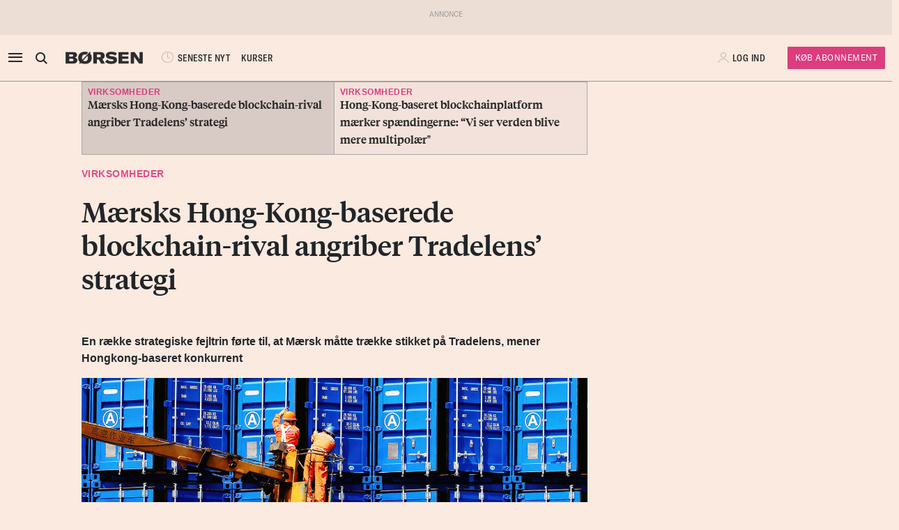

--- FILE ---
content_type: text/html; charset=UTF-8
request_url: https://borsen.dk/nyheder/virksomheder/maersks-blockchain-rival-angriber-tradelens-strategi?b_source=kronvidne-i-sag-mod-tidligere-hummel-direktor-afgaet-ved-doden&b_medium=row_7&b_campaign=news_5
body_size: 15357
content:
<!DOCTYPE html>
<html lang="da" dir="ltr">

<head>
    <meta charset="utf-8">
    <meta name="viewport" content="width=device-width, initial-scale=1, shrink-to-fit=no">
    <meta http-equiv="Content-Type" content="text/html; charset=utf-8" />
    <meta http-equiv="X-UA-Compatible" content="IE=edge,chrome=1">
    <meta name="google-site-verification" content="ikQdkKRpk0VARpNP3Iih1IfuL513DJTiMUJbNIVb4TQ" />

    
    <meta property="fb:app_id" content="139026499462551" />
    <meta property="fb:pages" content="201640113193991" />
    <meta property="fb:pages" content="113868294219" />
    <meta property="fb:pages" content="198452653948" />

    
    <link rel="sitemap" href="https://borsen.dk/sitemap" type="application/xml" />

    <script>
        window.in_app = false;
    </script>
        <link rel="canonical" href="https://borsen.dk/nyheder/virksomheder/maersks-blockchain-rival-angriber-tradelens-strategi" />
    <meta name="description" itemprop="description" content="En række strategiske fejltrin førte til, at Mærsk måtte trække stikket på Tradelens, mener Hongkong-baseret konkurrent Hvad var grunden til, at Mærsk i sidste uge måtte lægge den ambitiøse blockchainp" />
    <meta property="og:description" content="En række strategiske fejltrin førte til, at Mærsk måtte trække stikket på Tradelens, mener Hongkong-baseret konkurrent Hvad var grunden til, at Mærsk i sidste uge måtte lægge den ambitiøse blockchainp" />
    <meta name="twitter:description" content="En række strategiske fejltrin førte til, at Mærsk måtte trække stikket på Tradelens, mener Hongkong-baseret konkurrent Hvad var grunden til, at Mærsk i sidste uge måtte lægge den ambitiøse blockchainp" />
    <meta property="og:type" content="article" />
    <meta property="article:published_time" content="2022-12-08 14:17:03" />
    <meta property="article:modified_time" itemprop="dateModified" content="2022-12-08 14:17:03" />
    <meta name="premium" content="">
            <meta property="og:title" content="Mærsks Hong-Kong-baserede blockchain-rival angriber Tradelens’ strategi" />
        <meta name="twitter:title" content="Mærsks Hong-Kong-baserede blockchain-rival angriber Tradelens’ strategi">
        <meta property="article:section" content="Virksomheder" />
        <meta itemprop="name" content="Mærsks Hong-Kong-baserede blockchain-rival angriber Tradelens’ strategi">
    <meta name="author"
        content="Leonora Beck" />
    <meta property="og:site_name" content="borsen.dk" />
    <meta property="og:url" content="https://borsen.dk/nyheder/virksomheder/maersks-blockchain-rival-angriber-tradelens-strategi" />
    <meta name="twitter:site" content="https://borsen.dk">
    <meta name="twitter:card" content="summary_large_image">
            <meta property="og:image" content="https://media.borsen.dk/brapi/size/615/landscape/20180817-125530-L-2200x1466ma%20%281%29.jpg" />
        <meta property="og:image:width" content="615" />
        <meta property="og:image:height" content="345" />
    
    <link href="https://norkon.borsen.dk/scripts/article/article-1.css" rel="stylesheet" />
    <script src="https://norkon.borsen.dk/scripts/article/article-1.js"></script>

    <meta name="csrf-token" content="9jNUWzLACF4TeaWVyrRDvgT9Qh4Cc6zqeYWc3cUF">
    <meta name="instrumentation-key" content="">
    <title>Mærsks Hong-Kong-baserede blockchain-rival angriber Tradelens’ strategi</title>
    <link rel="stylesheet" href="/css/app.css?id=a724aef9611cd385a0dda1bed5717ea5">

            <script>
    var borsen = borsen || {};
    borsen.datalayer = Object.assign(
        {"random":"OOBDpZ","trace_id":"Root=1-696f9e09-11bada8e07a5fd9624e818f0","consents":[],"user":{"id":null,"entitlements":["NOID"],"newsletters":[],"activity_source":[],"audiences":[],"login_session":""},"device":{"in_app":false,"platform":null,"version":null},"app":{"in_app":false,"platform":null,"version":null},"ip_info":{"ip":"3.134.108.5","name":null,"signup_link":null}},
        {"article":{"id":3202537,"published":"2022-12-08T14:17:03+01:00","title":"M\u00e6rsks Hong-Kong-baserede blockchain-rival angriber Tradelens\u2019 strategi","section":"Virksomheder","sections":["Virksomheder","Forside","Generelt"],"authors":["Leonora Beck"],"breaking":false,"sponsored":[],"paywall":true,"tags":{"branche":["Shipping","Transport og logistik"],"emne":null,"generel":null,"individer":null,"pleasure":null,"virksomheder":["A.P. M\u00f8ller - M\u00e6rsk"],"wire":null},"subjects":null},"generated_at":"2026-01-20T16:23:54+01:00"},
    );

    let width = Math.max(document.documentElement.clientWidth || 0, window.innerWidth || 0)
    borsen.datalayer.device.screen = width >= 1024
    ? 'large'
    : width >= 728
        ? 'medium'
        : 'small';

    window.borsen = {
        ...window.borsen,
        events: {
            ...window.borsen?.events,
            datalayerReady: true
        }
    };

    window.dispatchEvent(new CustomEvent('borsenDatalayerReady'));

    (function(document, tag) {
        const cacheTime = 5 * 60 * 1000;
        const version   = Math.ceil(Date.now() / cacheTime) * cacheTime;

        const script  = document.createElement(tag);
        script.async  = true;
        script.src    = `https://cdn.borsen.cloud/sites/borsendk/scripts/borsen-stats-v2.js?version=${version}`;
        script.onload = function() {
            _BorsenStats('init', borsen.datalayer);
        };

        const firstScript = document.getElementsByTagName(tag)[0];
        firstScript.parentNode.insertBefore(script, firstScript);
    })(document, 'script');
</script>
    
    
</head>

<body class="default  ">

    <div id="app">

        
                    <partner-message type="topbanner"></partner-message>
        
        
        
                                    <b-navbar role="navigation" id="sdk-header" v-cloak="v-cloak" sticky="sticky" toggleable="lg" v-sdk-handle-intersection="{target: 'body', class: 'intersected'}" type="sdk" variant="paper">
    <div v-cloak class="container">

        
        <b-nav align="start" class="sdk-navbar-left align-items-left sdk-sizing-md:w-25 pl-0 pl-md-2 pl-lg-0">
            
            <b-button v-b-toggle.sdk-sidenav id="sdk-sidenav-toggler" aria-label="åben eller luk navigation">
                <i class="icon icon-menu sdk-sidebar-toggler" aria-hidden="true"></i>
            </b-button>
                            <b-nav-item
        id="koeb-mobil"
        class="d-flex d-md-none"
        href="https://borsen.dk/produkter/?cx_src=d-menu&b_source=borsen&b_medium=mobile_header&b_campaign=bliv_kunde"
        link-classes="btn sdk-bg-magenta sdk-color-white"
        >
        KØB
      </b-nav-item>
                        
            <b-collapse is-nav>
                                                            <b-nav-text>
                            <sdk-header-search></sdk-header-search>
                        </b-nav-text>
                                                                        <b-nav-item class="header-logo header-desktop-logo" href="/">
                        <img src="https://cdn.borsen.cloud/sites/borsendk/images/borsen_logo.png" alt="Børsen" >
                    </b-nav-item>
                            </b-collapse>
            
            <b-collapse is-nav class="sdk-header-menu">
                <b-navbar-nav class="d-flex align-items-center">
                                            <b-nav-item class="sdk-font-gta sdk-font-condensed sdk-ln-24px" href="/nyheder"
  link-classes="d-flex align-items-center">
    <i class="icon icon-latest-news" aria-hidden="true"></i>
    SENESTE NYT
</b-nav-item>
  <b-nav-item class="sdk-font-gta sdk-font-condensed sdk-ln-24px" href="/kurser"
  link-classes="d-flex align-items-center">
    KURSER
</b-nav-item>
                                    </b-navbar-nav>
            </b-collapse>

        </b-nav>

        
                    <b-navbar-nav align="middle" class="d-flex align-items-center">
                <b-nav-item class="header-logo header-mobile-logo" href="/">
                    <img src="https://cdn.borsen.cloud/sites/borsendk/images/borsen_logo.png" alt="Børsen" >
                </b-nav-item>
            </b-navbar-nav>
        
        
        <b-nav align="end" class="align-items-center sdk-sizing-md:w-25">

                            <b-nav-item class="sdk-font-gta sdk-font-condensed sdk-ln-24px d-md-none sdk-opacity-75" href="/kurser"
  link-classes="d-flex align-items-center">
    <i class="icon icon-kurs" aria-hidden="true"></i>
</b-nav-item>
 
    
    <b-nav id="account-settings-list" class="align-items-center">
      <b-nav-item class="account-login d-flex align-items-center" v-b-modal.sdk-login-modal>
      <i class="icon icon-my-account sdk-opacity-25" aria-hidden="true"></i><span
      class="d-none d-lg-inline-block sdk-font-gta text-uppercase sdk-ln-24px">Log ind</span>
    </b-nav-item>
                <b-nav-item
            href="https://borsen.dk/produkter/?cx_src=d-menu&b_source=borsen&b_medium=account-settings-list&b_campaign=bliv_kunde"
            link-classes="btn btn-sm sdk-bg-magenta sdk-bg-hover-magenta-light sdk-color-white d-none d-lg-block sdk-font-gta subscribe-btn"
        >
            Køb Abonnement
        </b-nav-item>
      </b-nav>
                    </b-nav>

    </div>
</b-navbar>
                <b-sidebar v-on:hidden="sdk.sidebarClose && this.clearTimeout(sdk.sidebarClose)" v-cloak id="sdk-sidenav" no-header sidebar-class="sdk-sidenav" width="450px">
  <template #default="{ hide, visible }">
    <div
      :hide="hide"
      :visible="visible"
            v-on:mouseenter="sdk.sidebarClose && this.clearTimeout(sdk.sidebarClose)"
      v-on:mouseleave="sdk.sidebarClose = this.setTimeout(() => hide(), 3000)"
          >
    <div class="px-3 pb-2">
      <span aria-hidden="true"><i v-b-toggle.sdk-sidenav class="close icon icon-close" aria-hidden="true"></i></span>
    </div>
    <b-nav vertical class="menu-items" >
      <b-nav-item class="menu-item link" href="/nyheder?b_source=borsendknyhedervirksomhedermaersks-blockchain-rival-angriber-tradelens-strategi&amp;b_medium=sidebar_row_1&amp;b_campaign=item_1" badges="" type="link"
     v-sdk-active-on.child="'pathname'" >
            <i class="icon icon-latest-news" href="/nyheder?b_source=borsendknyhedervirksomhedermaersks-blockchain-rival-angriber-tradelens-strategi&amp;b_medium=sidebar_row_1&amp;b_campaign=item_1" badges="" type="link" aria-hidden="true"></i>
            Seneste nyt
    </b-nav-item>
                  <b-nav-item class="menu-item link" href="https://borsen.dk/investor" badges="" type="link"
     v-sdk-active-on.child="'pathname'" >
            <i class="icon icon-kurs" href="https://borsen.dk/investor" badges="" type="link" aria-hidden="true"></i>
            Kurser
            <span class="alternate-label">Børsen investor</span>
    </b-nav-item>
                  <b-nav-item class="menu-item link" href="/soeg" badges="" type="link"
     v-sdk-active-on.child="'pathname'" >
            <i class="icon icon-search" href="/soeg" badges="" type="link" aria-hidden="true"></i>
            Søg
    </b-nav-item>
                  <b-nav-item class="menu-item link" href="/top1000?b_source=borsendknyhedervirksomhedermaersks-blockchain-rival-angriber-tradelens-strategi&amp;b_medium=sidebar_row_4&amp;b_campaign=item_1" badges="" type="link"
     v-sdk-active-on.child="'pathname'" >
            Top 1000
    </b-nav-item>
                  <b-nav-text type="empty_placeholder" class="menu-item empty_placeholder" active-on="pathname" href="" badges="" type="empty_placeholder" ></b-nav-text>

                  <b-nav-text type="empty_placeholder" class="menu-item empty_placeholder" active-on="pathname" href="" badges="" type="empty_placeholder" ></b-nav-text>

                  <b-nav-text class="folder" v-b-toggle:ef56c074-ad6d-4abe-a4b0-2ce0eeec824d>
        <div class="menu-item">
                        <a>Opinion</a>
            <div class="toggle-wrap">
                <i class="icon icon-backward-large" aria-hidden="true"></i>
            </div>
        </div>

        <b-collapse id="ef56c074-ad6d-4abe-a4b0-2ce0eeec824d" class="submenu"
                    v-sdk-handle-active.child.vueEvent='{"bv::toggle::collapse": "ef56c074-ad6d-4abe-a4b0-2ce0eeec824d"}' >
            <b-nav vertical>
                <b-nav-item class="menu-item link" href="/nyheder/opinion?b_source=borsendknyhedervirksomhedermaersks-blockchain-rival-angriber-tradelens-strategi&amp;b_medium=sidebar_row_5&amp;b_campaign=item_1" badges="" type="link"
     v-sdk-active-on.child="'pathname'" >
            Forside
    </b-nav-item>
                                        <b-nav-item class="menu-item link" href="/nyheder/opinion/debat?b_source=borsendknyhedervirksomhedermaersks-blockchain-rival-angriber-tradelens-strategi&amp;b_medium=sidebar_row_5&amp;b_campaign=item_2" badges="" type="link"
     v-sdk-active-on.child="'pathname'" >
            Debat
    </b-nav-item>
                                        <b-nav-item class="menu-item link" href="/nyheder/opinion/kommentar?b_source=borsendknyhedervirksomhedermaersks-blockchain-rival-angriber-tradelens-strategi&amp;b_medium=sidebar_row_5&amp;b_campaign=item_3" badges="" type="link"
     v-sdk-active-on.child="'pathname'" >
            Kommentar
    </b-nav-item>
                                        <b-nav-item class="menu-item link" href="/nyheder/opinion/kronik?b_source=borsendknyhedervirksomhedermaersks-blockchain-rival-angriber-tradelens-strategi&amp;b_medium=sidebar_row_5&amp;b_campaign=item_4" badges="" type="link"
     v-sdk-active-on.child="'pathname'" >
            Kronik
    </b-nav-item>
                                        <b-nav-item class="menu-item link" href="/nyheder/opinion/okonomisk-kommentar?b_source=borsendknyhedervirksomhedermaersks-blockchain-rival-angriber-tradelens-strategi&amp;b_medium=sidebar_row_5&amp;b_campaign=item_5" badges="" type="link"
     v-sdk-active-on.child="'pathname'" >
            Økonomisk kommentar
    </b-nav-item>
            </b-nav>
        </b-collapse>
    </b-nav-text>
          <b-nav-text class="folder" v-b-toggle:5d984608-647e-44b4-b26c-9d611956f9ee>
        <div class="menu-item">
                        <a>Pleasure</a>
            <div class="toggle-wrap">
                <i class="icon icon-backward-large" aria-hidden="true"></i>
            </div>
        </div>

        <b-collapse id="5d984608-647e-44b4-b26c-9d611956f9ee" class="submenu"
                    v-sdk-handle-active.child.vueEvent='{"bv::toggle::collapse": "5d984608-647e-44b4-b26c-9d611956f9ee"}' >
            <b-nav vertical>
                <b-nav-item class="menu-item link" href="/nyheder/pleasure?b_source=borsendknyhedervirksomhedermaersks-blockchain-rival-angriber-tradelens-strategi&amp;b_medium=sidebar_row_6&amp;b_campaign=item_1" badges="" type="link"
     v-sdk-active-on.child="'pathname'" >
            Forside
    </b-nav-item>
                                        <b-nav-item class="menu-item link" href="/nyheder/pleasure/biler?b_source=borsendknyhedervirksomhedermaersks-blockchain-rival-angriber-tradelens-strategi&amp;b_medium=sidebar_row_6&amp;b_campaign=item_2" badges="" type="link"
     v-sdk-active-on.child="'pathname'" >
            Biler
    </b-nav-item>
                                        <b-nav-item class="menu-item link" href="/nyheder/pleasure/bolig?b_source=borsendknyhedervirksomhedermaersks-blockchain-rival-angriber-tradelens-strategi&amp;b_medium=sidebar_row_6&amp;b_campaign=item_3" badges="" type="link"
     v-sdk-active-on.child="'pathname'" >
            Bolig
    </b-nav-item>
                                        <b-nav-item class="menu-item link" href="/nyheder/pleasure/film?b_source=borsendknyhedervirksomhedermaersks-blockchain-rival-angriber-tradelens-strategi&amp;b_medium=sidebar_row_6&amp;b_campaign=item_4" badges="" type="link"
     v-sdk-active-on.child="'pathname'" >
            Film &amp; TV
    </b-nav-item>
                                        <b-nav-item class="menu-item link" href="/nyheder/pleasure/gastronomi?b_source=borsendknyhedervirksomhedermaersks-blockchain-rival-angriber-tradelens-strategi&amp;b_medium=sidebar_row_6&amp;b_campaign=item_5" badges="" type="link"
     v-sdk-active-on.child="'pathname'" >
            Gastronomi
    </b-nav-item>
                                        <b-nav-item class="menu-item link" href="/nyheder/pleasure/portraet?b_source=borsendknyhedervirksomhedermaersks-blockchain-rival-angriber-tradelens-strategi&amp;b_medium=sidebar_row_6&amp;b_campaign=item_6" badges="" type="link"
     v-sdk-active-on.child="'pathname'" >
            Portræt
    </b-nav-item>
                                        <b-nav-item class="menu-item link" href="/nyheder/pleasure/rejser?b_source=borsendknyhedervirksomhedermaersks-blockchain-rival-angriber-tradelens-strategi&amp;b_medium=sidebar_row_6&amp;b_campaign=item_7" badges="" type="link"
     v-sdk-active-on.child="'pathname'" >
            Rejser
    </b-nav-item>
            </b-nav>
        </b-collapse>
    </b-nav-text>
          <b-nav-text class="folder" v-b-toggle:f9628261-b5e3-45eb-97ea-4bd2b83a1024>
        <div class="menu-item">
                        <a>Nyheder</a>
            <div class="toggle-wrap">
                <i class="icon icon-backward-large" aria-hidden="true"></i>
            </div>
        </div>

        <b-collapse id="f9628261-b5e3-45eb-97ea-4bd2b83a1024" class="submenu"
             visible
      >
            <b-nav vertical>
                <b-nav-item class="menu-item link" href="https://borsen.dk/nyheder/ai" badges="" type="link"
     v-sdk-active-on.child="'pathname'" >
            AI
    </b-nav-item>
                                        <b-nav-item class="menu-item link" href="/aktiebriefing?b_source=borsendknyhedervirksomhedermaersks-blockchain-rival-angriber-tradelens-strategi&amp;b_medium=sidebar_row_7&amp;b_campaign=item_2" badges="" type="link"
     v-sdk-active-on.child="'pathname'" >
            Aktiebriefing
    </b-nav-item>
                                        <b-nav-item class="menu-item link" href="/nyheder/baeredygtig?b_source=borsendknyhedervirksomhedermaersks-blockchain-rival-angriber-tradelens-strategi&amp;b_medium=sidebar_row_7&amp;b_campaign=item_3" badges="" type="link"
     v-sdk-active-on.child="'pathname'" >
            Bæredygtig
    </b-nav-item>
                                        <b-nav-item class="menu-item link" href="https://borsen.dk/nyheder/ejendomme/" badges="" type="link"
     v-sdk-active-on.child="'pathname'" >
            Ejendomme
    </b-nav-item>
                                        <b-nav-item class="menu-item link" href="https://borsen.dk/nyheder/finans/" badges="" type="link"
     v-sdk-active-on.child="'pathname'" >
            Finans
    </b-nav-item>
                                        <b-nav-item class="menu-item link" href="/nyheder/gazelle?b_source=borsendknyhedervirksomhedermaersks-blockchain-rival-angriber-tradelens-strategi&amp;b_medium=sidebar_row_7&amp;b_campaign=item_6" badges="" type="link"
     v-sdk-active-on.child="'pathname'" >
            Gazelle
    </b-nav-item>
                                        <b-nav-item class="menu-item link" href="/nyheder/investor?b_source=borsendknyhedervirksomhedermaersks-blockchain-rival-angriber-tradelens-strategi&amp;b_medium=sidebar_row_7&amp;b_campaign=item_7" badges="" type="link"
     v-sdk-active-on.child="'pathname'" >
            Investor
    </b-nav-item>
                                        <b-nav-item class="menu-item link" href="/nyheder/ledelse?b_source=borsendknyhedervirksomhedermaersks-blockchain-rival-angriber-tradelens-strategi&amp;b_medium=sidebar_row_7&amp;b_campaign=item_8" badges="" type="link"
     v-sdk-active-on.child="'pathname'" >
            Ledelse
    </b-nav-item>
                                        <b-nav-item class="menu-item link" href="/nyheder/perspektiv?b_source=borsendknyhedervirksomhedermaersks-blockchain-rival-angriber-tradelens-strategi&amp;b_medium=sidebar_row_7&amp;b_campaign=item_9" badges="" type="link"
     v-sdk-active-on.child="'pathname'" >
            Perspektiv
    </b-nav-item>
                                        <b-nav-item class="menu-item link" href="/nyheder/politik?b_source=borsendknyhedervirksomhedermaersks-blockchain-rival-angriber-tradelens-strategi&amp;b_medium=sidebar_row_7&amp;b_campaign=item_10" badges="" type="link"
     v-sdk-active-on.child="'pathname'" >
            Politik
    </b-nav-item>
                                        <b-nav-item class="menu-item link" href="/nyheder/quiz?b_source=borsendknyhedervirksomhedermaersks-blockchain-rival-angriber-tradelens-strategi&amp;b_medium=sidebar_row_7&amp;b_campaign=item_11" badges="" type="link"
     v-sdk-active-on.child="'pathname'" >
            Quiz
    </b-nav-item>
                                        <b-nav-item class="menu-item link" href="https://borsen.dk/nyheder/samfund" badges="" type="link"
     v-sdk-active-on.child="'pathname'" >
            Samfund
    </b-nav-item>
                                        <b-nav-item class="menu-item link" href="/nyheder/virksomheder?b_source=borsendknyhedervirksomhedermaersks-blockchain-rival-angriber-tradelens-strategi&amp;b_medium=sidebar_row_7&amp;b_campaign=item_13" badges="" type="link"
     v-sdk-active-on.child="'pathname'" >
            Virksomheder
    </b-nav-item>
                                        <b-nav-item class="menu-item link" href="https://borsen.dk/nyheder/okonomi" badges="" type="link"
     v-sdk-active-on.child="'pathname'" >
            Økonomi
    </b-nav-item>
            </b-nav>
        </b-collapse>
    </b-nav-text>
          <b-nav-text type="empty_placeholder" class="menu-item empty_placeholder" active-on="pathname" href="" badges="" type="empty_placeholder" ></b-nav-text>

                  <b-nav-item class="menu-item link" href="https://borsen.dk/e-avisen" target="target" badges="" type="link"
     v-sdk-active-on.child="'pathname'" >
            <i class="icon icon-e-paper" href="https://borsen.dk/e-avisen" target="target" badges="" type="link" aria-hidden="true"></i>
            E-avisen
    </b-nav-item>
                  <b-nav-item class="menu-item link" href="/service/nyhedsbreve?b_source=borsendknyhedervirksomhedermaersks-blockchain-rival-angriber-tradelens-strategi&amp;b_medium=sidebar_row_9&amp;b_campaign=item_1" badges="" type="link"
     v-sdk-active-on.child="'pathname'" >
            <i class="icon icon-email" href="/service/nyhedsbreve?b_source=borsendknyhedervirksomhedermaersks-blockchain-rival-angriber-tradelens-strategi&amp;b_medium=sidebar_row_9&amp;b_campaign=item_1" badges="" type="link" aria-hidden="true"></i>
            Nyhedsbreve
    </b-nav-item>
                  <b-nav-item class="menu-item link" href="/service/podcasts?b_source=borsendknyhedervirksomhedermaersks-blockchain-rival-angriber-tradelens-strategi&amp;b_medium=sidebar_row_10&amp;b_campaign=item_1" badges="" type="link"
     v-sdk-active-on.child="'pathname'" >
            <i class="icon icon-podcast" href="/service/podcasts?b_source=borsendknyhedervirksomhedermaersks-blockchain-rival-angriber-tradelens-strategi&amp;b_medium=sidebar_row_10&amp;b_campaign=item_1" badges="" type="link" aria-hidden="true"></i>
            Podcasts
    </b-nav-item>
                  <b-nav-item class="menu-item link" href="/mine-gemte-artikler?b_source=borsendknyhedervirksomhedermaersks-blockchain-rival-angriber-tradelens-strategi&amp;b_medium=sidebar_row_11&amp;b_campaign=item_1" badges="" type="link"
     v-sdk-active-on.child="'pathname'" >
            <i class="icon icon-my-saved-articles" href="/mine-gemte-artikler?b_source=borsendknyhedervirksomhedermaersks-blockchain-rival-angriber-tradelens-strategi&amp;b_medium=sidebar_row_11&amp;b_campaign=item_1" badges="" type="link" aria-hidden="true"></i>
            Mine gemte artikler
    </b-nav-item>
                  <b-nav-item class="menu-item link" href="/kundeservice?b_source=borsendknyhedervirksomhedermaersks-blockchain-rival-angriber-tradelens-strategi&amp;b_medium=sidebar_row_12&amp;b_campaign=item_1" badges="" type="link"
     v-sdk-active-on.child="'pathname'" >
            <i class="icon icon-my-account" href="/kundeservice?b_source=borsendknyhedervirksomhedermaersks-blockchain-rival-angriber-tradelens-strategi&amp;b_medium=sidebar_row_12&amp;b_campaign=item_1" badges="" type="link" aria-hidden="true"></i>
            Kundeservice
    </b-nav-item>
                  <b-nav-text
  type="headline"
  class="menu-item headline sdk-color-ink has-sub" active-on="pathname" href="" badges="" type="headline"
>
  <div class="group-title">
    BØRSEN PRO
  </div>
</b-nav-text>

                    <b-nav-text
  type="text"
  class="menu-item text no-border is-sub"
>
  <div class="group-text">
    <p>Pro indhold med dybdegående analyser og nyhedsbreve indenfor finans og iværksætteri. <a href="http://borsen.dk/produkter/">Klik her og få adgang</a></p>
  </div>
</b-nav-text>
                  <b-nav-text class="folder" v-b-toggle:170bd8de-945d-49ea-8d86-8f21deae2e6e>
        <div class="menu-item">
            <span
        class="section-badge gta-condensed-medium"
        style="background-color: #000; color: #fff;"
    >Pro</span>
            <a>Finans</a>
            <div class="toggle-wrap">
                <i class="icon icon-backward-large" aria-hidden="true"></i>
            </div>
        </div>

        <b-collapse id="170bd8de-945d-49ea-8d86-8f21deae2e6e" class="submenu"
                    v-sdk-handle-active.child.vueEvent='{"bv::toggle::collapse": "170bd8de-945d-49ea-8d86-8f21deae2e6e"}' >
            <b-nav vertical>
                <b-nav-item class="menu-item link" href="/nyheder/profinans?b_source=borsendknyhedervirksomhedermaersks-blockchain-rival-angriber-tradelens-strategi&amp;b_medium=sidebar_row_14&amp;b_campaign=item_1" badges="" type="link"
     v-sdk-active-on.child="'pathname'" >
            Forside
    </b-nav-item>
                                        <b-nav-item class="menu-item link" href="/nyheder/profinans/seneste-profinans?b_source=borsendknyhedervirksomhedermaersks-blockchain-rival-angriber-tradelens-strategi&amp;b_medium=sidebar_row_14&amp;b_campaign=item_2" badges="" type="link"
     v-sdk-active-on.child="'pathname'" >
            Seneste
    </b-nav-item>
                                        <b-nav-item class="menu-item link" href="https://borsen.dk/nyheder/profinans/analyse" badges="" type="link"
     v-sdk-active-on.child="'pathname'" >
            Analyser
    </b-nav-item>
                                        <b-nav-item class="menu-item link" href="/service/nyhedsbreve?b_source=borsendknyhedervirksomhedermaersks-blockchain-rival-angriber-tradelens-strategi&amp;b_medium=sidebar_row_14&amp;b_campaign=item_4" badges="" type="link"
     v-sdk-active-on.child="'pathname'" >
            Nyhedsbreve
    </b-nav-item>
            </b-nav>
        </b-collapse>
    </b-nav-text>
          <b-nav-item class="menu-item link" href="/nyheder/profinancialtimes?b_source=borsendknyhedervirksomhedermaersks-blockchain-rival-angriber-tradelens-strategi&amp;b_medium=sidebar_row_15&amp;b_campaign=item_1" badges="pro" type="link"
     v-sdk-active-on.child="'pathname'" >
        <span
        class="section-badge gta-condensed-medium"
        style="background-color: #000; color: #fff;"
    >Pro</span>
    Financial Times
    </b-nav-item>
                  <b-nav-item class="menu-item link" href="/nyheder/proeconomist?b_source=borsendknyhedervirksomhedermaersks-blockchain-rival-angriber-tradelens-strategi&amp;b_medium=sidebar_row_16&amp;b_campaign=item_1" badges="pro" type="link"
     v-sdk-active-on.child="'pathname'" >
        <span
        class="section-badge gta-condensed-medium"
        style="background-color: #000; color: #fff;"
    >Pro</span>
    The Economist
    </b-nav-item>
                  <b-nav-item class="menu-item link" href="/nyheder/prookonomiskbriefing?b_source=borsendknyhedervirksomhedermaersks-blockchain-rival-angriber-tradelens-strategi&amp;b_medium=sidebar_row_17&amp;b_campaign=item_1" badges="pro" type="link"
     v-sdk-active-on.child="'pathname'" >
        <span
        class="section-badge gta-condensed-medium"
        style="background-color: #000; color: #fff;"
    >Pro</span>
    Økonomisk Briefing
    </b-nav-item>
                  <b-nav-text
  type="headline"
  class="menu-item headline sdk-color-grey" active-on="pathname" href="" badges="" type="headline"
>
  <div class="group-title">
    Andre produkter og services
  </div>
</b-nav-text>

                  <b-nav-item class="menu-item link" href="https://borsen.dk/gazelle" badges="" type="link"
     v-sdk-active-on.child="'pathname'" >
            Børsen Gazelle
    </b-nav-item>
                  <b-nav-item class="menu-item link" href="https://borsen.dk/uddannelse" badges="" type="link"
     v-sdk-active-on.child="'pathname'" >
            Børsen Uddannelse
    </b-nav-item>
                  <b-nav-item class="menu-item link" href="/job?b_source=borsendknyhedervirksomhedermaersks-blockchain-rival-angriber-tradelens-strategi&amp;b_medium=sidebar_row_21&amp;b_campaign=item_1" badges="" type="link"
     v-sdk-active-on.child="'pathname'" >
            Børsen Job
    </b-nav-item>
    </b-nav>
  </div>
  </template>
</b-sidebar>

                    
        <main id="main">
            
            <div class="article-section article-section-virksomheder overflow-x-clip">
                    <div
                class="container ">
                <div class="row row_0 ">
            <div class="ColumnElement col-12 col-lg-7 offset-lg-1">
    
      <div class="hard-related-articles-container mb-2">
            <a href="/nyheder/virksomheder/maersks-blockchain-rival-angriber-tradelens-strategi" class="hard-related-article p-2 hard-related-article-current">
            <div class="section section-virksomheder">
                Virksomheder<br>
            </div>

            <span class="tiempos-headline">Mærsks Hong-Kong-baserede blockchain-rival angriber Tradelens’ strategi</span>
        </a>
            <a href="/nyheder/virksomheder/hong-kong-baseret-blockchainplatform-maerker-spaendingerne" class="hard-related-article p-2 ">
            <div class="section section-virksomheder">
                Virksomheder<br>
            </div>

            <span class="tiempos-headline">Hong-Kong-baseret blockchainplatform mærker spændingerne: “Vi ser verden blive mere multipolær&quot;</span>
        </a>
        </div>


    
      <div class="article-title" id="article-anchor-3202537">
            <span class="section section-virksomheder">
    <div class="section-outer-container">
        
        <span class=" section-container">
                            <a class="section-link" href="/nyheder/virksomheder?b_source=maersks-hong-kong-baserede-blockchain-rival-angriber-tradelens-strategi&amp;b_medium=row_0&amp;b_campaign=news_1">
                                        Virksomheder
                </a>
                    </span>
            <div class="section-bookmark">
                
            </div>
    </div>
</span>
    
    
    <h1 class="tiempos-headline" v-cloak v-hypher>Mærsks Hong-Kong-baserede blockchain-rival angriber Tradelens’ strategi</h1>
</div>


    
      <p><strong class="subheading"><div><p>En række strategiske fejltrin førte til, at Mærsk måtte trække stikket på Tradelens, mener Hongkong-baseret konkurrent</p></div></strong></p>


    
      <div class="article-image-element">
    <div class="image-wrap ">
        <figure v-bind:isOffset="true" v-lazy-load class="image">
            <img data-src="https://media.borsen.dk/brapi/size/615/landscape/20180817-125530-L-2200x1466ma%20%281%29.jpg" src="/img/dummy.png"
                 alt="Det kinesiske rederi Cosco er en del af blockchainplatformen GSBN, der nu skal forsøge at vinde indpas efter Tradelens’ exit. Arkivfoto: China Daily/Reuters/Ritzau Scanpix"/>
            <figcaption class="gta">
                Det kinesiske rederi Cosco er en del af blockchainplatformen GSBN, der nu skal forsøge at vinde indpas efter Tradelens’ exit. Arkivfoto: China Daily/Reuters/Ritzau Scanpix
                                    <span class="d-block">
                      Ritzau Scanpix
                    </span>
                            </figcaption>
        </figure>
    </div>
</div>


    
      <div class="article-info-element">
    <div class="row">
        
                    <div class="col-12 col-sm">
                <div class="bordered-top bordered-bot">
                                            <span class="author ">
                            <a href="mailto:lbec@borsen.dk">Leonora Beck</a>
                        </span>
                                    </div>
            </div>
                <div class="col-12">
            <div class="bordered-bot d-flex align-items-center">
                <span>
                    <span class="published ">08. dec. 2022 KL. 14.17</span>
                </span>

                <span class="d-flex ml-auto">
                    <share-button class="p-2 p-md-0 mr-10-px mr-md-20-px"></share-button>

                    <span class="d-none d-md-block gta-condensed-light uppercase pointer">
                        Gem til senere
                    </span>
                    <user-save-article size="large" id="3202537" />
                </span>
            </div>

        </div>
    </div>
</div>


      </div>

    </div>

            </div>
                    <div
                class="container-fluid p-0 ">
                <div class="row row_1 ">
            <div class="ColumnElement d-none d-lg-block w-100">
    
      <partner-message
            class="overflow-hidden "

                            
            
            type="leader"

            index="1"
    ></partner-message>


      </div>

    </div>

            </div>
                    <div
                class="container ">
                <div class="row row_2 ">
            <div class="ColumnElement col-12 offset-lg-1 col-lg-6">
    
      

    
      <div class=" article-content ">
  
        
            <p>Hvad var grunden til, at Mærsk i sidste uge måtte lægge den ambitiøse blockchainplatform Tradelens i graven?</p>
        <div id="paywall" class="blank">
    </div>
    </div>


    
      <div class="RichTextElement">
            <br />
    </div>


    
      <div class="hard-related-articles-container mb-2">
            <a href="/nyheder/virksomheder/maersks-blockchain-rival-angriber-tradelens-strategi" class="hard-related-article p-2 hard-related-article-current">
            <div class="section section-virksomheder">
                Virksomheder<br>
            </div>

            <span class="tiempos-headline">Mærsks Hong-Kong-baserede blockchain-rival angriber Tradelens’ strategi</span>
        </a>
            <a href="/nyheder/virksomheder/hong-kong-baseret-blockchainplatform-maerker-spaendingerne" class="hard-related-article p-2 ">
            <div class="section section-virksomheder">
                Virksomheder<br>
            </div>

            <span class="tiempos-headline">Hong-Kong-baseret blockchainplatform mærker spændingerne: “Vi ser verden blive mere multipolær&quot;</span>
        </a>
        </div>


    
      <div class="article-footer">

            <div class="border"></div>

        

        
        
        <div>
        <span class="category gta-condensed">NÆVNTE BRANCHER:</span>

                    <a class="gta tag" tag="tag:branche@borsen.dk,2020"
                href="/overblik/branche/Shipping-1">Shipping</a>
                    <a class="gta tag" tag="tag:branche@borsen.dk,2020"
                href="/overblik/branche/Transport_og_logistik">Transport og logistik</a>
            </div>

        <div>
        <span class="category gta-condensed">NÆVNTE VIRKSOMHEDER:</span>

                    <a class="gta tag" tag="tag:virksomheder@borsen.dk,2018"
                href="/overblik/virksomhed/a-p-m-ller---m-rsk-b-1bw6t">A.P. Møller - Mærsk</a>
            </div>

        <div class="border"></div>
    
    <div class="share pt-3 pb-4 d-flex align-items-center justify-content-between">
        <share-button></share-button>
        <span>
            <span class="sdk-font-gta sdk-font-weight-300 sdk-font-condensed util-fsx-15px util-prx-7 uppercase pointer">
                Gem til senere
            </span>
            <user-save-article size="large" id="3202537" />
        </span>
    </div>
</div>


      </div>

            <div class="ColumnElement col-12 col-md-4 d-none d-lg-block">
    
      <partner-message
            class="overflow-hidden "

                            v-sticky
            
            type="square"

            index="1"
    ></partner-message>


      </div>

    </div>

            </div>
                    <div
                class="container ">
                <div class="row row_3 ">
            <div class="ColumnElement col-12">
    
      <div class="RichTextElement">
            <!-- V3_continous_scroll_artikelside (000000000033b075) -->
<div id="adn-000000000033b075" style="display: none"></div>
<script src="https://cdn.adnuntius.com/adn.js" async></script>
<script>
window.adn = window.adn || {}; adn.calls = adn.calls || [];
adn.calls.push(function() {
   adn.request({ useCookies: false, container: 'div', requestParams: { load: 'lazyRequest', proximity: 200 }, network: 'c6e22', adUnits: [
      { auId: '000000000033b075', auW: '1270', auH: '25000' }
   ]});
});
</script>
    </div>


      </div>

    </div>

            </div>
                    <div
                class="container-fluid p-0 ">
                <div class="row row_4 ">
            <div class="ColumnElement col">
    
      <partner-message
            class="overflow-hidden "

                            
            
            type="leader"

            index="2"
    ></partner-message>


      </div>

    </div>

            </div>
                    <div
                class="container ">
                <div class="row row_5 ">
            <div class="ColumnElement col-12">
    
      <div class="section-breaker text-center mb-2">
            <h2>Andre læser også</h2>
    </div>


      </div>

            <div class="ColumnElement col-12">
    
      <kilkaya-teasers
  v-cloak
  stream="https://streams-eu2-cdn.k5a.io/streams/v1/622090025ae537689f5d5142/get/6358d1b40533664f8507ad08"
  :article-slots="4"
  teaser-type="normal"
  teaser-classes="col-12 col-md-6 col-lg-3"
  :utm-row="5"

      :ads="[{&quot;position&quot;:4,&quot;unit_id&quot;:&quot;000000000011e330&quot;}]"
  >
</kilkaya-teasers>


      </div>

    </div>

            </div>
                    <div
                class="container ">
                <div class="row row_6 ">
            <div class="ColumnElement col">
    
      <div class="careerlink-carousel-deck mb-3">
    <borsen-job-carousel :initial='{"show_headline":true,"headline":"B\u00f8rsen Job","top_adunit_id":"00000000001e4441","slider_adunit_id":"00000000001dfd32","slide_dimensions":{"value":"220x260px","label":"220x260px","key":"220x260px"},"per_move":1,"per_page":5.5,"breakpoints":["474=1.6","767=2.3","991=3","1199=4"],"autoplay":true,"autoplay_hover_pause":true,"autoplay_frequency":3000,"type":"careerlink_carousel"}'></borsen-job-carousel>
</div>


      </div>

    </div>

            </div>
                    <div
                class="container ">
                <div class="row row_7 ">
            <div class="ColumnElement col-12">
    
      <div class="cardsElement py-3">
    <div class="cards">
        <hooper-slider v-cloak :settings="{
                wheelControl: false,
                infiniteScroll: true,
                breakpoints: {
                    0: {
                        itemsToShow: 1.15,
                        centerMode: false
                    },
                    375: {
                        itemsToShow: 1.3,
                        centerMode: false
                    },
                    425: {
                        itemsToShow: 1.45,
                        centerMode: false
                    },
                    600: {
                        itemsToShow: 1.5,
                        centerMode: false
                    },
                    768: {
                        itemsToShow: 2.3,
                        centerMode: false
                    },
                    1024: {
                        itemsToShow: 3.1,
                        centerMode: false
                    },
                    1225: {
                        itemsToShow: 4.15,
                        centerMode: false,
                        mouseDrag: false,
                        touchDrag: false
                    }
                }
            }">
                        <hooper-slide>
                <div class="
                            card
                            global
                                                        first                                                     ">
                    <!-- Image Cards -->
    <div class="bg-image h-100 w-100"
            style="background-image: url(https://cdn.borsen.cloud/sites/borsendk/images/cards/card-pro-ft.png);">
        <a href="https://borsen.dk/nyheder/profinancialtimes"></a>
    </div>

<!-- Custom Card -->
<div class="cardsHorizontal">
    </div>

                </div>
            </hooper-slide>
                        <hooper-slide>
                <div class="
                            card
                            global
                                                                                                            ">
                    <!-- Image Cards -->
    <div class="bg-image h-100 w-100"
            style="background-image: url(https://s3-eu-west-1.amazonaws.com/borsen-graphics/2025/cards/podcast-cards-saadan-investerer-jeg-16-04-25.jpg);">
        <a href="https://borsen.dk/service/podcasts/saadan-investerer-jeg"></a>
    </div>

<!-- Custom Card -->
<div class="cardsHorizontal">
    </div>

                </div>
            </hooper-slide>
                        <hooper-slide>
                <div class="
                            card
                            global
                                                                                                            ">
                    <!-- Image Cards -->
    <div class="bg-image h-100 w-100"
            style="background-image: url(https://s3-eu-west-1.amazonaws.com/borsen-graphics/2025/cards/podcast-cards-lunde-28-11-25.jpg);">
        <a href="https://borsen.dk/service/podcasts/topchefernes-strategi"></a>
    </div>

<!-- Custom Card -->
<div class="cardsHorizontal">
    </div>

                </div>
            </hooper-slide>
                        <hooper-slide>
                <div class="
                            card
                            global
                                                                                                            ">
                    <!-- Image Cards -->
    <div class="bg-image h-100 w-100"
            style="background-image: url(https://borsen-graphics.s3.eu-west-1.amazonaws.com/2026/podcast-cards/podcast-cards-investor-14-01-26.jpg);">
        <a href="https://borsen.dk/service/podcasts/investorpodcast"></a>
    </div>

<!-- Custom Card -->
<div class="cardsHorizontal">
    </div>

                </div>
            </hooper-slide>
                        <hooper-slide>
                <div class="
                            card
                            epaper
                                                            py-2 px-2 py-md-4 px-md-4
                                                                                    last                         ">
                    <div class="header">
    <div class="headline gta-condensed">
        <p>DAGENS</p>
        <p class="light">E-AVIS</p>
    </div>
    <img src="https://borsen.dk/icon/vignette/E-Paper.svg" class="vignette" alt="E-avis vignette">
</div>
<div class="body">
    <img src="https://mediacdn.prenly.com/api/image/024bf0653edca53c/2084018/cover-image/dc5885be257f59616bada3b91338912f" class="d-block mr-auto ml-auto mt-3" alt="Dagens E-avis">
</div>

<a href="/e-avisen?b_source=default-article&amp;b_medium=row_7&amp;b_campaign=epaper_5" track-name="e-paper" custom-track-props='{&quot;trackingPlacement&quot;:&quot;cards&quot;}' v-js-click>
    <div class="footer">
        <span class="gta">LÆS DAGENS E-AVIS</span>
        <i class="icon icon-forward" aria-hidden="true"></i>
    </div>
</a>

                </div>
            </hooper-slide>
                        <hooper-pagination slot="hooper-addons"></hooper-pagination>
        </hooper-slider>
        <script type="application/javascript">
            {
                const script = document.currentScript;
                const maxWidth = script.parentElement.clientWidth;
                script.previousElementSibling.style.setProperty('max-width', `${maxWidth}px`, 'important');
            }
        </script>
    </div>
</div>


      </div>

    </div>

            </div>
                    <div
                class="container-fluid p-0 ">
                <div class="row row_8 ">
            <div class="ColumnElement col">
    
      <partner-message
            class="overflow-hidden "

                            
            
            type="leader"

            index="3"
    ></partner-message>


      </div>

    </div>

            </div>
                    <div
                class="container ">
                <div class="row row_9 ">
            <div class="ColumnElement col-12">
    
      <div class="section-breaker text-center mb-2">
            <a href="/">
            <h2>Forsiden lige nu</h2>
        </a>
    </div>


      </div>

            <div class="ColumnElement col-12 col-lg-9">
    
      <div class="row article-flow ">
                        <script data-rh="true" type="application/ld+json">
    {
        "@context": "http://schema.org",
        "@type": "NewsArticle",
        "description": "Mette Frederiksen: Hvis USA indleder en toldkrig skal Europa svare igen – følg med her",
        "image": [
                            {
                    "@context": "http://schema.org",
                    "@type": "ImageObject",
                    "url": "https://media.borsen.dk/brapi/size/615//brapi/size/615/landscape/4062032-danske-soldater-gar-i-land-i-havnen-i-nuuk.jpg",
                    "caption": "Mette Frederiksen: Hvis USA indleder en toldkrig skal Europa svare igen – følg med her"
                }
                    ],
        "mainEntityOfPage": "https://borsen.dk/nyheder/politik/mette-frederiksen-hvis-usa-indleder-en-toldkrig-skal-europa-svare-igen-folg-med-her",
        "url": "https://borsen.dk/nyheder/politik/mette-frederiksen-hvis-usa-indleder-en-toldkrig-skal-europa-svare-igen-folg-med-her",
        "inLanguage": "da-DK",
        "author": [
            
                ],
        "dateModified": "2026-01-19 07:24:34",
        "datePublished": "2026-01-19 07:24:34",
        "headline": "Mette Frederiksen: Hvis USA indleder en toldkrig skal Europa svare igen – følg med her",
        "publisher": {
    "@context": "https://schema.org",
    "@type": "Organization",
    "url": "https://www.borsen.dk/",
    "name": "Dagbladet Børsen",
    "address": {
        "@type": "PostalAddress",
        "streetAddress": "Møntergade 19",
        "postalCode": "1140",
        "addressLocality": "København K"
    },
    "telephone": "+45 33320102",
    "logo": {
    "@context": "https://schema.org",
    "@type": "ImageObject",
    "url": "https://cdn.borsen.cloud/sites/borsendk/images/borsen_logo.png"
}
,
    "contactPoint": {
        "@type": "ContactPoint",
        "telephone": "+45 72423212",
        "contactType": "customer service"
    }
}
,
        "copyrightHolder": {
    "@context": "https://schema.org",
    "@type": "Organization",
    "url": "https://www.borsen.dk/",
    "name": "Dagbladet Børsen",
    "address": {
        "@type": "PostalAddress",
        "streetAddress": "Møntergade 19",
        "postalCode": "1140",
        "addressLocality": "København K"
    },
    "telephone": "+45 33320102",
    "logo": {
    "@context": "https://schema.org",
    "@type": "ImageObject",
    "url": "https://cdn.borsen.cloud/sites/borsendk/images/borsen_logo.png"
}
,
    "contactPoint": {
        "@type": "ContactPoint",
        "telephone": "+45 72423212",
        "contactType": "customer service"
    }
}
,
        "sourceOrganization": {
    "@context": "https://schema.org",
    "@type": "Organization",
    "url": "https://www.borsen.dk/",
    "name": "Dagbladet Børsen",
    "address": {
        "@type": "PostalAddress",
        "streetAddress": "Møntergade 19",
        "postalCode": "1140",
        "addressLocality": "København K"
    },
    "telephone": "+45 33320102",
    "logo": {
    "@context": "https://schema.org",
    "@type": "ImageObject",
    "url": "https://cdn.borsen.cloud/sites/borsendk/images/borsen_logo.png"
}
,
    "contactPoint": {
        "@type": "ContactPoint",
        "telephone": "+45 72423212",
        "contactType": "customer service"
    }
}
,
        "copyrightYear": "2026",
        "hasPart":
        {
            "@type": "WebPageElement",
            "isAccessibleForFree": "False"
            
        }
    }
</script>

<div class="col-12 mb-3">
    <div class="story-teaser picture">
        <div class="teaser-border d-none"></div>
        <div class="row d-flex h-100" id="art-4060918">
            <div
                class="col-12 order-0 d-flex flex-column
        
        col-md-4 order-md-1 
        ">

                    <span class="section section-politik">
    <div class="section-outer-container">
        
        <span class=" section-container">
                            <a class="section-link" href="/nyheder/politik?b_source=maersks-hong-kong-baserede-blockchain-rival-angriber-tradelens-strategi&amp;b_medium=row_9&amp;b_campaign=news_1">
                                        Politik
                </a>
                    </span>
            <div class="section-bookmark">
                <user-save-article id="4060918">
                            <div class="read-later">
                    Læs senere
                </div>
                    </user-save-article>
            </div>
    </div>
</span>

                <a class="teaser-title-link  " data-k5a-url="https://borsen.dk/nyhed/4060918"
                    href="/nyheder/politik/mette-frederiksen-hvis-usa-indleder-en-toldkrig-skal-europa-svare-igen-folg-med-her?b_source=maersks-hong-kong-baserede-blockchain-rival-angriber-tradelens-strategi&amp;b_medium=row_9&amp;b_campaign=news_1"
                    >
                        <div class="teaser-text ">
        <h2 v-text-resizer v-hypher v-cloak class="tiempos-headline">
            Mette Frederiksen: Hvis USA indleder en toldkrig skal Europa svare igen – følg med her
        </h2>
    </div>

                    </a>

                                </div>
                            <a data-k5a-url="https://borsen.dk/nyhed/4060918"
                    class="col col-md-8 teaser-image-link"
                    href="/nyheder/politik/mette-frederiksen-hvis-usa-indleder-en-toldkrig-skal-europa-svare-igen-folg-med-her?b_source=maersks-hong-kong-baserede-blockchain-rival-angriber-tradelens-strategi&amp;b_medium=row_9&amp;b_campaign=news_1">
                                <div isOffset="true" v-lazy-load class="image">
            
            <img data-src="https://media.borsen.dk/brapi/size/615/landscape/4062032-danske-soldater-gar-i-land-i-havnen-i-nuuk.jpg" src="/img/dummy.png"
                alt="Mette Frederiksen: Hvis USA indleder en toldkrig skal Europa svare igen – følg med her">

        </div>
                    </a>
                    </div>
    </div>
</div>

                                <script data-rh="true" type="application/ld+json">
    {
        "@context": "http://schema.org",
        "@type": "NewsArticle",
        "description": "Danske Bank: Svenske og finske aktier er mere udsatte i toldkrig end danske",
        "image": [
                            {
                    "@context": "http://schema.org",
                    "@type": "ImageObject",
                    "url": "https://media.borsen.dk/brapi/size/615//brapi/size/615/landscape/4062017-interview-om-danske-banks-nye-analyse-set-up.jpg",
                    "caption": "Danske Bank: Svenske og finske aktier er mere udsatte i toldkrig end danske"
                }
                    ],
        "mainEntityOfPage": "https://borsen.dk/nyheder/investor/danske-bank-svenske-og-finske-aktier-er-mere-udsatte-i-toldkrig-end-danske",
        "url": "https://borsen.dk/nyheder/investor/danske-bank-svenske-og-finske-aktier-er-mere-udsatte-i-toldkrig-end-danske",
        "inLanguage": "da-DK",
        "author": [
            
                ],
        "dateModified": "2026-01-20 15:32:40",
        "datePublished": "2026-01-20 15:32:40",
        "headline": "Danske Bank: Svenske og finske aktier er mere udsatte i toldkrig end danske",
        "publisher": {
    "@context": "https://schema.org",
    "@type": "Organization",
    "url": "https://www.borsen.dk/",
    "name": "Dagbladet Børsen",
    "address": {
        "@type": "PostalAddress",
        "streetAddress": "Møntergade 19",
        "postalCode": "1140",
        "addressLocality": "København K"
    },
    "telephone": "+45 33320102",
    "logo": {
    "@context": "https://schema.org",
    "@type": "ImageObject",
    "url": "https://cdn.borsen.cloud/sites/borsendk/images/borsen_logo.png"
}
,
    "contactPoint": {
        "@type": "ContactPoint",
        "telephone": "+45 72423212",
        "contactType": "customer service"
    }
}
,
        "copyrightHolder": {
    "@context": "https://schema.org",
    "@type": "Organization",
    "url": "https://www.borsen.dk/",
    "name": "Dagbladet Børsen",
    "address": {
        "@type": "PostalAddress",
        "streetAddress": "Møntergade 19",
        "postalCode": "1140",
        "addressLocality": "København K"
    },
    "telephone": "+45 33320102",
    "logo": {
    "@context": "https://schema.org",
    "@type": "ImageObject",
    "url": "https://cdn.borsen.cloud/sites/borsendk/images/borsen_logo.png"
}
,
    "contactPoint": {
        "@type": "ContactPoint",
        "telephone": "+45 72423212",
        "contactType": "customer service"
    }
}
,
        "sourceOrganization": {
    "@context": "https://schema.org",
    "@type": "Organization",
    "url": "https://www.borsen.dk/",
    "name": "Dagbladet Børsen",
    "address": {
        "@type": "PostalAddress",
        "streetAddress": "Møntergade 19",
        "postalCode": "1140",
        "addressLocality": "København K"
    },
    "telephone": "+45 33320102",
    "logo": {
    "@context": "https://schema.org",
    "@type": "ImageObject",
    "url": "https://cdn.borsen.cloud/sites/borsendk/images/borsen_logo.png"
}
,
    "contactPoint": {
        "@type": "ContactPoint",
        "telephone": "+45 72423212",
        "contactType": "customer service"
    }
}
,
        "copyrightYear": "2026",
        "hasPart":
        {
            "@type": "WebPageElement",
            "isAccessibleForFree": "False"
            
        }
    }
</script>

<div class="col-12 col-md-6 col-lg-4 mb-4">
    <div class="story-teaser picture">
        <div class="teaser-border d-block d-md-block d-lg-block"></div>
        <div class="row d-flex h-100" id="art-4062016">
            <div
                class="col-12 order-0 d-flex flex-column
        
        
        ">

                    <span class="section section-investor">
    <div class="section-outer-container">
        
        <span class=" section-container">
                            <a class="section-link" href="/nyheder/investor?b_source=maersks-hong-kong-baserede-blockchain-rival-angriber-tradelens-strategi&amp;b_medium=row_9&amp;b_campaign=news_2">
                                        Investor
                </a>
                    </span>
            <div class="section-bookmark">
                <user-save-article id="4062016">
                    </user-save-article>
            </div>
    </div>
</span>

                <a class="teaser-title-link  " data-k5a-url="https://borsen.dk/nyhed/4062016"
                    href="/nyheder/investor/danske-bank-svenske-og-finske-aktier-er-mere-udsatte-i-toldkrig-end-danske?b_source=maersks-hong-kong-baserede-blockchain-rival-angriber-tradelens-strategi&amp;b_medium=row_9&amp;b_campaign=news_2"
                    >
                        <div class="teaser-text ">
        <h2 v-text-resizer v-hypher v-cloak class="tiempos-headline">
            Danske Bank: Svenske og finske aktier er mere udsatte i toldkrig end danske
        </h2>
    </div>

                    </a>

                                </div>
                            <a data-k5a-url="https://borsen.dk/nyhed/4062016"
                    class="col mt-auto teaser-image-link"
                    href="/nyheder/investor/danske-bank-svenske-og-finske-aktier-er-mere-udsatte-i-toldkrig-end-danske?b_source=maersks-hong-kong-baserede-blockchain-rival-angriber-tradelens-strategi&amp;b_medium=row_9&amp;b_campaign=news_2">
                                <div isOffset="true" v-lazy-load class="image">
            
            <img data-src="https://media.borsen.dk/brapi/size/615/landscape/4062017-interview-om-danske-banks-nye-analyse-set-up.jpg" src="/img/dummy.png"
                alt="Danske Bank: Svenske og finske aktier er mere udsatte i toldkrig end danske">

        </div>
                    </a>
                    </div>
    </div>
</div>

                                <script data-rh="true" type="application/ld+json">
    {
        "@context": "http://schema.org",
        "@type": "NewsArticle",
        "description": "Maskinfabrik har tabt 30 pct. af ordrerne i USA – og ny told kan gøre ondt værre",
        "image": [
                            {
                    "@context": "http://schema.org",
                    "@type": "ImageObject",
                    "url": "https://media.borsen.dk/brapi/size/615//brapi/size/615/landscape/4062029-xxx.jpg",
                    "caption": "Maskinfabrik har tabt 30 pct. af ordrerne i USA – og ny told kan gøre ondt værre"
                }
                    ],
        "mainEntityOfPage": "https://borsen.dk/nyheder/okonomi/maskinfabrik-har-tabt-30-pct-af-ordrerne-i-usa-og-ny-told-kan-gore-ondt-vaerre",
        "url": "https://borsen.dk/nyheder/okonomi/maskinfabrik-har-tabt-30-pct-af-ordrerne-i-usa-og-ny-told-kan-gore-ondt-vaerre",
        "inLanguage": "da-DK",
        "author": [
            
                ],
        "dateModified": "2026-01-20 15:57:44",
        "datePublished": "2026-01-20 15:57:44",
        "headline": "Maskinfabrik har tabt 30 pct. af ordrerne i USA – og ny told kan gøre ondt værre",
        "publisher": {
    "@context": "https://schema.org",
    "@type": "Organization",
    "url": "https://www.borsen.dk/",
    "name": "Dagbladet Børsen",
    "address": {
        "@type": "PostalAddress",
        "streetAddress": "Møntergade 19",
        "postalCode": "1140",
        "addressLocality": "København K"
    },
    "telephone": "+45 33320102",
    "logo": {
    "@context": "https://schema.org",
    "@type": "ImageObject",
    "url": "https://cdn.borsen.cloud/sites/borsendk/images/borsen_logo.png"
}
,
    "contactPoint": {
        "@type": "ContactPoint",
        "telephone": "+45 72423212",
        "contactType": "customer service"
    }
}
,
        "copyrightHolder": {
    "@context": "https://schema.org",
    "@type": "Organization",
    "url": "https://www.borsen.dk/",
    "name": "Dagbladet Børsen",
    "address": {
        "@type": "PostalAddress",
        "streetAddress": "Møntergade 19",
        "postalCode": "1140",
        "addressLocality": "København K"
    },
    "telephone": "+45 33320102",
    "logo": {
    "@context": "https://schema.org",
    "@type": "ImageObject",
    "url": "https://cdn.borsen.cloud/sites/borsendk/images/borsen_logo.png"
}
,
    "contactPoint": {
        "@type": "ContactPoint",
        "telephone": "+45 72423212",
        "contactType": "customer service"
    }
}
,
        "sourceOrganization": {
    "@context": "https://schema.org",
    "@type": "Organization",
    "url": "https://www.borsen.dk/",
    "name": "Dagbladet Børsen",
    "address": {
        "@type": "PostalAddress",
        "streetAddress": "Møntergade 19",
        "postalCode": "1140",
        "addressLocality": "København K"
    },
    "telephone": "+45 33320102",
    "logo": {
    "@context": "https://schema.org",
    "@type": "ImageObject",
    "url": "https://cdn.borsen.cloud/sites/borsendk/images/borsen_logo.png"
}
,
    "contactPoint": {
        "@type": "ContactPoint",
        "telephone": "+45 72423212",
        "contactType": "customer service"
    }
}
,
        "copyrightYear": "2026",
        "hasPart":
        {
            "@type": "WebPageElement",
            "isAccessibleForFree": "False"
            
        }
    }
</script>

<div class="col-12 col-md-6 col-lg-4 mb-4">
    <div class="story-teaser picture">
        <div class="teaser-border d-block d-md-block d-lg-block"></div>
        <div class="row d-flex h-100" id="art-4061980">
            <div
                class="col-12 order-0 d-flex flex-column
        
        
        ">

                    <span class="section section-okonomi">
    <div class="section-outer-container">
        
        <span class=" section-container">
                            <a class="section-link" href="/nyheder/okonomi?b_source=maersks-hong-kong-baserede-blockchain-rival-angriber-tradelens-strategi&amp;b_medium=row_9&amp;b_campaign=news_3">
                                        Økonomi
                </a>
                    </span>
            <div class="section-bookmark">
                <user-save-article id="4061980">
                    </user-save-article>
            </div>
    </div>
</span>

                <a class="teaser-title-link  " data-k5a-url="https://borsen.dk/nyhed/4061980"
                    href="/nyheder/okonomi/maskinfabrik-har-tabt-30-pct-af-ordrerne-i-usa-og-ny-told-kan-gore-ondt-vaerre?b_source=maersks-hong-kong-baserede-blockchain-rival-angriber-tradelens-strategi&amp;b_medium=row_9&amp;b_campaign=news_3"
                    >
                        <div class="teaser-text ">
        <h2 v-text-resizer v-hypher v-cloak class="tiempos-headline">
            Maskinfabrik har tabt 30 pct. af ordrerne i USA – og ny told kan gøre ondt værre
        </h2>
    </div>

                    </a>

                                </div>
                            <a data-k5a-url="https://borsen.dk/nyhed/4061980"
                    class="col mt-auto teaser-image-link"
                    href="/nyheder/okonomi/maskinfabrik-har-tabt-30-pct-af-ordrerne-i-usa-og-ny-told-kan-gore-ondt-vaerre?b_source=maersks-hong-kong-baserede-blockchain-rival-angriber-tradelens-strategi&amp;b_medium=row_9&amp;b_campaign=news_3">
                                <div isOffset="true" v-lazy-load class="image">
            
            <img data-src="https://media.borsen.dk/brapi/size/615/landscape/4062029-xxx.jpg" src="/img/dummy.png"
                alt="Maskinfabrik har tabt 30 pct. af ordrerne i USA – og ny told kan gøre ondt værre">

        </div>
                    </a>
                    </div>
    </div>
</div>

                                <script data-rh="true" type="application/ld+json">
    {
        "@context": "http://schema.org",
        "@type": "NewsArticle",
        "description": "Analyse: Natos truende sammenbrud er fantastisk for Rusland",
        "image": [
                            {
                    "@context": "http://schema.org",
                    "@type": "ImageObject",
                    "url": "https://media.borsen.dk/brapi/size/615//brapi/size/615/landscape/4062014-file-photo-russias-deputy-head-of-the-security-council-dmitry-medvedev-visits-a-plant-in-tula-region.jpg",
                    "caption": "Analyse: Natos truende sammenbrud er fantastisk for Rusland"
                }
                    ],
        "mainEntityOfPage": "https://borsen.dk/nyheder/udland/analyse-natos-truende-sammenbrud-er-fantastisk-for-rusland",
        "url": "https://borsen.dk/nyheder/udland/analyse-natos-truende-sammenbrud-er-fantastisk-for-rusland",
        "inLanguage": "da-DK",
        "author": [
            
                ],
        "dateModified": "2026-01-20 15:04:28",
        "datePublished": "2026-01-20 15:04:28",
        "headline": "Analyse: Natos truende sammenbrud er fantastisk for Rusland",
        "publisher": {
    "@context": "https://schema.org",
    "@type": "Organization",
    "url": "https://www.borsen.dk/",
    "name": "Dagbladet Børsen",
    "address": {
        "@type": "PostalAddress",
        "streetAddress": "Møntergade 19",
        "postalCode": "1140",
        "addressLocality": "København K"
    },
    "telephone": "+45 33320102",
    "logo": {
    "@context": "https://schema.org",
    "@type": "ImageObject",
    "url": "https://cdn.borsen.cloud/sites/borsendk/images/borsen_logo.png"
}
,
    "contactPoint": {
        "@type": "ContactPoint",
        "telephone": "+45 72423212",
        "contactType": "customer service"
    }
}
,
        "copyrightHolder": {
    "@context": "https://schema.org",
    "@type": "Organization",
    "url": "https://www.borsen.dk/",
    "name": "Dagbladet Børsen",
    "address": {
        "@type": "PostalAddress",
        "streetAddress": "Møntergade 19",
        "postalCode": "1140",
        "addressLocality": "København K"
    },
    "telephone": "+45 33320102",
    "logo": {
    "@context": "https://schema.org",
    "@type": "ImageObject",
    "url": "https://cdn.borsen.cloud/sites/borsendk/images/borsen_logo.png"
}
,
    "contactPoint": {
        "@type": "ContactPoint",
        "telephone": "+45 72423212",
        "contactType": "customer service"
    }
}
,
        "sourceOrganization": {
    "@context": "https://schema.org",
    "@type": "Organization",
    "url": "https://www.borsen.dk/",
    "name": "Dagbladet Børsen",
    "address": {
        "@type": "PostalAddress",
        "streetAddress": "Møntergade 19",
        "postalCode": "1140",
        "addressLocality": "København K"
    },
    "telephone": "+45 33320102",
    "logo": {
    "@context": "https://schema.org",
    "@type": "ImageObject",
    "url": "https://cdn.borsen.cloud/sites/borsendk/images/borsen_logo.png"
}
,
    "contactPoint": {
        "@type": "ContactPoint",
        "telephone": "+45 72423212",
        "contactType": "customer service"
    }
}
,
        "copyrightYear": "2026",
        "hasPart":
        {
            "@type": "WebPageElement",
            "isAccessibleForFree": "False"
            
        }
    }
</script>

<div class="col-12 col-lg-4 mb-4">
    <div class="story-teaser picture">
        <div class="teaser-border d-block d-md-block d-lg-block"></div>
        <div class="row d-flex h-100" id="art-4062015">
            <div
                class="col-12 order-0 d-flex flex-column
        
        
        ">

                    <span class="section section-udland">
    <div class="section-outer-container">
        
        <span class=" section-container">
                            <a class="section-link" href="/nyheder/udland?b_source=maersks-hong-kong-baserede-blockchain-rival-angriber-tradelens-strategi&amp;b_medium=row_9&amp;b_campaign=news_4">
                                        Udland
                </a>
                    </span>
            <div class="section-bookmark">
                <user-save-article id="4062015">
                    </user-save-article>
            </div>
    </div>
</span>

                <a class="teaser-title-link  " data-k5a-url="https://borsen.dk/nyhed/4062015"
                    href="/nyheder/udland/analyse-natos-truende-sammenbrud-er-fantastisk-for-rusland?b_source=maersks-hong-kong-baserede-blockchain-rival-angriber-tradelens-strategi&amp;b_medium=row_9&amp;b_campaign=news_4"
                    >
                        <div class="teaser-text ">
        <h2 v-text-resizer v-hypher v-cloak class="tiempos-headline">
            Analyse: Natos truende sammenbrud er fantastisk for Rusland
        </h2>
    </div>

                    </a>

                                </div>
                            <a data-k5a-url="https://borsen.dk/nyhed/4062015"
                    class="col mt-auto teaser-image-link"
                    href="/nyheder/udland/analyse-natos-truende-sammenbrud-er-fantastisk-for-rusland?b_source=maersks-hong-kong-baserede-blockchain-rival-angriber-tradelens-strategi&amp;b_medium=row_9&amp;b_campaign=news_4">
                                <div isOffset="true" v-lazy-load class="image">
            
            <img data-src="https://media.borsen.dk/brapi/size/615/landscape/4062014-file-photo-russias-deputy-head-of-the-security-council-dmitry-medvedev-visits-a-plant-in-tula-region.jpg" src="/img/dummy.png"
                alt="Analyse: Natos truende sammenbrud er fantastisk for Rusland">

        </div>
                    </a>
                    </div>
    </div>
</div>

                                <script data-rh="true" type="application/ld+json">
    {
        "@context": "http://schema.org",
        "@type": "NewsArticle",
        "description": "Nykredit varsler ny fyringsrunde",
        "image": [
                            {
                    "@context": "http://schema.org",
                    "@type": "ImageObject",
                    "url": "https://media.borsen.dk/brapi/size/615//brapi/size/615/landscape/4061988-billedpakke-nykredit-realkredit-as.jpg",
                    "caption": "Nykredit varsler ny fyringsrunde"
                }
                    ],
        "mainEntityOfPage": "https://borsen.dk/nyheder/finans/nykredit-varsler-ny-fyringsrunde",
        "url": "https://borsen.dk/nyheder/finans/nykredit-varsler-ny-fyringsrunde",
        "inLanguage": "da-DK",
        "author": [
            
                ],
        "dateModified": "2026-01-20 13:50:46",
        "datePublished": "2026-01-20 13:50:46",
        "headline": "Nykredit varsler ny fyringsrunde",
        "publisher": {
    "@context": "https://schema.org",
    "@type": "Organization",
    "url": "https://www.borsen.dk/",
    "name": "Dagbladet Børsen",
    "address": {
        "@type": "PostalAddress",
        "streetAddress": "Møntergade 19",
        "postalCode": "1140",
        "addressLocality": "København K"
    },
    "telephone": "+45 33320102",
    "logo": {
    "@context": "https://schema.org",
    "@type": "ImageObject",
    "url": "https://cdn.borsen.cloud/sites/borsendk/images/borsen_logo.png"
}
,
    "contactPoint": {
        "@type": "ContactPoint",
        "telephone": "+45 72423212",
        "contactType": "customer service"
    }
}
,
        "copyrightHolder": {
    "@context": "https://schema.org",
    "@type": "Organization",
    "url": "https://www.borsen.dk/",
    "name": "Dagbladet Børsen",
    "address": {
        "@type": "PostalAddress",
        "streetAddress": "Møntergade 19",
        "postalCode": "1140",
        "addressLocality": "København K"
    },
    "telephone": "+45 33320102",
    "logo": {
    "@context": "https://schema.org",
    "@type": "ImageObject",
    "url": "https://cdn.borsen.cloud/sites/borsendk/images/borsen_logo.png"
}
,
    "contactPoint": {
        "@type": "ContactPoint",
        "telephone": "+45 72423212",
        "contactType": "customer service"
    }
}
,
        "sourceOrganization": {
    "@context": "https://schema.org",
    "@type": "Organization",
    "url": "https://www.borsen.dk/",
    "name": "Dagbladet Børsen",
    "address": {
        "@type": "PostalAddress",
        "streetAddress": "Møntergade 19",
        "postalCode": "1140",
        "addressLocality": "København K"
    },
    "telephone": "+45 33320102",
    "logo": {
    "@context": "https://schema.org",
    "@type": "ImageObject",
    "url": "https://cdn.borsen.cloud/sites/borsendk/images/borsen_logo.png"
}
,
    "contactPoint": {
        "@type": "ContactPoint",
        "telephone": "+45 72423212",
        "contactType": "customer service"
    }
}
,
        "copyrightYear": "2026",
        "hasPart":
        {
            "@type": "WebPageElement",
            "isAccessibleForFree": "False"
            
        }
    }
</script>

<div class="col-12 mb-3">
    <div class="story-teaser picture">
        <div class="teaser-border d-block d-md-block d-lg-block"></div>
        <div class="row d-flex h-100" id="art-4061989">
            <div
                class="col-12 order-0 d-flex flex-column
        col-md-4 order-md-0 
        
        ">

                    <span class="section section-finans">
    <div class="section-outer-container">
        
        <span class=" section-container">
                            <a class="section-link" href="/nyheder/finans?b_source=maersks-hong-kong-baserede-blockchain-rival-angriber-tradelens-strategi&amp;b_medium=row_9&amp;b_campaign=news_5">
                                        Finans
                </a>
                    </span>
            <div class="section-bookmark">
                <user-save-article id="4061989">
                    </user-save-article>
            </div>
    </div>
</span>

                <a class="teaser-title-link  " data-k5a-url="https://borsen.dk/nyhed/4061989"
                    href="/nyheder/finans/nykredit-varsler-ny-fyringsrunde?b_source=maersks-hong-kong-baserede-blockchain-rival-angriber-tradelens-strategi&amp;b_medium=row_9&amp;b_campaign=news_5"
                    >
                        <div class="teaser-text ">
        <h2 v-text-resizer v-hypher v-cloak class="tiempos-headline">
            Nykredit varsler ny fyringsrunde
        </h2>
    </div>

                    </a>

                                </div>
                            <a data-k5a-url="https://borsen.dk/nyhed/4061989"
                    class="col col-md-8 teaser-image-link"
                    href="/nyheder/finans/nykredit-varsler-ny-fyringsrunde?b_source=maersks-hong-kong-baserede-blockchain-rival-angriber-tradelens-strategi&amp;b_medium=row_9&amp;b_campaign=news_5">
                                <div isOffset="true" v-lazy-load class="image">
            
            <img data-src="https://media.borsen.dk/brapi/size/615/landscape/4061988-billedpakke-nykredit-realkredit-as.jpg" src="/img/dummy.png"
                alt="Nykredit varsler ny fyringsrunde">

        </div>
                    </a>
                    </div>
    </div>
</div>

                                <script data-rh="true" type="application/ld+json">
    {
        "@context": "http://schema.org",
        "@type": "NewsArticle",
        "description": "Den ene tilstod, den anden nægter sig skyldig: Nu mødes tidligere bankdirektører i hvidvasksag",
        "image": [
                            {
                    "@context": "http://schema.org",
                    "@type": "ImageObject",
                    "url": "https://media.borsen.dk/brapi/size/615//brapi/size/615/landscape/4062000-retssagen-mod-henrik-sass-larsen-fortsaetter-i-kobenhavns-byret.jpg",
                    "caption": "Den ene tilstod, den anden nægter sig skyldig: Nu mødes tidligere bankdirektører i hvidvasksag"
                }
                    ],
        "mainEntityOfPage": "https://borsen.dk/nyheder/finans/den-ene-tilstod-den-anden-naegter-sig-skyldig-nu-modes-tidligere-bankdirektorer-i-hvidvasksag",
        "url": "https://borsen.dk/nyheder/finans/den-ene-tilstod-den-anden-naegter-sig-skyldig-nu-modes-tidligere-bankdirektorer-i-hvidvasksag",
        "inLanguage": "da-DK",
        "author": [
            
                ],
        "dateModified": "2026-01-20 14:24:37",
        "datePublished": "2026-01-20 14:24:37",
        "headline": "Den ene tilstod, den anden nægter sig skyldig: Nu mødes tidligere bankdirektører i hvidvasksag",
        "publisher": {
    "@context": "https://schema.org",
    "@type": "Organization",
    "url": "https://www.borsen.dk/",
    "name": "Dagbladet Børsen",
    "address": {
        "@type": "PostalAddress",
        "streetAddress": "Møntergade 19",
        "postalCode": "1140",
        "addressLocality": "København K"
    },
    "telephone": "+45 33320102",
    "logo": {
    "@context": "https://schema.org",
    "@type": "ImageObject",
    "url": "https://cdn.borsen.cloud/sites/borsendk/images/borsen_logo.png"
}
,
    "contactPoint": {
        "@type": "ContactPoint",
        "telephone": "+45 72423212",
        "contactType": "customer service"
    }
}
,
        "copyrightHolder": {
    "@context": "https://schema.org",
    "@type": "Organization",
    "url": "https://www.borsen.dk/",
    "name": "Dagbladet Børsen",
    "address": {
        "@type": "PostalAddress",
        "streetAddress": "Møntergade 19",
        "postalCode": "1140",
        "addressLocality": "København K"
    },
    "telephone": "+45 33320102",
    "logo": {
    "@context": "https://schema.org",
    "@type": "ImageObject",
    "url": "https://cdn.borsen.cloud/sites/borsendk/images/borsen_logo.png"
}
,
    "contactPoint": {
        "@type": "ContactPoint",
        "telephone": "+45 72423212",
        "contactType": "customer service"
    }
}
,
        "sourceOrganization": {
    "@context": "https://schema.org",
    "@type": "Organization",
    "url": "https://www.borsen.dk/",
    "name": "Dagbladet Børsen",
    "address": {
        "@type": "PostalAddress",
        "streetAddress": "Møntergade 19",
        "postalCode": "1140",
        "addressLocality": "København K"
    },
    "telephone": "+45 33320102",
    "logo": {
    "@context": "https://schema.org",
    "@type": "ImageObject",
    "url": "https://cdn.borsen.cloud/sites/borsendk/images/borsen_logo.png"
}
,
    "contactPoint": {
        "@type": "ContactPoint",
        "telephone": "+45 72423212",
        "contactType": "customer service"
    }
}
,
        "copyrightYear": "2026",
        "hasPart":
        {
            "@type": "WebPageElement",
            "isAccessibleForFree": "False"
            
        }
    }
</script>

<div class="col-12 col-lg-4 mb-4">
    <div class="story-teaser picture">
        <div class="teaser-border d-block d-md-block d-lg-block"></div>
        <div class="row d-flex h-100" id="art-4061999">
            <div
                class="col-12 order-0 d-flex flex-column
        
        
        ">

                    <span class="section section-finans">
    <div class="section-outer-container">
        
        <span class=" section-container">
                            <a class="section-link" href="/nyheder/finans?b_source=maersks-hong-kong-baserede-blockchain-rival-angriber-tradelens-strategi&amp;b_medium=row_9&amp;b_campaign=news_6">
                                        Finans
                </a>
                    </span>
            <div class="section-bookmark">
                <user-save-article id="4061999">
                    </user-save-article>
            </div>
    </div>
</span>

                <a class="teaser-title-link  " data-k5a-url="https://borsen.dk/nyhed/4061999"
                    href="/nyheder/finans/den-ene-tilstod-den-anden-naegter-sig-skyldig-nu-modes-tidligere-bankdirektorer-i-hvidvasksag?b_source=maersks-hong-kong-baserede-blockchain-rival-angriber-tradelens-strategi&amp;b_medium=row_9&amp;b_campaign=news_6"
                    >
                        <div class="teaser-text ">
        <h2 v-text-resizer v-hypher v-cloak class="tiempos-headline">
            Den ene tilstod, den anden nægter sig skyldig: Nu mødes tidligere bankdirektører i hvidvasksag
        </h2>
    </div>

                    </a>

                                </div>
                            <a data-k5a-url="https://borsen.dk/nyhed/4061999"
                    class="col mt-auto teaser-image-link"
                    href="/nyheder/finans/den-ene-tilstod-den-anden-naegter-sig-skyldig-nu-modes-tidligere-bankdirektorer-i-hvidvasksag?b_source=maersks-hong-kong-baserede-blockchain-rival-angriber-tradelens-strategi&amp;b_medium=row_9&amp;b_campaign=news_6">
                                <div isOffset="true" v-lazy-load class="image">
            
            <img data-src="https://media.borsen.dk/brapi/size/615/landscape/4062000-retssagen-mod-henrik-sass-larsen-fortsaetter-i-kobenhavns-byret.jpg" src="/img/dummy.png"
                alt="Den ene tilstod, den anden nægter sig skyldig: Nu mødes tidligere bankdirektører i hvidvasksag">

        </div>
                    </a>
                    </div>
    </div>
</div>

                                <script data-rh="true" type="application/ld+json">
    {
        "@context": "http://schema.org",
        "@type": "NewsArticle",
        "description": "Bessent: USA og Europa vil ikke eskalere",
        "image": [
                            {
                    "@context": "http://schema.org",
                    "@type": "ImageObject",
                    "url": "https://media.borsen.dk/brapi/size/615//brapi/size/615/landscape/4061968-56th-annual-world-economic-forum-wef-meeting-in-davos.jpg",
                    "caption": "Bessent: USA og Europa vil ikke eskalere"
                }
                    ],
        "mainEntityOfPage": "https://borsen.dk/nyheder/udland/bessent-usa-og-europa-vil-ikke-eskalere",
        "url": "https://borsen.dk/nyheder/udland/bessent-usa-og-europa-vil-ikke-eskalere",
        "inLanguage": "da-DK",
        "author": [
            
                ],
        "dateModified": "2026-01-20 12:00:02",
        "datePublished": "2026-01-20 12:00:02",
        "headline": "Bessent: USA og Europa vil ikke eskalere",
        "publisher": {
    "@context": "https://schema.org",
    "@type": "Organization",
    "url": "https://www.borsen.dk/",
    "name": "Dagbladet Børsen",
    "address": {
        "@type": "PostalAddress",
        "streetAddress": "Møntergade 19",
        "postalCode": "1140",
        "addressLocality": "København K"
    },
    "telephone": "+45 33320102",
    "logo": {
    "@context": "https://schema.org",
    "@type": "ImageObject",
    "url": "https://cdn.borsen.cloud/sites/borsendk/images/borsen_logo.png"
}
,
    "contactPoint": {
        "@type": "ContactPoint",
        "telephone": "+45 72423212",
        "contactType": "customer service"
    }
}
,
        "copyrightHolder": {
    "@context": "https://schema.org",
    "@type": "Organization",
    "url": "https://www.borsen.dk/",
    "name": "Dagbladet Børsen",
    "address": {
        "@type": "PostalAddress",
        "streetAddress": "Møntergade 19",
        "postalCode": "1140",
        "addressLocality": "København K"
    },
    "telephone": "+45 33320102",
    "logo": {
    "@context": "https://schema.org",
    "@type": "ImageObject",
    "url": "https://cdn.borsen.cloud/sites/borsendk/images/borsen_logo.png"
}
,
    "contactPoint": {
        "@type": "ContactPoint",
        "telephone": "+45 72423212",
        "contactType": "customer service"
    }
}
,
        "sourceOrganization": {
    "@context": "https://schema.org",
    "@type": "Organization",
    "url": "https://www.borsen.dk/",
    "name": "Dagbladet Børsen",
    "address": {
        "@type": "PostalAddress",
        "streetAddress": "Møntergade 19",
        "postalCode": "1140",
        "addressLocality": "København K"
    },
    "telephone": "+45 33320102",
    "logo": {
    "@context": "https://schema.org",
    "@type": "ImageObject",
    "url": "https://cdn.borsen.cloud/sites/borsendk/images/borsen_logo.png"
}
,
    "contactPoint": {
        "@type": "ContactPoint",
        "telephone": "+45 72423212",
        "contactType": "customer service"
    }
}
,
        "copyrightYear": "2026",
        "hasPart":
        {
            "@type": "WebPageElement",
            "isAccessibleForFree": "False"
            
        }
    }
</script>

<div class="col-12 col-lg-4 mb-4">
    <div class="story-teaser picture">
        <div class="teaser-border d-block d-md-block d-lg-block"></div>
        <div class="row d-flex h-100" id="art-4061967">
            <div
                class="col-12 order-0 d-flex flex-column
        
        
        ">

                    <span class="section section-udland">
    <div class="section-outer-container">
        
        <span class=" section-container">
                            <a class="section-link" href="/nyheder/udland?b_source=maersks-hong-kong-baserede-blockchain-rival-angriber-tradelens-strategi&amp;b_medium=row_9&amp;b_campaign=news_7">
                                        Udland
                </a>
                    </span>
            <div class="section-bookmark">
                <user-save-article id="4061967">
                    </user-save-article>
            </div>
    </div>
</span>

                <a class="teaser-title-link  " data-k5a-url="https://borsen.dk/nyhed/4061967"
                    href="/nyheder/udland/bessent-usa-og-europa-vil-ikke-eskalere?b_source=maersks-hong-kong-baserede-blockchain-rival-angriber-tradelens-strategi&amp;b_medium=row_9&amp;b_campaign=news_7"
                    >
                        <div class="teaser-text ">
        <h2 v-text-resizer v-hypher v-cloak class="tiempos-headline">
            Bessent: USA og Europa vil ikke eskalere
        </h2>
    </div>

                    </a>

                                </div>
                            <a data-k5a-url="https://borsen.dk/nyhed/4061967"
                    class="col mt-auto teaser-image-link"
                    href="/nyheder/udland/bessent-usa-og-europa-vil-ikke-eskalere?b_source=maersks-hong-kong-baserede-blockchain-rival-angriber-tradelens-strategi&amp;b_medium=row_9&amp;b_campaign=news_7">
                                <div isOffset="true" v-lazy-load class="image">
            
            <img data-src="https://media.borsen.dk/brapi/size/615/landscape/4061968-56th-annual-world-economic-forum-wef-meeting-in-davos.jpg" src="/img/dummy.png"
                alt="Bessent: USA og Europa vil ikke eskalere">

        </div>
                    </a>
                    </div>
    </div>
</div>

                                <div class="col-12 col-lg-4 mb-4">
    <div class="pleasure-teaser ">
        <div class="teaser-border d-block d-md-block d-lg-block"></div>
        <div class="row d-flex h-100" id="art-4061816">
            <div
                class="col-12 order-0 d-flex flex-column
        
        
        ">

                    <span class="section section-pleasure pt-2 gta-condensed">
    <div class="section-outer-container">
        
        <span class=" section-container">
                            <a class="section-link" href="/nyheder/pleasure?b_source=maersks-hong-kong-baserede-blockchain-rival-angriber-tradelens-strategi&amp;b_medium=row_9&amp;b_campaign=news_8">
                                        Kunst
                </a>
                    </span>
            <div class="section-bookmark">
                <user-save-article id="4061816" />
            </div>
    </div>
</span>

                <a class="teaser-title-link  " data-k5a-url="https://borsen.dk/nyhed/4061816"
                    href="/nyheder/pleasure/han-dode-som-27-arig-i-dag-handles-hans-kunst-til-trecifrede-millionbelob?b_source=maersks-hong-kong-baserede-blockchain-rival-angriber-tradelens-strategi&amp;b_medium=row_9&amp;b_campaign=news_8"
                    >
                    
    <div class="h-100">
        <div class="teaser-text ">
            <h2 v-hypher v-text-resizer v-cloak class="tiempos-headline p-3">
                Han døde som 27-årig – i dag handles hans kunst til trecifrede millionbeløb
            </h2>
        </div>

            </div>
                </a>

                            </div>
                            <a data-k5a-url="https://borsen.dk/nyhed/4061816"
                    class="col mt-auto teaser-image-link"
                    href="/nyheder/pleasure/han-dode-som-27-arig-i-dag-handles-hans-kunst-til-trecifrede-millionbelob?b_source=maersks-hong-kong-baserede-blockchain-rival-angriber-tradelens-strategi&amp;b_medium=row_9&amp;b_campaign=news_8">
                    
            <div v-lazy-load>
            <img data-src="https://media.borsen.dk/brapi/size/615/landscape/4061817-1.jpg" src="/img/dummy.png"
                alt="Han døde som 27-årig – i dag handles hans kunst til trecifrede millionbeløb">
        </div>
                    </a>
                    </div>
    </div>
</div>

                                <script data-rh="true" type="application/ld+json">
    {
        "@context": "http://schema.org",
        "@type": "NewsArticle",
        "description": "Det er sket på et år med Trump",
        "image": [
                            {
                    "@context": "http://schema.org",
                    "@type": "ImageObject",
                    "url": "https://media.borsen.dk/brapi/size/615//brapi/size/615/landscape/4061895-foto-jim-watson-odd-andersenafpritzau-scanpix-collage-michael-dorbec.jpg",
                    "caption": "Det er sket på et år med Trump"
                }
                    ],
        "mainEntityOfPage": "https://borsen.dk/nyheder/udland/det-er-sket-pa-et-ar-med-trump",
        "url": "https://borsen.dk/nyheder/udland/det-er-sket-pa-et-ar-med-trump",
        "inLanguage": "da-DK",
        "author": [
            
                ],
        "dateModified": "2026-01-20 08:00:00",
        "datePublished": "2026-01-20 08:00:00",
        "headline": "Det er sket på et år med Trump",
        "publisher": {
    "@context": "https://schema.org",
    "@type": "Organization",
    "url": "https://www.borsen.dk/",
    "name": "Dagbladet Børsen",
    "address": {
        "@type": "PostalAddress",
        "streetAddress": "Møntergade 19",
        "postalCode": "1140",
        "addressLocality": "København K"
    },
    "telephone": "+45 33320102",
    "logo": {
    "@context": "https://schema.org",
    "@type": "ImageObject",
    "url": "https://cdn.borsen.cloud/sites/borsendk/images/borsen_logo.png"
}
,
    "contactPoint": {
        "@type": "ContactPoint",
        "telephone": "+45 72423212",
        "contactType": "customer service"
    }
}
,
        "copyrightHolder": {
    "@context": "https://schema.org",
    "@type": "Organization",
    "url": "https://www.borsen.dk/",
    "name": "Dagbladet Børsen",
    "address": {
        "@type": "PostalAddress",
        "streetAddress": "Møntergade 19",
        "postalCode": "1140",
        "addressLocality": "København K"
    },
    "telephone": "+45 33320102",
    "logo": {
    "@context": "https://schema.org",
    "@type": "ImageObject",
    "url": "https://cdn.borsen.cloud/sites/borsendk/images/borsen_logo.png"
}
,
    "contactPoint": {
        "@type": "ContactPoint",
        "telephone": "+45 72423212",
        "contactType": "customer service"
    }
}
,
        "sourceOrganization": {
    "@context": "https://schema.org",
    "@type": "Organization",
    "url": "https://www.borsen.dk/",
    "name": "Dagbladet Børsen",
    "address": {
        "@type": "PostalAddress",
        "streetAddress": "Møntergade 19",
        "postalCode": "1140",
        "addressLocality": "København K"
    },
    "telephone": "+45 33320102",
    "logo": {
    "@context": "https://schema.org",
    "@type": "ImageObject",
    "url": "https://cdn.borsen.cloud/sites/borsendk/images/borsen_logo.png"
}
,
    "contactPoint": {
        "@type": "ContactPoint",
        "telephone": "+45 72423212",
        "contactType": "customer service"
    }
}
,
        "copyrightYear": "2026",
        "hasPart":
        {
            "@type": "WebPageElement",
            "isAccessibleForFree": "False"
            
        }
    }
</script>

<div class="col-12 mb-3">
    <div class="story-teaser picture">
        <div class="teaser-border d-block d-md-block d-lg-block"></div>
        <div class="row d-flex h-100" id="art-4061594">
            <div
                class="col-12 order-0 d-flex flex-column
        
        col-md-4 order-md-1 
        ">

                    <span class="section section-udland">
    <div class="section-outer-container">
        
        <span class=" section-container">
                            <a class="section-link" href="/nyheder/udland?b_source=maersks-hong-kong-baserede-blockchain-rival-angriber-tradelens-strategi&amp;b_medium=row_9&amp;b_campaign=news_9">
                                        Udland
                </a>
                    </span>
            <div class="section-bookmark">
                <user-save-article id="4061594">
                    </user-save-article>
            </div>
    </div>
</span>

                <a class="teaser-title-link  " data-k5a-url="https://borsen.dk/nyhed/4061594"
                    href="/nyheder/udland/det-er-sket-pa-et-ar-med-trump?b_source=maersks-hong-kong-baserede-blockchain-rival-angriber-tradelens-strategi&amp;b_medium=row_9&amp;b_campaign=news_9"
                    >
                        <div class="teaser-text ">
        <h2 v-text-resizer v-hypher v-cloak class="tiempos-headline">
            Det er sket på et år med Trump
        </h2>
    </div>

                    </a>

                                </div>
                            <a data-k5a-url="https://borsen.dk/nyhed/4061594"
                    class="col col-md-8 teaser-image-link"
                    href="/nyheder/udland/det-er-sket-pa-et-ar-med-trump?b_source=maersks-hong-kong-baserede-blockchain-rival-angriber-tradelens-strategi&amp;b_medium=row_9&amp;b_campaign=news_9">
                                <div isOffset="true" v-lazy-load class="image">
            
            <img data-src="https://media.borsen.dk/brapi/size/615/landscape/4061895-foto-jim-watson-odd-andersenafpritzau-scanpix-collage-michael-dorbec.jpg" src="/img/dummy.png"
                alt="Det er sket på et år med Trump">

        </div>
                    </a>
                    </div>
    </div>
</div>

                                <script data-rh="true" type="application/ld+json">
    {
        "@context": "http://schema.org",
        "@type": "NewsArticle",
        "description": "Bistand skrumper: FN-organ rækker ud mod det private",
        "image": [
                            {
                    "@context": "http://schema.org",
                    "@type": "ImageObject",
                    "url": "https://media.borsen.dk/brapi/size/615//brapi/size/615/landscape/4061814-unhcr-og-pul-due-jensens-fond.jpg",
                    "caption": "Bistand skrumper: FN-organ rækker ud mod det private"
                }
                    ],
        "mainEntityOfPage": "https://borsen.dk/nyheder/baeredygtig/bistand-skrumper-fn-organ-raekker-ud-mod-det-private",
        "url": "https://borsen.dk/nyheder/baeredygtig/bistand-skrumper-fn-organ-raekker-ud-mod-det-private",
        "inLanguage": "da-DK",
        "author": [
            
                ],
        "dateModified": "2026-01-20 11:47:26",
        "datePublished": "2026-01-20 11:47:26",
        "headline": "Bistand skrumper: FN-organ rækker ud mod det private",
        "publisher": {
    "@context": "https://schema.org",
    "@type": "Organization",
    "url": "https://www.borsen.dk/",
    "name": "Dagbladet Børsen",
    "address": {
        "@type": "PostalAddress",
        "streetAddress": "Møntergade 19",
        "postalCode": "1140",
        "addressLocality": "København K"
    },
    "telephone": "+45 33320102",
    "logo": {
    "@context": "https://schema.org",
    "@type": "ImageObject",
    "url": "https://cdn.borsen.cloud/sites/borsendk/images/borsen_logo.png"
}
,
    "contactPoint": {
        "@type": "ContactPoint",
        "telephone": "+45 72423212",
        "contactType": "customer service"
    }
}
,
        "copyrightHolder": {
    "@context": "https://schema.org",
    "@type": "Organization",
    "url": "https://www.borsen.dk/",
    "name": "Dagbladet Børsen",
    "address": {
        "@type": "PostalAddress",
        "streetAddress": "Møntergade 19",
        "postalCode": "1140",
        "addressLocality": "København K"
    },
    "telephone": "+45 33320102",
    "logo": {
    "@context": "https://schema.org",
    "@type": "ImageObject",
    "url": "https://cdn.borsen.cloud/sites/borsendk/images/borsen_logo.png"
}
,
    "contactPoint": {
        "@type": "ContactPoint",
        "telephone": "+45 72423212",
        "contactType": "customer service"
    }
}
,
        "sourceOrganization": {
    "@context": "https://schema.org",
    "@type": "Organization",
    "url": "https://www.borsen.dk/",
    "name": "Dagbladet Børsen",
    "address": {
        "@type": "PostalAddress",
        "streetAddress": "Møntergade 19",
        "postalCode": "1140",
        "addressLocality": "København K"
    },
    "telephone": "+45 33320102",
    "logo": {
    "@context": "https://schema.org",
    "@type": "ImageObject",
    "url": "https://cdn.borsen.cloud/sites/borsendk/images/borsen_logo.png"
}
,
    "contactPoint": {
        "@type": "ContactPoint",
        "telephone": "+45 72423212",
        "contactType": "customer service"
    }
}
,
        "copyrightYear": "2026",
        "hasPart":
        {
            "@type": "WebPageElement",
            "isAccessibleForFree": "False"
            
        }
    }
</script>

<div class="col-12 col-lg-4 mb-4">
    <div class="story-teaser picture">
        <div class="teaser-border d-block d-md-block d-lg-block"></div>
        <div class="row d-flex h-100" id="art-4061813">
            <div
                class="col-12 order-0 d-flex flex-column
        
        
        ">

                    <span class="section section-baeredygtig">
    <div class="section-outer-container">
        
        <span class=" section-container">
                            <a class="section-link" href="/nyheder/baeredygtig?b_source=maersks-hong-kong-baserede-blockchain-rival-angriber-tradelens-strategi&amp;b_medium=row_9&amp;b_campaign=news_10">
                                        Bæredygtig
                </a>
                    </span>
            <div class="section-bookmark">
                <user-save-article id="4061813">
                    </user-save-article>
            </div>
    </div>
</span>

                <a class="teaser-title-link  " data-k5a-url="https://borsen.dk/nyhed/4061813"
                    href="/nyheder/baeredygtig/bistand-skrumper-fn-organ-raekker-ud-mod-det-private?b_source=maersks-hong-kong-baserede-blockchain-rival-angriber-tradelens-strategi&amp;b_medium=row_9&amp;b_campaign=news_10"
                    >
                        <div class="teaser-text ">
        <h2 v-text-resizer v-hypher v-cloak class="tiempos-headline">
            Bistand skrumper: FN-organ rækker ud mod det private
        </h2>
    </div>

                    </a>

                                </div>
                            <a data-k5a-url="https://borsen.dk/nyhed/4061813"
                    class="col mt-auto teaser-image-link"
                    href="/nyheder/baeredygtig/bistand-skrumper-fn-organ-raekker-ud-mod-det-private?b_source=maersks-hong-kong-baserede-blockchain-rival-angriber-tradelens-strategi&amp;b_medium=row_9&amp;b_campaign=news_10">
                                <div isOffset="true" v-lazy-load class="image">
            
            <img data-src="https://media.borsen.dk/brapi/size/615/landscape/4061814-unhcr-og-pul-due-jensens-fond.jpg" src="/img/dummy.png"
                alt="Bistand skrumper: FN-organ rækker ud mod det private">

        </div>
                    </a>
                    </div>
    </div>
</div>

                                <script data-rh="true" type="application/ld+json">
    {
        "@context": "http://schema.org",
        "@type": "NewsArticle",
        "description": "Ursula von der Leyen sender budskab til virksomheder: “Dette nye Europa er allerede ved at tage form”",
        "image": [
                            {
                    "@context": "http://schema.org",
                    "@type": "ImageObject",
                    "url": "https://media.borsen.dk/brapi/size/615//brapi/size/615/landscape/4061978-switzerland-politics-economy-diplomacy.jpg",
                    "caption": "Ursula von der Leyen sender budskab til virksomheder: “Dette nye Europa er allerede ved at tage form”"
                }
                    ],
        "mainEntityOfPage": "https://borsen.dk/nyheder/udland/ursula-von-der-leyen-sender-budskab-til-virksomheder-dette-nye-europa-er-allerede-ved-at-tage-form",
        "url": "https://borsen.dk/nyheder/udland/ursula-von-der-leyen-sender-budskab-til-virksomheder-dette-nye-europa-er-allerede-ved-at-tage-form",
        "inLanguage": "da-DK",
        "author": [
            
                ],
        "dateModified": "2026-01-20 13:01:22",
        "datePublished": "2026-01-20 13:01:22",
        "headline": "Ursula von der Leyen sender budskab til virksomheder: “Dette nye Europa er allerede ved at tage form”",
        "publisher": {
    "@context": "https://schema.org",
    "@type": "Organization",
    "url": "https://www.borsen.dk/",
    "name": "Dagbladet Børsen",
    "address": {
        "@type": "PostalAddress",
        "streetAddress": "Møntergade 19",
        "postalCode": "1140",
        "addressLocality": "København K"
    },
    "telephone": "+45 33320102",
    "logo": {
    "@context": "https://schema.org",
    "@type": "ImageObject",
    "url": "https://cdn.borsen.cloud/sites/borsendk/images/borsen_logo.png"
}
,
    "contactPoint": {
        "@type": "ContactPoint",
        "telephone": "+45 72423212",
        "contactType": "customer service"
    }
}
,
        "copyrightHolder": {
    "@context": "https://schema.org",
    "@type": "Organization",
    "url": "https://www.borsen.dk/",
    "name": "Dagbladet Børsen",
    "address": {
        "@type": "PostalAddress",
        "streetAddress": "Møntergade 19",
        "postalCode": "1140",
        "addressLocality": "København K"
    },
    "telephone": "+45 33320102",
    "logo": {
    "@context": "https://schema.org",
    "@type": "ImageObject",
    "url": "https://cdn.borsen.cloud/sites/borsendk/images/borsen_logo.png"
}
,
    "contactPoint": {
        "@type": "ContactPoint",
        "telephone": "+45 72423212",
        "contactType": "customer service"
    }
}
,
        "sourceOrganization": {
    "@context": "https://schema.org",
    "@type": "Organization",
    "url": "https://www.borsen.dk/",
    "name": "Dagbladet Børsen",
    "address": {
        "@type": "PostalAddress",
        "streetAddress": "Møntergade 19",
        "postalCode": "1140",
        "addressLocality": "København K"
    },
    "telephone": "+45 33320102",
    "logo": {
    "@context": "https://schema.org",
    "@type": "ImageObject",
    "url": "https://cdn.borsen.cloud/sites/borsendk/images/borsen_logo.png"
}
,
    "contactPoint": {
        "@type": "ContactPoint",
        "telephone": "+45 72423212",
        "contactType": "customer service"
    }
}
,
        "copyrightYear": "2026",
        "hasPart":
        {
            "@type": "WebPageElement",
            "isAccessibleForFree": "False"
            
        }
    }
</script>

<div class="col-12 col-lg-4 mb-4">
    <div class="story-teaser picture">
        <div class="teaser-border d-block d-md-block d-lg-block"></div>
        <div class="row d-flex h-100" id="art-4061979">
            <div
                class="col-12 order-0 d-flex flex-column
        
        
        ">

                    <span class="section section-udland">
    <div class="section-outer-container">
        
        <span class=" section-container">
                            <a class="section-link" href="/nyheder/udland?b_source=maersks-hong-kong-baserede-blockchain-rival-angriber-tradelens-strategi&amp;b_medium=row_9&amp;b_campaign=news_11">
                                        Udland
                </a>
                    </span>
            <div class="section-bookmark">
                <user-save-article id="4061979">
                    </user-save-article>
            </div>
    </div>
</span>

                <a class="teaser-title-link  " data-k5a-url="https://borsen.dk/nyhed/4061979"
                    href="/nyheder/udland/ursula-von-der-leyen-sender-budskab-til-virksomheder-dette-nye-europa-er-allerede-ved-at-tage-form?b_source=maersks-hong-kong-baserede-blockchain-rival-angriber-tradelens-strategi&amp;b_medium=row_9&amp;b_campaign=news_11"
                    >
                        <div class="teaser-text ">
        <h2 v-text-resizer v-hypher v-cloak class="tiempos-headline">
            Ursula von der Leyen sender budskab til virksomheder: “Dette nye Europa er allerede ved at tage form”
        </h2>
    </div>

                    </a>

                                </div>
                            <a data-k5a-url="https://borsen.dk/nyhed/4061979"
                    class="col mt-auto teaser-image-link"
                    href="/nyheder/udland/ursula-von-der-leyen-sender-budskab-til-virksomheder-dette-nye-europa-er-allerede-ved-at-tage-form?b_source=maersks-hong-kong-baserede-blockchain-rival-angriber-tradelens-strategi&amp;b_medium=row_9&amp;b_campaign=news_11">
                                <div isOffset="true" v-lazy-load class="image">
            
            <img data-src="https://media.borsen.dk/brapi/size/615/landscape/4061978-switzerland-politics-economy-diplomacy.jpg" src="/img/dummy.png"
                alt="Ursula von der Leyen sender budskab til virksomheder: “Dette nye Europa er allerede ved at tage form”">

        </div>
                    </a>
                    </div>
    </div>
</div>

                                <script data-rh="true" type="application/ld+json">
    {
        "@context": "http://schema.org",
        "@type": "NewsArticle",
        "description": "Lyngby jagter nye ejere: “Vi går fra fodboldprojekt til investeringsprojekt”",
        "image": [
                            {
                    "@context": "http://schema.org",
                    "@type": "ImageObject",
                    "url": "https://media.borsen.dk/brapi/size/615//brapi/size/615/landscape/4061955-superliga-lyngby-bk-brndby-if.jpg",
                    "caption": "Lyngby jagter nye ejere: “Vi går fra fodboldprojekt til investeringsprojekt”"
                }
                    ],
        "mainEntityOfPage": "https://borsen.dk/nyheder/virksomheder/lyngby-jagter-nye-ejere-vi-gar-fra-fodboldprojekt-til-investeringsprojekt",
        "url": "https://borsen.dk/nyheder/virksomheder/lyngby-jagter-nye-ejere-vi-gar-fra-fodboldprojekt-til-investeringsprojekt",
        "inLanguage": "da-DK",
        "author": [
            
                ],
        "dateModified": "2026-01-20 10:01:16",
        "datePublished": "2026-01-20 10:01:16",
        "headline": "Lyngby jagter nye ejere: “Vi går fra fodboldprojekt til investeringsprojekt”",
        "publisher": {
    "@context": "https://schema.org",
    "@type": "Organization",
    "url": "https://www.borsen.dk/",
    "name": "Dagbladet Børsen",
    "address": {
        "@type": "PostalAddress",
        "streetAddress": "Møntergade 19",
        "postalCode": "1140",
        "addressLocality": "København K"
    },
    "telephone": "+45 33320102",
    "logo": {
    "@context": "https://schema.org",
    "@type": "ImageObject",
    "url": "https://cdn.borsen.cloud/sites/borsendk/images/borsen_logo.png"
}
,
    "contactPoint": {
        "@type": "ContactPoint",
        "telephone": "+45 72423212",
        "contactType": "customer service"
    }
}
,
        "copyrightHolder": {
    "@context": "https://schema.org",
    "@type": "Organization",
    "url": "https://www.borsen.dk/",
    "name": "Dagbladet Børsen",
    "address": {
        "@type": "PostalAddress",
        "streetAddress": "Møntergade 19",
        "postalCode": "1140",
        "addressLocality": "København K"
    },
    "telephone": "+45 33320102",
    "logo": {
    "@context": "https://schema.org",
    "@type": "ImageObject",
    "url": "https://cdn.borsen.cloud/sites/borsendk/images/borsen_logo.png"
}
,
    "contactPoint": {
        "@type": "ContactPoint",
        "telephone": "+45 72423212",
        "contactType": "customer service"
    }
}
,
        "sourceOrganization": {
    "@context": "https://schema.org",
    "@type": "Organization",
    "url": "https://www.borsen.dk/",
    "name": "Dagbladet Børsen",
    "address": {
        "@type": "PostalAddress",
        "streetAddress": "Møntergade 19",
        "postalCode": "1140",
        "addressLocality": "København K"
    },
    "telephone": "+45 33320102",
    "logo": {
    "@context": "https://schema.org",
    "@type": "ImageObject",
    "url": "https://cdn.borsen.cloud/sites/borsendk/images/borsen_logo.png"
}
,
    "contactPoint": {
        "@type": "ContactPoint",
        "telephone": "+45 72423212",
        "contactType": "customer service"
    }
}
,
        "copyrightYear": "2026",
        "hasPart":
        {
            "@type": "WebPageElement",
            "isAccessibleForFree": "False"
            
        }
    }
</script>

<div class="col-12 col-lg-4 mb-4">
    <div class="story-teaser picture">
        <div class="teaser-border d-block d-md-block d-lg-block"></div>
        <div class="row d-flex h-100" id="art-4061936">
            <div
                class="col-12 order-0 d-flex flex-column
        
        
        ">

                    <span class="section section-virksomheder">
    <div class="section-outer-container">
        
        <span class=" section-container">
                            <a class="section-link" href="/nyheder/virksomheder?b_source=maersks-hong-kong-baserede-blockchain-rival-angriber-tradelens-strategi&amp;b_medium=row_9&amp;b_campaign=news_12">
                                        Virksomheder
                </a>
                    </span>
            <div class="section-bookmark">
                <user-save-article id="4061936">
                    </user-save-article>
            </div>
    </div>
</span>

                <a class="teaser-title-link  " data-k5a-url="https://borsen.dk/nyhed/4061936"
                    href="/nyheder/virksomheder/lyngby-jagter-nye-ejere-vi-gar-fra-fodboldprojekt-til-investeringsprojekt?b_source=maersks-hong-kong-baserede-blockchain-rival-angriber-tradelens-strategi&amp;b_medium=row_9&amp;b_campaign=news_12"
                    >
                        <div class="teaser-text ">
        <h2 v-text-resizer v-hypher v-cloak class="tiempos-headline">
            Lyngby jagter nye ejere: “Vi går fra fodboldprojekt til investeringsprojekt”
        </h2>
    </div>

                    </a>

                                </div>
                            <a data-k5a-url="https://borsen.dk/nyhed/4061936"
                    class="col mt-auto teaser-image-link"
                    href="/nyheder/virksomheder/lyngby-jagter-nye-ejere-vi-gar-fra-fodboldprojekt-til-investeringsprojekt?b_source=maersks-hong-kong-baserede-blockchain-rival-angriber-tradelens-strategi&amp;b_medium=row_9&amp;b_campaign=news_12">
                                <div isOffset="true" v-lazy-load class="image">
            
            <img data-src="https://media.borsen.dk/brapi/size/615/landscape/4061955-superliga-lyngby-bk-brndby-if.jpg" src="/img/dummy.png"
                alt="Lyngby jagter nye ejere: “Vi går fra fodboldprojekt til investeringsprojekt”">

        </div>
                    </a>
                    </div>
    </div>
</div>

            </div>


      </div>

            <div class="ColumnElement col-12 col-md-4 col-lg-3">
    
      <partner-message
            class="overflow-hidden "

                            v-sticky
            
            type="square"

            index="2"
    ></partner-message>


      </div>

    </div>

            </div>
            </div>
    
    <script data-rh="true" type="application/ld+json">
    {
        "@context": "http://schema.org",
        "@type": "NewsArticle",
        "description": "Mærsks Hong-Kong-baserede blockchain-rival angriber Tradelens’ strategi",
        "image": [
                            {
                    "@context": "http://schema.org",
                    "@type": "ImageObject",
                    "url": "https://media.borsen.dk/brapi/size/615/landscape/20180817-125530-L-2200x1466ma%20%281%29.jpg",
                    "caption": "Mærsks Hong-Kong-baserede blockchain-rival angriber Tradelens’ strategi"
                }
                    ],
        "mainEntityOfPage": "https://borsen.dk/nyheder/virksomheder/maersks-blockchain-rival-angriber-tradelens-strategi",
        "url": "https://borsen.dk/nyheder/virksomheder/maersks-blockchain-rival-angriber-tradelens-strategi",
        "inLanguage": "da-DK",
        "author": [
            
            
            {
                "@context": "http://schema.org",
                "@type": "Person",
                
                
                
                "name": "Leonora Beck"
            }                ],
        "dateModified": "2022-12-08 14:17:03",
        "datePublished": "2022-12-08 14:17:03",
        "headline": "Mærsks Hong-Kong-baserede blockchain-rival angriber Tradelens’ strategi",
        "publisher": {
    "@context": "https://schema.org",
    "@type": "Organization",
    "url": "https://www.borsen.dk/",
    "name": "Dagbladet Børsen",
    "address": {
        "@type": "PostalAddress",
        "streetAddress": "Møntergade 19",
        "postalCode": "1140",
        "addressLocality": "København K"
    },
    "telephone": "+45 33320102",
    "logo": {
    "@context": "https://schema.org",
    "@type": "ImageObject",
    "url": "https://cdn.borsen.cloud/sites/borsendk/images/borsen_logo.png"
}
,
    "contactPoint": {
        "@type": "ContactPoint",
        "telephone": "+45 72423212",
        "contactType": "customer service"
    }
}
,
        "copyrightHolder": {
    "@context": "https://schema.org",
    "@type": "Organization",
    "url": "https://www.borsen.dk/",
    "name": "Dagbladet Børsen",
    "address": {
        "@type": "PostalAddress",
        "streetAddress": "Møntergade 19",
        "postalCode": "1140",
        "addressLocality": "København K"
    },
    "telephone": "+45 33320102",
    "logo": {
    "@context": "https://schema.org",
    "@type": "ImageObject",
    "url": "https://cdn.borsen.cloud/sites/borsendk/images/borsen_logo.png"
}
,
    "contactPoint": {
        "@type": "ContactPoint",
        "telephone": "+45 72423212",
        "contactType": "customer service"
    }
}
,
        "sourceOrganization": {
    "@context": "https://schema.org",
    "@type": "Organization",
    "url": "https://www.borsen.dk/",
    "name": "Dagbladet Børsen",
    "address": {
        "@type": "PostalAddress",
        "streetAddress": "Møntergade 19",
        "postalCode": "1140",
        "addressLocality": "København K"
    },
    "telephone": "+45 33320102",
    "logo": {
    "@context": "https://schema.org",
    "@type": "ImageObject",
    "url": "https://cdn.borsen.cloud/sites/borsendk/images/borsen_logo.png"
}
,
    "contactPoint": {
        "@type": "ContactPoint",
        "telephone": "+45 72423212",
        "contactType": "customer service"
    }
}
,
        "copyrightYear": "2026",
        "hasPart":
        {
            "@type": "WebPageElement",
            "isAccessibleForFree": "False"
            
        }
    }
</script>

        </main>

                    <footer class="container-fluid">
    <div class="gta-condensed-light px-0 px-lg-2">
        <div class="row menu_wrapper">
                        <div
                class="column_one col-12 col-md-6 col-lg
                
                
            ">
                <div class="row">
                    <div class="col-sm">
                        <ul class="menu-items">
                                                            <li class="headline">
    <div
        class="group-title"
        style="
            color: #282828;
            opacity: 0.5;
        "
    >BØRSEN</div>
</li>
                                                            <li class="link">

    
    <a
        href="/nyheder?"
            >
                Nyheder
    </a>

    </li>
                                                            <li class="link">

    
    <a
        href="https://borsen.dk/investor/"
         target="_blank" rel="noopener"     >
                Investor
    </a>

    </li>
                                                            <li class="link">

    
    <a
        href="/seneste?"
            >
                Seneste
    </a>

    </li>
                                                            <li class="link">

    
    <a
        href="/service/rss?"
            >
                RSS
    </a>

    </li>
                                                            <li class="link">

    
    <a
        href="https://borsen.dk/aktiespil/"
            >
                Aktiespil
    </a>

    </li>
                                                            <li class="empty_placeholder"></li>
                                                            <li class="link">

            <i class="icon icon-e-paper" aria-hidden="true"></i>
    
    <a
        href="https://borsen.dk/e-avisen"
         target="_blank" rel="noopener"     >
                E-avisen
    </a>

    </li>
                                                            <li class="empty_placeholder"></li>
                                                            <li class="button">
    <a href="https://signup.borsen.dk/produkter?">
        <button
            type="button"
            style="
                background-color: #db3d7f
            "
        >
            BLIV ABONNENT PÅ BØRSEN
        </button>
    </a>
</li>
                                                    </ul>
                    </div>
                </div>
            </div>
            <div class="column_two col-12 col-md-6 col-lg">
                <div class="row">
                    <div class="col-sm">
                        <ul class="menu-items">
                                                            <li class="headline">
    <div
        class="group-title"
        style="
            color: #282828;
            opacity: 1;
        "
    >BØRSEN PRO</div>
</li>
                                                            <li class="text no-border">
    <div class="group-text"><p>Pro indhold med dybdegående analyser og nyhedsbreve indenfor finans og iværksætteri. <a href="https://borsen.dk/produkter/">Læs mere og bliv abonnent</a></p></div>
</li>
                                                            <li class="link">

    
    <a
        href="/nyheder/profinans?"
            >
        <span
        class="section-badge gta-condensed-medium"
        style="background-color: #000; color: #fff;"
    >Pro</span>
        Finans
    </a>

    </li>
                                                            <li class="link">

    
    <a
        href="/nyheder/profinancialtimes?"
            >
        <span
        class="section-badge gta-condensed-medium"
        style="background-color: #000; color: #fff;"
    >Pro</span>
        Financial Times
    </a>

    </li>
                                                            <li class="link">

    
    <a
        href="/nyheder/proeconomist?"
            >
        <span
        class="section-badge gta-condensed-medium"
        style="background-color: #000; color: #fff;"
    >Pro</span>
        Economist
    </a>

    </li>
                                                            <li class="link">

    
    <a
        href="/nyheder/prookonomiskbriefing?"
            >
        <span
        class="section-badge gta-condensed-medium"
        style="background-color: #000; color: #fff;"
    >Pro</span>
        Økonomisk Briefing
    </a>

    </li>
                                                    </ul>
                    </div>
                </div>
            </div>
            <div class="column_three col-12 col-md-6 col-lg">
                <div class="row">
                    <div class="col-sm">
                        <ul class="menu-items">
                                                            <li class="headline">
    <div
        class="group-title"
        style="
            color: #282828;
            opacity: 0.5;
        "
    >ANDRE PRODUKTER</div>
</li>
                                                            <li class="link">

    
    <a
        href="https://borsen.dk/uddannelse/"
            >
                Børsen Uddannelse
    </a>

    </li>
                                                            <li class="link">

    
    <a
        href="https://borsen.dk/uddannelse/bestyrelse/bestyrelsesuddannelse/"
            >
                Bestyrelsesuddannelse
    </a>

    </li>
                                                            <li class="link">

    
    <a
        href="https://borsen.dk/job"
         target="_blank" rel="noopener"     >
                Børsen Job
    </a>

    </li>
                                                            <li class="headline">
    <div
        class="group-title"
        style="
            color: #282828;
            opacity: 0.5;
        "
    >FOR KUNDER</div>
</li>
                                                            <li class="link">

    
    <a
        href="/kundeservice?"
            >
                Kundeservice
    </a>

    </li>
                                                            <li class="link">

    
    <a
        href="/om/cookiepolitik?"
            >
                Cookiepolitik
    </a>

    </li>
                                                            <li class="link">

    
    <a
        href="/om/privatlivspolitik?"
            >
                Privatlivspolitik
    </a>

    </li>
                                                            <li class="link">

    
    <a
        href="/om/abonnementsbetingelser?"
            >
                Abonnementsbetingelser
    </a>

    </li>
                                                            <li class="link">

    
    <a
        href="/tilgaenglighedserklaering?"
            >
                Tilgængelighedserklæring
    </a>

    </li>
                                                            <li class="link">

    
    <a
        href="https://borsen.dk/brands"
         target="_blank" rel="noopener"     >
                For annoncører
    </a>

    </li>
                                                            <li class="link">

    
    <a
        href="/om/etik?"
            >
                Etik
    </a>

    </li>
                                                            <li class="link">

    
    <a
        href="https://borsen.dk/produkter"
            >
                Bliv kunde
    </a>

    </li>
                                                    </ul>
                    </div>
                </div>
            </div>
            <div class="column_four col-12 col-md-6 col-lg">
                <div class="row justify-content-lg-start">
                    <div class="col-sm">
                        <ul class="menu-items">
                                                            <li class="headline">
    <div
        class="group-title"
        style="
            color: #282828;
            opacity: 0.5;
        "
    >OM BØRSEN</div>
</li>
                                                            <li class="link">

    
    <a
        href="/om/kontakt?"
            >
                Kontakt
    </a>

    </li>
                                                            <li class="link">

    
    <a
        href="/job-og-praktik?"
            >
                Job &amp; Praktik
    </a>

    </li>
                                                            <li class="link">

    
    <a
        href="/om?"
            >
                Om Dagbladet Børsen
    </a>

    </li>
                                                            <li class="link">

    
    <a
        href="/sponsoreret?"
            >
                Annoncørbetalt indhold
    </a>

    </li>
                                                            <li class="link">

    
    <a
        href="/advertorial?"
            >
                Advertorials
    </a>

    </li>
                            
                            <li class="headline">
                                <div class="group-title">
                                    BØRSEN APPS
                                </div>
                            </li>
                            <li>
                                <a href="https://borsen.dk/service/apps">
                                    <img src="https://cdn.borsen.cloud/sites/borsendk/images/app-logo.png"
                                        alt="Børsen" class="loading">
                                </a>
                                <a href="https://borsen.dk/service/apps">
                                    <img src="https://cdn.borsen.cloud/sites/borsendk/images/borsenapp-evaisen-black.svg"
                                        alt="Børsen e-avis" class="">
                                </a>
                            </li>

                            <li class="headline">
                                <div class="group-title">
                                    FØLG BØRSEN
                                </div>
                            </li>
                            <li>
                                <a href="https://www.linkedin.com/company/dagbladet-borsen" target="_blank"
                                    rel="noopener">
                                    <i class="icon icon-linkedIn" aria-hidden="true"></i>
                                    LinkedIn
                                </a>
                            </li>
                            <li>
                                <a href="https://www.instagram.com/borsendk/" target="_blank" rel="noopener">
                                    <img src="/icon/instagram.svg" alt="Instagram" width="16" height="16"
                                        style="
                                                max-width: 16px;
                                                border-radius: 0px;
                                                margin-right: 5px;
                                                box-shadow: none;
                                            ">
                                    Instagram
                                </a>
                            </li>
                            <li>
                                <a href="https://www.facebook.com/borsen.dk/" target="_blank" rel="noopener">
                                    <i class="icon icon-facebook" aria-hidden="true"></i>
                                    Facebook
                                </a>
                            </li>
                            <li>
                                <a href="https://twitter.com/borsendk" target="_blank" rel="noopener">
                                    <img src="/icon/x-social-media.svg" alt="X" width="12" height="12"
                                        style="
                                                max-width: 12px;
                                                border-radius: 0px;
                                                margin-right: 7px;
                                                margin-top: -4px;
                                                box-shadow: none;
                                            ">
                                    X (Twitter)
                                </a>
                            </li>
                        </ul>
                    </div>
                </div>
            </div>
        </div>
    </div>
    <div class="copyright text-center">Copyright © 2026 Dagbladet Børsen A/S</div>
</footer>
                <div v-cloak>
            <!-- Login Modal -->
<b-modal id="sdk-login-modal" modal-class="sdk-font-gta" size="full-width" no-close-on-esc hide-footer hide-header hide-header-close role="dialog"
  aria-labelledby="login" aria-hidden="true">

  <div class="modal-header" name="modal-header">
    <div class="w-100">
      <div class="row no-gutters">
        <div class="col">
          <div><span class="navbar-brand">
            
            <img src="https://cdn.borsen.cloud/sites/borsendk/images/borsen_logo.png" alt="Børsen logo" />
          </span></div>
        </div>
        <div class="col">
          <b-button-close type="button" @click="$bvModal.hide('sdk-login-modal')" class="close float-right"
            aria-label="Close"><span aria-hidden="true"><i class="icon icon-close" aria-hidden="true"></i></span></b-button-close>
        </div>
      </div>
    </div>
  </div>

  <div class="modal-content">
    <div class="modal-body">
      <sdk-login-form forgot-password-href="/glemt-adgangskode"></sdk-login-form>
    </div>
  </div>

</b-modal>
        </div>
    </div>

    <script type="application/ld+json">
    {
        "@context": "https://schema.org",
        "@type": "WebSite",
        "url": "https://borsen.dk",
        "potentialAction": {
            "@type": "SearchAction",
            "target": "https://borsen.dk/soeg/{search_term_string}",
        "query-input": "required name=search_term_string"
        }
    }
</script>
    <script type="application/ld+json">
    {
    "@context": "https://schema.org",
    "@type": "Organization",
    "url": "https://www.borsen.dk/",
    "name": "Dagbladet Børsen",
    "address": {
        "@type": "PostalAddress",
        "streetAddress": "Møntergade 19",
        "postalCode": "1140",
        "addressLocality": "København K"
    },
    "telephone": "+45 33320102",
    "logo": {
    "@context": "https://schema.org",
    "@type": "ImageObject",
    "url": "https://cdn.borsen.cloud/sites/borsendk/images/borsen_logo.png"
}
,
    "contactPoint": {
        "@type": "ContactPoint",
        "telephone": "+45 72423212",
        "contactType": "customer service"
    }
}
</script>
    <script>  window.borsen = window.borsen || {};
  window.borsen.user = window.borsen.user || {};
  window.borsen.user.state = window.borsen.user.state || {};</script>
<script>  window.borsen.user.state.hasTokenAccount = false;</script>
<script>  window.borsen.user.state.hasIPAccount = false;</script>
<script> window.borsen.user.account = {"is_logged_in":false,"entitlements":false,"id":false,"userRef":false,"is_corporate":false}  </script>
    <script type="text/javascript">
        window.borsen.meta = {
    "id": 3202537,
    "title": "Mærsks Hong-Kong-baserede blockchain-rival angriber Tradelens’ strategi",
    "description": "En række strategiske fejltrin førte til, at Mærsk måtte trække stikket på Tradelens, mener Hongkong-baseret konkurrent Hvad var grunden til, at Mærsk i sidste uge måtte lægge den ambitiøse blockchainp",
    "published": "2022-12-08T13:17:03.000000Z",
    "section": "Virksomheder",
    "sections": [
        "Virksomheder",
        "Forside",
        "Generelt"
    ],
    "super_section": "",
    "premium": null,
    "authors": [
        "Leonora Beck"
    ],
    "sponsored": [],
    "href": "https:\/\/borsen.dk\/nyheder\/virksomheder\/maersks-blockchain-rival-angriber-tradelens-strategi",
    "image": "https:\/\/media.borsen.dk\/brapi\/size\/615\/landscape\/20180817-125530-L-2200x1466ma%20%281%29.jpg",
    "type": "article",
    "content_type": "story",
    "is_breaking": false,
    "paywall": true,
    "tags": {
        "branche": [
            "Shipping",
            "Transport og logistik"
        ],
        "emne": null,
        "generel": null,
        "individer": null,
        "pleasure": null,
        "virksomheder": [
            "A.P. Møller - Mærsk"
        ],
        "wire": null
    }
};
    </script>

    <script defer src="/js/manifest.js?id=cd61059ffd5438dba2e981b4ff860ebb"></script>
    <script defer src="/js/vendor.js?id=6749e99991537a610c5a819a1e539efd"></script>
    <script defer src="/js/app.js?id=77853cde0aa42185aff34bf330dff1b4"></script>

    <script src="https://securepubads.g.doubleclick.net/tag/js/gpt.js" crossorigin="anonymous" async></script>

    <script type="text/javascript">
    // Set translations
    window.translations = {"article":{"macro":{"three-good-ones":{"macrotype":"3 gode"}}},"general":{"fold":"Fold ind","unfold":"Fold ud","share":"Del","save-for-later":"Gem til senere","read-later":"L\u00e6s senere","copied-to-clipboard":"Kopieret til udklipsholder","updated":"Opdateret","time-short":"KL."}}

    // Little helper method to retrieve translations
    window.__ = function(translation) {
        let value = window.translations;
        translation.split('.').forEach(entry => {
            value = typeof value[entry] != 'undefined' ? value[entry] : null;
        });

        return value;
    }
</script>
</body>

</html>


--- FILE ---
content_type: text/css
request_url: https://borsen.dk/css/app.css?id=a724aef9611cd385a0dda1bed5717ea5
body_size: 49837
content:
.hooper-slide{flex-shrink:0;height:100%;list-style:none;margin:0;padding:0}.hooper-progress{background-color:#efefef;height:4px;left:0;position:absolute;right:0;top:0}.hooper-progress-inner{background-color:#4285f4;height:100%;transition:.3s}.hooper-pagination{bottom:0;display:flex;padding:5px 10px;position:absolute;right:50%;transform:translateX(50%)}.hooper-indicators{display:flex;list-style:none;margin:0;padding:0}.hooper-indicator.is-active,.hooper-indicator:hover{background-color:#4285f4}.hooper-indicator{background-color:#fff;border:none;border-radius:4px;cursor:pointer;height:4px;margin:0 2px;padding:0;width:12px}.hooper-pagination.is-vertical{bottom:auto;right:0;top:50%;transform:translateY(-50%)}.hooper-pagination.is-vertical .hooper-indicators{flex-direction:column}.hooper-pagination.is-vertical .hooper-indicator{width:6px}.hooper-next,.hooper-prev{background-color:transparent;border:none;cursor:pointer;padding:1em;position:absolute;top:50%;transform:translateY(-50%)}.hooper-next.is-disabled,.hooper-prev.is-disabled{cursor:not-allowed;opacity:.3}.hooper-next{right:0}.hooper-prev{left:0}.hooper-navigation.is-vertical .hooper-next{bottom:0;top:auto;transform:none}.hooper-navigation.is-vertical .hooper-prev{bottom:auto;left:auto;right:0;top:0;transform:none}.hooper-navigation.is-rtl .hooper-prev{left:auto;right:0}.hooper-navigation.is-rtl .hooper-next{left:0;right:auto}.hooper{height:200px;position:relative;width:100%}.hooper,.hooper *{box-sizing:border-box}.hooper-list{height:100%;overflow:hidden;width:100%}.hooper-track{box-sizing:border-box;display:flex;height:100%;margin:0;padding:0;width:100%}.hooper.is-vertical .hooper-track{flex-direction:column;height:200px}.hooper.is-rtl{direction:rtl}.hooper-sr-only{clip:rect(0,0,0,0);border:0;height:1px;margin:-1px;overflow:hidden;padding:0;position:absolute;width:1px}
@charset "UTF-8";*,:after,:before{box-sizing:border-box}html{-webkit-text-size-adjust:100%;-webkit-tap-highlight-color:rgba(0,0,0,0);font-family:sans-serif;line-height:1.15}article,aside,figcaption,figure,footer,header,hgroup,main,nav,section{display:block}body{background-color:#fff;color:#212529;font-family:-apple-system,BlinkMacSystemFont,Segoe UI,Roboto,Helvetica Neue,Arial,Noto Sans,Liberation Sans,sans-serif,Apple Color Emoji,Segoe UI Emoji,Segoe UI Symbol,Noto Color Emoji;font-size:1rem;font-weight:400;line-height:1.5;margin:0;text-align:left}[tabindex="-1"]:focus:not(:focus-visible){outline:0!important}hr{box-sizing:content-box;height:0;overflow:visible}h1,h2,h3,h4,h5,h6{margin-bottom:.5rem;margin-top:0}p{margin-bottom:1rem;margin-top:0}abbr[data-original-title],abbr[title]{border-bottom:0;cursor:help;text-decoration:underline;-webkit-text-decoration:underline dotted;text-decoration:underline dotted;-webkit-text-decoration-skip-ink:none;text-decoration-skip-ink:none}address{font-style:normal;line-height:inherit}address,dl,ol,ul{margin-bottom:1rem}dl,ol,ul{margin-top:0}ol ol,ol ul,ul ol,ul ul{margin-bottom:0}dt{font-weight:700}dd{margin-bottom:.5rem;margin-left:0}blockquote{margin:0 0 1rem}b,strong{font-weight:bolder}small{font-size:80%}sub,sup{font-size:75%;line-height:0;position:relative;vertical-align:baseline}sub{bottom:-.25em}sup{top:-.5em}a{background-color:transparent;color:#007bff}a:hover{color:#0056b3;text-decoration:underline}a:not([href]):not([class]),a:not([href]):not([class]):hover{color:inherit;text-decoration:none}code,kbd,pre,samp{font-family:SFMono-Regular,Menlo,Monaco,Consolas,Liberation Mono,Courier New,monospace;font-size:1em}pre{-ms-overflow-style:scrollbar;margin-bottom:1rem;margin-top:0;overflow:auto}figure{margin:0 0 1rem}img{border-style:none}img,svg{vertical-align:middle}svg{overflow:hidden}table{border-collapse:collapse}caption{caption-side:bottom;color:#6c757d;padding-bottom:.75rem;padding-top:.75rem;text-align:left}th{text-align:inherit;text-align:-webkit-match-parent}label{display:inline-block;margin-bottom:.5rem}button{border-radius:0}button:focus:not(:focus-visible){outline:0}button,input,optgroup,select,textarea{font-family:inherit;font-size:inherit;line-height:inherit;margin:0}button,input{overflow:visible}button,select{text-transform:none}[role=button]{cursor:pointer}select{word-wrap:normal}[type=button],[type=reset],[type=submit],button{-webkit-appearance:button}[type=button]:not(:disabled),[type=reset]:not(:disabled),[type=submit]:not(:disabled),button:not(:disabled){cursor:pointer}[type=button]::-moz-focus-inner,[type=reset]::-moz-focus-inner,[type=submit]::-moz-focus-inner,button::-moz-focus-inner{border-style:none;padding:0}input[type=checkbox],input[type=radio]{box-sizing:border-box;padding:0}textarea{overflow:auto;resize:vertical}fieldset{border:0;margin:0;min-width:0;padding:0}legend{color:inherit;display:block;font-size:1.5rem;line-height:inherit;margin-bottom:.5rem;max-width:100%;padding:0;white-space:normal;width:100%}progress{vertical-align:baseline}[type=number]::-webkit-inner-spin-button,[type=number]::-webkit-outer-spin-button{height:auto}[type=search]{-webkit-appearance:none;outline-offset:-2px}[type=search]::-webkit-search-decoration{-webkit-appearance:none}::-webkit-file-upload-button{-webkit-appearance:button;font:inherit}output{display:inline-block}summary{cursor:pointer;display:list-item}template{display:none}[hidden]{display:none!important}.container,.container-fluid,.container-lg,.container-md,.container-sm,.container-xl{margin-left:auto;margin-right:auto;padding-left:10px;padding-right:10px;width:100%}@media (min-width:576px){.container,.container-sm{max-width:540px}}@media (min-width:768px){.container,.container-md,.container-sm{max-width:720px}}@media (min-width:992px){.container,.container-lg,.container-md,.container-sm{max-width:960px}}@media (min-width:1200px){.container,.container-lg,.container-md,.container-sm,.container-xl{max-width:1290px}}.row{display:flex;flex-wrap:wrap;margin-left:-10px;margin-right:-10px}.no-gutters{margin-left:0;margin-right:0}.no-gutters>.col,.no-gutters>[class*=col-]{padding-left:0;padding-right:0}.col,.col-1,.col-10,.col-11,.col-12,.col-2,.col-3,.col-4,.col-5,.col-6,.col-7,.col-8,.col-9,.col-auto,.col-lg,.col-lg-1,.col-lg-10,.col-lg-11,.col-lg-12,.col-lg-2,.col-lg-3,.col-lg-4,.col-lg-5,.col-lg-6,.col-lg-7,.col-lg-8,.col-lg-9,.col-lg-auto,.col-md,.col-md-1,.col-md-10,.col-md-11,.col-md-12,.col-md-2,.col-md-3,.col-md-4,.col-md-5,.col-md-6,.col-md-7,.col-md-8,.col-md-9,.col-md-auto,.col-sm,.col-sm-1,.col-sm-10,.col-sm-11,.col-sm-12,.col-sm-2,.col-sm-3,.col-sm-4,.col-sm-5,.col-sm-6,.col-sm-7,.col-sm-8,.col-sm-9,.col-sm-auto,.col-xl,.col-xl-1,.col-xl-10,.col-xl-11,.col-xl-12,.col-xl-2,.col-xl-3,.col-xl-4,.col-xl-5,.col-xl-6,.col-xl-7,.col-xl-8,.col-xl-9,.col-xl-auto{padding-left:10px;padding-right:10px;position:relative;width:100%}.col{flex-basis:0;flex-grow:1;max-width:100%}.row-cols-1>*{flex:0 0 100%;max-width:100%}.row-cols-2>*{flex:0 0 50%;max-width:50%}.row-cols-3>*{flex:0 0 33.3333333333%;max-width:33.3333333333%}.row-cols-4>*{flex:0 0 25%;max-width:25%}.row-cols-5>*{flex:0 0 20%;max-width:20%}.row-cols-6>*{flex:0 0 16.6666666667%;max-width:16.6666666667%}.col-auto{flex:0 0 auto;max-width:100%;width:auto}.col-1{flex:0 0 8.33333333%;max-width:8.33333333%}.col-2{flex:0 0 16.66666667%;max-width:16.66666667%}.col-3{flex:0 0 25%;max-width:25%}.col-4{flex:0 0 33.33333333%;max-width:33.33333333%}.col-5{flex:0 0 41.66666667%;max-width:41.66666667%}.col-6{flex:0 0 50%;max-width:50%}.col-7{flex:0 0 58.33333333%;max-width:58.33333333%}.col-8{flex:0 0 66.66666667%;max-width:66.66666667%}.col-9{flex:0 0 75%;max-width:75%}.col-10{flex:0 0 83.33333333%;max-width:83.33333333%}.col-11{flex:0 0 91.66666667%;max-width:91.66666667%}.col-12{flex:0 0 100%;max-width:100%}.order-first{order:-1}.order-last{order:13}.order-0{order:0}.order-1{order:1}.order-2{order:2}.order-3{order:3}.order-4{order:4}.order-5{order:5}.order-6{order:6}.order-7{order:7}.order-8{order:8}.order-9{order:9}.order-10{order:10}.order-11{order:11}.order-12{order:12}.offset-1{margin-left:8.33333333%}.offset-2{margin-left:16.66666667%}.offset-3{margin-left:25%}.offset-4{margin-left:33.33333333%}.offset-5{margin-left:41.66666667%}.offset-6{margin-left:50%}.offset-7{margin-left:58.33333333%}.offset-8{margin-left:66.66666667%}.offset-9{margin-left:75%}.offset-10{margin-left:83.33333333%}.offset-11{margin-left:91.66666667%}@media (min-width:576px){.col-sm{flex-basis:0;flex-grow:1;max-width:100%}.row-cols-sm-1>*{flex:0 0 100%;max-width:100%}.row-cols-sm-2>*{flex:0 0 50%;max-width:50%}.row-cols-sm-3>*{flex:0 0 33.3333333333%;max-width:33.3333333333%}.row-cols-sm-4>*{flex:0 0 25%;max-width:25%}.row-cols-sm-5>*{flex:0 0 20%;max-width:20%}.row-cols-sm-6>*{flex:0 0 16.6666666667%;max-width:16.6666666667%}.col-sm-auto{flex:0 0 auto;max-width:100%;width:auto}.col-sm-1{flex:0 0 8.33333333%;max-width:8.33333333%}.col-sm-2{flex:0 0 16.66666667%;max-width:16.66666667%}.col-sm-3{flex:0 0 25%;max-width:25%}.col-sm-4{flex:0 0 33.33333333%;max-width:33.33333333%}.col-sm-5{flex:0 0 41.66666667%;max-width:41.66666667%}.col-sm-6{flex:0 0 50%;max-width:50%}.col-sm-7{flex:0 0 58.33333333%;max-width:58.33333333%}.col-sm-8{flex:0 0 66.66666667%;max-width:66.66666667%}.col-sm-9{flex:0 0 75%;max-width:75%}.col-sm-10{flex:0 0 83.33333333%;max-width:83.33333333%}.col-sm-11{flex:0 0 91.66666667%;max-width:91.66666667%}.col-sm-12{flex:0 0 100%;max-width:100%}.order-sm-first{order:-1}.order-sm-last{order:13}.order-sm-0{order:0}.order-sm-1{order:1}.order-sm-2{order:2}.order-sm-3{order:3}.order-sm-4{order:4}.order-sm-5{order:5}.order-sm-6{order:6}.order-sm-7{order:7}.order-sm-8{order:8}.order-sm-9{order:9}.order-sm-10{order:10}.order-sm-11{order:11}.order-sm-12{order:12}.offset-sm-0{margin-left:0}.offset-sm-1{margin-left:8.33333333%}.offset-sm-2{margin-left:16.66666667%}.offset-sm-3{margin-left:25%}.offset-sm-4{margin-left:33.33333333%}.offset-sm-5{margin-left:41.66666667%}.offset-sm-6{margin-left:50%}.offset-sm-7{margin-left:58.33333333%}.offset-sm-8{margin-left:66.66666667%}.offset-sm-9{margin-left:75%}.offset-sm-10{margin-left:83.33333333%}.offset-sm-11{margin-left:91.66666667%}}@media (min-width:768px){.col-md{flex-basis:0;flex-grow:1;max-width:100%}.row-cols-md-1>*{flex:0 0 100%;max-width:100%}.row-cols-md-2>*{flex:0 0 50%;max-width:50%}.row-cols-md-3>*{flex:0 0 33.3333333333%;max-width:33.3333333333%}.row-cols-md-4>*{flex:0 0 25%;max-width:25%}.row-cols-md-5>*{flex:0 0 20%;max-width:20%}.row-cols-md-6>*{flex:0 0 16.6666666667%;max-width:16.6666666667%}.col-md-auto{flex:0 0 auto;max-width:100%;width:auto}.col-md-1{flex:0 0 8.33333333%;max-width:8.33333333%}.col-md-2{flex:0 0 16.66666667%;max-width:16.66666667%}.col-md-3{flex:0 0 25%;max-width:25%}.col-md-4{flex:0 0 33.33333333%;max-width:33.33333333%}.col-md-5{flex:0 0 41.66666667%;max-width:41.66666667%}.col-md-6{flex:0 0 50%;max-width:50%}.col-md-7{flex:0 0 58.33333333%;max-width:58.33333333%}.col-md-8{flex:0 0 66.66666667%;max-width:66.66666667%}.col-md-9{flex:0 0 75%;max-width:75%}.col-md-10{flex:0 0 83.33333333%;max-width:83.33333333%}.col-md-11{flex:0 0 91.66666667%;max-width:91.66666667%}.col-md-12{flex:0 0 100%;max-width:100%}.order-md-first{order:-1}.order-md-last{order:13}.order-md-0{order:0}.order-md-1{order:1}.order-md-2{order:2}.order-md-3{order:3}.order-md-4{order:4}.order-md-5{order:5}.order-md-6{order:6}.order-md-7{order:7}.order-md-8{order:8}.order-md-9{order:9}.order-md-10{order:10}.order-md-11{order:11}.order-md-12{order:12}.offset-md-0{margin-left:0}.offset-md-1{margin-left:8.33333333%}.offset-md-2{margin-left:16.66666667%}.offset-md-3{margin-left:25%}.offset-md-4{margin-left:33.33333333%}.offset-md-5{margin-left:41.66666667%}.offset-md-6{margin-left:50%}.offset-md-7{margin-left:58.33333333%}.offset-md-8{margin-left:66.66666667%}.offset-md-9{margin-left:75%}.offset-md-10{margin-left:83.33333333%}.offset-md-11{margin-left:91.66666667%}}@media (min-width:992px){.col-lg{flex-basis:0;flex-grow:1;max-width:100%}.row-cols-lg-1>*{flex:0 0 100%;max-width:100%}.row-cols-lg-2>*{flex:0 0 50%;max-width:50%}.row-cols-lg-3>*{flex:0 0 33.3333333333%;max-width:33.3333333333%}.row-cols-lg-4>*{flex:0 0 25%;max-width:25%}.row-cols-lg-5>*{flex:0 0 20%;max-width:20%}.row-cols-lg-6>*{flex:0 0 16.6666666667%;max-width:16.6666666667%}.col-lg-auto{flex:0 0 auto;max-width:100%;width:auto}.col-lg-1{flex:0 0 8.33333333%;max-width:8.33333333%}.col-lg-2{flex:0 0 16.66666667%;max-width:16.66666667%}.col-lg-3{flex:0 0 25%;max-width:25%}.col-lg-4{flex:0 0 33.33333333%;max-width:33.33333333%}.col-lg-5{flex:0 0 41.66666667%;max-width:41.66666667%}.col-lg-6{flex:0 0 50%;max-width:50%}.col-lg-7{flex:0 0 58.33333333%;max-width:58.33333333%}.col-lg-8{flex:0 0 66.66666667%;max-width:66.66666667%}.col-lg-9{flex:0 0 75%;max-width:75%}.col-lg-10{flex:0 0 83.33333333%;max-width:83.33333333%}.col-lg-11{flex:0 0 91.66666667%;max-width:91.66666667%}.col-lg-12{flex:0 0 100%;max-width:100%}.order-lg-first{order:-1}.order-lg-last{order:13}.order-lg-0{order:0}.order-lg-1{order:1}.order-lg-2{order:2}.order-lg-3{order:3}.order-lg-4{order:4}.order-lg-5{order:5}.order-lg-6{order:6}.order-lg-7{order:7}.order-lg-8{order:8}.order-lg-9{order:9}.order-lg-10{order:10}.order-lg-11{order:11}.order-lg-12{order:12}.offset-lg-0{margin-left:0}.offset-lg-1{margin-left:8.33333333%}.offset-lg-2{margin-left:16.66666667%}.offset-lg-3{margin-left:25%}.offset-lg-4{margin-left:33.33333333%}.offset-lg-5{margin-left:41.66666667%}.offset-lg-6{margin-left:50%}.offset-lg-7{margin-left:58.33333333%}.offset-lg-8{margin-left:66.66666667%}.offset-lg-9{margin-left:75%}.offset-lg-10{margin-left:83.33333333%}.offset-lg-11{margin-left:91.66666667%}}@media (min-width:1200px){.col-xl{flex-basis:0;flex-grow:1;max-width:100%}.row-cols-xl-1>*{flex:0 0 100%;max-width:100%}.row-cols-xl-2>*{flex:0 0 50%;max-width:50%}.row-cols-xl-3>*{flex:0 0 33.3333333333%;max-width:33.3333333333%}.row-cols-xl-4>*{flex:0 0 25%;max-width:25%}.row-cols-xl-5>*{flex:0 0 20%;max-width:20%}.row-cols-xl-6>*{flex:0 0 16.6666666667%;max-width:16.6666666667%}.col-xl-auto{flex:0 0 auto;max-width:100%;width:auto}.col-xl-1{flex:0 0 8.33333333%;max-width:8.33333333%}.col-xl-2{flex:0 0 16.66666667%;max-width:16.66666667%}.col-xl-3{flex:0 0 25%;max-width:25%}.col-xl-4{flex:0 0 33.33333333%;max-width:33.33333333%}.col-xl-5{flex:0 0 41.66666667%;max-width:41.66666667%}.col-xl-6{flex:0 0 50%;max-width:50%}.col-xl-7{flex:0 0 58.33333333%;max-width:58.33333333%}.col-xl-8{flex:0 0 66.66666667%;max-width:66.66666667%}.col-xl-9{flex:0 0 75%;max-width:75%}.col-xl-10{flex:0 0 83.33333333%;max-width:83.33333333%}.col-xl-11{flex:0 0 91.66666667%;max-width:91.66666667%}.col-xl-12{flex:0 0 100%;max-width:100%}.order-xl-first{order:-1}.order-xl-last{order:13}.order-xl-0{order:0}.order-xl-1{order:1}.order-xl-2{order:2}.order-xl-3{order:3}.order-xl-4{order:4}.order-xl-5{order:5}.order-xl-6{order:6}.order-xl-7{order:7}.order-xl-8{order:8}.order-xl-9{order:9}.order-xl-10{order:10}.order-xl-11{order:11}.order-xl-12{order:12}.offset-xl-0{margin-left:0}.offset-xl-1{margin-left:8.33333333%}.offset-xl-2{margin-left:16.66666667%}.offset-xl-3{margin-left:25%}.offset-xl-4{margin-left:33.33333333%}.offset-xl-5{margin-left:41.66666667%}.offset-xl-6{margin-left:50%}.offset-xl-7{margin-left:58.33333333%}.offset-xl-8{margin-left:66.66666667%}.offset-xl-9{margin-left:75%}.offset-xl-10{margin-left:83.33333333%}.offset-xl-11{margin-left:91.66666667%}}.navbar{padding:.5rem 1rem;position:relative}.navbar,.navbar .container,.navbar .container-fluid,.navbar .container-lg,.navbar .container-md,.navbar .container-sm,.navbar .container-xl{align-items:center;display:flex;flex-wrap:wrap;justify-content:space-between}.navbar-brand{display:inline-block;font-size:1.25rem;line-height:inherit;margin-right:1rem;padding-bottom:.3125rem;padding-top:.3125rem;white-space:nowrap}.navbar-brand:focus,.navbar-brand:hover{text-decoration:none}.navbar-nav{display:flex;flex-direction:column;list-style:none;margin-bottom:0;padding-left:0}.navbar-nav .nav-link{padding-left:0;padding-right:0}.navbar-nav .dropdown-menu{float:none;position:static}.navbar-text{display:inline-block;padding-bottom:.5rem;padding-top:.5rem}.navbar-collapse{align-items:center;flex-basis:100%;flex-grow:1}.navbar-toggler{background-color:transparent;border:1px solid transparent;border-radius:.25rem;font-size:1.25rem;line-height:1;padding:.25rem .75rem}.navbar-toggler:focus,.navbar-toggler:hover{text-decoration:none}.navbar-toggler-icon{background:50%/100% 100% no-repeat;content:"";display:inline-block;height:1.5em;vertical-align:middle;width:1.5em}.navbar-nav-scroll{max-height:75vh;overflow-y:auto}@media (max-width:575.98px){.navbar-expand-sm>.container,.navbar-expand-sm>.container-fluid,.navbar-expand-sm>.container-lg,.navbar-expand-sm>.container-md,.navbar-expand-sm>.container-sm,.navbar-expand-sm>.container-xl{padding-left:0;padding-right:0}}@media (min-width:576px){.navbar-expand-sm{flex-flow:row nowrap;justify-content:flex-start}.navbar-expand-sm .navbar-nav{flex-direction:row}.navbar-expand-sm .navbar-nav .dropdown-menu{position:absolute}.navbar-expand-sm .navbar-nav .nav-link{padding-left:.5rem;padding-right:.5rem}.navbar-expand-sm>.container,.navbar-expand-sm>.container-fluid,.navbar-expand-sm>.container-lg,.navbar-expand-sm>.container-md,.navbar-expand-sm>.container-sm,.navbar-expand-sm>.container-xl{flex-wrap:nowrap}.navbar-expand-sm .navbar-nav-scroll{overflow:visible}.navbar-expand-sm .navbar-collapse{display:flex!important;flex-basis:auto}.navbar-expand-sm .navbar-toggler{display:none}}@media (max-width:767.98px){.navbar-expand-md>.container,.navbar-expand-md>.container-fluid,.navbar-expand-md>.container-lg,.navbar-expand-md>.container-md,.navbar-expand-md>.container-sm,.navbar-expand-md>.container-xl{padding-left:0;padding-right:0}}@media (min-width:768px){.navbar-expand-md{flex-flow:row nowrap;justify-content:flex-start}.navbar-expand-md .navbar-nav{flex-direction:row}.navbar-expand-md .navbar-nav .dropdown-menu{position:absolute}.navbar-expand-md .navbar-nav .nav-link{padding-left:.5rem;padding-right:.5rem}.navbar-expand-md>.container,.navbar-expand-md>.container-fluid,.navbar-expand-md>.container-lg,.navbar-expand-md>.container-md,.navbar-expand-md>.container-sm,.navbar-expand-md>.container-xl{flex-wrap:nowrap}.navbar-expand-md .navbar-nav-scroll{overflow:visible}.navbar-expand-md .navbar-collapse{display:flex!important;flex-basis:auto}.navbar-expand-md .navbar-toggler{display:none}}@media (max-width:991.98px){.navbar-expand-lg>.container,.navbar-expand-lg>.container-fluid,.navbar-expand-lg>.container-lg,.navbar-expand-lg>.container-md,.navbar-expand-lg>.container-sm,.navbar-expand-lg>.container-xl{padding-left:0;padding-right:0}}@media (min-width:992px){.navbar-expand-lg{flex-flow:row nowrap;justify-content:flex-start}.navbar-expand-lg .navbar-nav{flex-direction:row}.navbar-expand-lg .navbar-nav .dropdown-menu{position:absolute}.navbar-expand-lg .navbar-nav .nav-link{padding-left:.5rem;padding-right:.5rem}.navbar-expand-lg>.container,.navbar-expand-lg>.container-fluid,.navbar-expand-lg>.container-lg,.navbar-expand-lg>.container-md,.navbar-expand-lg>.container-sm,.navbar-expand-lg>.container-xl{flex-wrap:nowrap}.navbar-expand-lg .navbar-nav-scroll{overflow:visible}.navbar-expand-lg .navbar-collapse{display:flex!important;flex-basis:auto}.navbar-expand-lg .navbar-toggler{display:none}}@media (max-width:1199.98px){.navbar-expand-xl>.container,.navbar-expand-xl>.container-fluid,.navbar-expand-xl>.container-lg,.navbar-expand-xl>.container-md,.navbar-expand-xl>.container-sm,.navbar-expand-xl>.container-xl{padding-left:0;padding-right:0}}@media (min-width:1200px){.navbar-expand-xl{flex-flow:row nowrap;justify-content:flex-start}.navbar-expand-xl .navbar-nav{flex-direction:row}.navbar-expand-xl .navbar-nav .dropdown-menu{position:absolute}.navbar-expand-xl .navbar-nav .nav-link{padding-left:.5rem;padding-right:.5rem}.navbar-expand-xl>.container,.navbar-expand-xl>.container-fluid,.navbar-expand-xl>.container-lg,.navbar-expand-xl>.container-md,.navbar-expand-xl>.container-sm,.navbar-expand-xl>.container-xl{flex-wrap:nowrap}.navbar-expand-xl .navbar-nav-scroll{overflow:visible}.navbar-expand-xl .navbar-collapse{display:flex!important;flex-basis:auto}.navbar-expand-xl .navbar-toggler{display:none}}.navbar-expand{flex-flow:row nowrap;justify-content:flex-start}.navbar-expand>.container,.navbar-expand>.container-fluid,.navbar-expand>.container-lg,.navbar-expand>.container-md,.navbar-expand>.container-sm,.navbar-expand>.container-xl{padding-left:0;padding-right:0}.navbar-expand .navbar-nav{flex-direction:row}.navbar-expand .navbar-nav .dropdown-menu{position:absolute}.navbar-expand .navbar-nav .nav-link{padding-left:.5rem;padding-right:.5rem}.navbar-expand>.container,.navbar-expand>.container-fluid,.navbar-expand>.container-lg,.navbar-expand>.container-md,.navbar-expand>.container-sm,.navbar-expand>.container-xl{flex-wrap:nowrap}.navbar-expand .navbar-nav-scroll{overflow:visible}.navbar-expand .navbar-collapse{display:flex!important;flex-basis:auto}.navbar-expand .navbar-toggler{display:none}.navbar-light .navbar-brand,.navbar-light .navbar-brand:focus,.navbar-light .navbar-brand:hover{color:rgba(0,0,0,.9)}.navbar-light .navbar-nav .nav-link{color:rgba(0,0,0,.5)}.navbar-light .navbar-nav .nav-link:focus,.navbar-light .navbar-nav .nav-link:hover{color:rgba(0,0,0,.7)}.navbar-light .navbar-nav .nav-link.disabled{color:rgba(0,0,0,.3)}.navbar-light .navbar-nav .active>.nav-link,.navbar-light .navbar-nav .nav-link.active,.navbar-light .navbar-nav .nav-link.show,.navbar-light .navbar-nav .show>.nav-link{color:rgba(0,0,0,.9)}.navbar-light .navbar-toggler{border-color:rgba(0,0,0,.1);color:rgba(0,0,0,.5)}.navbar-light .navbar-toggler-icon{background-image:url("data:image/svg+xml;charset=utf-8,%3Csvg xmlns='http://www.w3.org/2000/svg' width='30' height='30'%3E%3Cpath stroke='rgba(0, 0, 0, 0.5)' stroke-linecap='round' stroke-miterlimit='10' stroke-width='2' d='M4 7h22M4 15h22M4 23h22'/%3E%3C/svg%3E")}.navbar-light .navbar-text{color:rgba(0,0,0,.5)}.navbar-light .navbar-text a,.navbar-light .navbar-text a:focus,.navbar-light .navbar-text a:hover{color:rgba(0,0,0,.9)}.navbar-dark .navbar-brand,.navbar-dark .navbar-brand:focus,.navbar-dark .navbar-brand:hover{color:#fff}.navbar-dark .navbar-nav .nav-link{color:hsla(0,0%,100%,.5)}.navbar-dark .navbar-nav .nav-link:focus,.navbar-dark .navbar-nav .nav-link:hover{color:hsla(0,0%,100%,.75)}.navbar-dark .navbar-nav .nav-link.disabled{color:hsla(0,0%,100%,.25)}.navbar-dark .navbar-nav .active>.nav-link,.navbar-dark .navbar-nav .nav-link.active,.navbar-dark .navbar-nav .nav-link.show,.navbar-dark .navbar-nav .show>.nav-link{color:#fff}.navbar-dark .navbar-toggler{border-color:hsla(0,0%,100%,.1);color:hsla(0,0%,100%,.5)}.navbar-dark .navbar-toggler-icon{background-image:url("data:image/svg+xml;charset=utf-8,%3Csvg xmlns='http://www.w3.org/2000/svg' width='30' height='30'%3E%3Cpath stroke='rgba(255, 255, 255, 0.5)' stroke-linecap='round' stroke-miterlimit='10' stroke-width='2' d='M4 7h22M4 15h22M4 23h22'/%3E%3C/svg%3E")}.navbar-dark .navbar-text{color:hsla(0,0%,100%,.5)}.navbar-dark .navbar-text a,.navbar-dark .navbar-text a:focus,.navbar-dark .navbar-text a:hover{color:#fff}.modal-open{overflow:hidden}.modal-open .modal{overflow-x:hidden;overflow-y:auto}.modal{display:none;height:100%;left:0;outline:0;overflow:hidden;position:fixed;top:0;width:100%;z-index:1050}.modal-dialog{margin:.5rem;pointer-events:none;position:relative;width:auto}.modal.fade .modal-dialog{transform:translateY(-50px);transition:transform .3s ease-out}@media (prefers-reduced-motion:reduce){.modal.fade .modal-dialog{transition:none}}.modal.show .modal-dialog{transform:none}.modal.modal-static .modal-dialog{transform:scale(1.02)}.modal-dialog-scrollable{display:flex;max-height:calc(100% - 1rem)}.modal-dialog-scrollable .modal-content{max-height:calc(100vh - 1rem);overflow:hidden}.modal-dialog-scrollable .modal-footer,.modal-dialog-scrollable .modal-header{flex-shrink:0}.modal-dialog-scrollable .modal-body{overflow-y:auto}.modal-dialog-centered{align-items:center;display:flex;min-height:calc(100% - 1rem)}.modal-dialog-centered:before{content:"";display:block;height:calc(100vh - 1rem);height:-moz-min-content;height:min-content}.modal-dialog-centered.modal-dialog-scrollable{flex-direction:column;height:100%;justify-content:center}.modal-dialog-centered.modal-dialog-scrollable .modal-content{max-height:none}.modal-dialog-centered.modal-dialog-scrollable:before{content:none}.modal-content{background-clip:padding-box;background-color:#fff;border:1px solid rgba(0,0,0,.2);border-radius:.3rem;display:flex;flex-direction:column;outline:0;pointer-events:auto;position:relative;width:100%}.modal-backdrop{background-color:#000;height:100vh;left:0;position:fixed;top:0;width:100vw;z-index:1040}.modal-backdrop.fade{opacity:0}.modal-backdrop.show{opacity:.5}.modal-header{align-items:flex-start;border-bottom:1px solid #dee2e6;border-top-left-radius:calc(.3rem - 1px);border-top-right-radius:calc(.3rem - 1px);display:flex;justify-content:space-between;padding:1rem}.modal-header .close{margin:-1rem -1rem -1rem auto;padding:1rem}.modal-title{line-height:1.5;margin-bottom:0}.modal-body{flex:1 1 auto;padding:1rem;position:relative}.modal-footer{align-items:center;border-bottom-left-radius:calc(.3rem - 1px);border-bottom-right-radius:calc(.3rem - 1px);border-top:1px solid #dee2e6;display:flex;flex-wrap:wrap;justify-content:flex-end;padding:.75rem}.modal-footer>*{margin:.25rem}.modal-scrollbar-measure{height:50px;overflow:scroll;position:absolute;top:-9999px;width:50px}@media (min-width:576px){.modal-dialog{margin:1.75rem auto;max-width:500px}.modal-dialog-scrollable{max-height:calc(100% - 3.5rem)}.modal-dialog-scrollable .modal-content{max-height:calc(100vh - 3.5rem)}.modal-dialog-centered{min-height:calc(100% - 3.5rem)}.modal-dialog-centered:before{height:calc(100vh - 3.5rem);height:-moz-min-content;height:min-content}.modal-sm{max-width:300px}}@media (min-width:992px){.modal-lg,.modal-xl{max-width:800px}}@media (min-width:1200px){.modal-xl{max-width:1140px}}.h1,.h2,.h3,.h4,.h5,.h6,h1,h2,h3,h4,h5,h6{font-weight:500;line-height:1.2;margin-bottom:.5rem}.h1,h1{font-size:2.5rem}.h2,h2{font-size:2rem}.h3,h3{font-size:1.75rem}.h4,h4{font-size:1.5rem}.h5,h5{font-size:1.25rem}.h6,h6{font-size:1rem}.lead{font-size:1.25rem;font-weight:300}.display-1{font-size:6rem}.display-1,.display-2{font-weight:300;line-height:1.2}.display-2{font-size:5.5rem}.display-3{font-size:4.5rem}.display-3,.display-4{font-weight:300;line-height:1.2}.display-4{font-size:3.5rem}hr{border:0;border-top:1px solid rgba(0,0,0,.1);margin-bottom:1rem;margin-top:1rem}.small,small{font-size:.875em;font-weight:400}.mark,mark{background-color:#fcf8e3;padding:.2em}.list-inline,.list-unstyled{list-style:none;padding-left:0}.list-inline-item{display:inline-block}.list-inline-item:not(:last-child){margin-right:.5rem}.initialism{font-size:90%;text-transform:uppercase}.blockquote{font-size:1.25rem;margin-bottom:1rem}.blockquote-footer{color:#6c757d;display:block;font-size:.875em}.blockquote-footer:before{content:"— "}.align-baseline{vertical-align:baseline!important}.align-top{vertical-align:top!important}.align-middle{vertical-align:middle!important}.align-bottom{vertical-align:bottom!important}.align-text-bottom{vertical-align:text-bottom!important}.align-text-top{vertical-align:text-top!important}.bg-primary{background-color:#007bff!important}a.bg-primary:focus,a.bg-primary:hover,button.bg-primary:focus,button.bg-primary:hover{background-color:#0062cc!important}.bg-secondary{background-color:#6c757d!important}a.bg-secondary:focus,a.bg-secondary:hover,button.bg-secondary:focus,button.bg-secondary:hover{background-color:#545b62!important}.bg-success{background-color:#28a745!important}a.bg-success:focus,a.bg-success:hover,button.bg-success:focus,button.bg-success:hover{background-color:#1e7e34!important}.bg-info{background-color:#17a2b8!important}a.bg-info:focus,a.bg-info:hover,button.bg-info:focus,button.bg-info:hover{background-color:#117a8b!important}.bg-warning{background-color:#ffc107!important}a.bg-warning:focus,a.bg-warning:hover,button.bg-warning:focus,button.bg-warning:hover{background-color:#d39e00!important}.bg-danger{background-color:#dc3545!important}a.bg-danger:focus,a.bg-danger:hover,button.bg-danger:focus,button.bg-danger:hover{background-color:#bd2130!important}.bg-light{background-color:#f8f9fa!important}a.bg-light:focus,a.bg-light:hover,button.bg-light:focus,button.bg-light:hover{background-color:#dae0e5!important}.bg-dark{background-color:#343a40!important}a.bg-dark:focus,a.bg-dark:hover,button.bg-dark:focus,button.bg-dark:hover{background-color:#1d2124!important}.bg-white{background-color:#fff!important}.bg-transparent{background-color:transparent!important}.border{border:1px solid #dee2e6!important}.border-top{border-top:1px solid #dee2e6!important}.border-right{border-right:1px solid #dee2e6!important}.border-bottom{border-bottom:1px solid #dee2e6!important}.border-left{border-left:1px solid #dee2e6!important}.border-0{border:0!important}.border-top-0{border-top:0!important}.border-right-0{border-right:0!important}.border-bottom-0{border-bottom:0!important}.border-left-0{border-left:0!important}.border-primary{border-color:#007bff!important}.border-secondary{border-color:#6c757d!important}.border-success{border-color:#28a745!important}.border-info{border-color:#17a2b8!important}.border-warning{border-color:#ffc107!important}.border-danger{border-color:#dc3545!important}.border-light{border-color:#f8f9fa!important}.border-dark{border-color:#343a40!important}.border-white{border-color:#fff!important}.rounded-sm{border-radius:.2rem!important}.rounded{border-radius:.25rem!important}.rounded-top{border-top-left-radius:.25rem!important}.rounded-right,.rounded-top{border-top-right-radius:.25rem!important}.rounded-bottom,.rounded-right{border-bottom-right-radius:.25rem!important}.rounded-bottom,.rounded-left{border-bottom-left-radius:.25rem!important}.rounded-left{border-top-left-radius:.25rem!important}.rounded-lg{border-radius:.3rem!important}.rounded-circle{border-radius:50%!important}.rounded-pill{border-radius:50rem!important}.rounded-0{border-radius:0!important}.clearfix:after{clear:both;content:"";display:block}.d-none{display:none!important}.d-inline{display:inline!important}.d-inline-block{display:inline-block!important}.d-block{display:block!important}.d-table{display:table!important}.d-table-row{display:table-row!important}.d-table-cell{display:table-cell!important}.d-flex{display:flex!important}.d-inline-flex{display:inline-flex!important}@media (min-width:576px){.d-sm-none{display:none!important}.d-sm-inline{display:inline!important}.d-sm-inline-block{display:inline-block!important}.d-sm-block{display:block!important}.d-sm-table{display:table!important}.d-sm-table-row{display:table-row!important}.d-sm-table-cell{display:table-cell!important}.d-sm-flex{display:flex!important}.d-sm-inline-flex{display:inline-flex!important}}@media (min-width:768px){.d-md-none{display:none!important}.d-md-inline{display:inline!important}.d-md-inline-block{display:inline-block!important}.d-md-block{display:block!important}.d-md-table{display:table!important}.d-md-table-row{display:table-row!important}.d-md-table-cell{display:table-cell!important}.d-md-flex{display:flex!important}.d-md-inline-flex{display:inline-flex!important}}@media (min-width:992px){.d-lg-none{display:none!important}.d-lg-inline{display:inline!important}.d-lg-inline-block{display:inline-block!important}.d-lg-block{display:block!important}.d-lg-table{display:table!important}.d-lg-table-row{display:table-row!important}.d-lg-table-cell{display:table-cell!important}.d-lg-flex{display:flex!important}.d-lg-inline-flex{display:inline-flex!important}}@media (min-width:1200px){.d-xl-none{display:none!important}.d-xl-inline{display:inline!important}.d-xl-inline-block{display:inline-block!important}.d-xl-block{display:block!important}.d-xl-table{display:table!important}.d-xl-table-row{display:table-row!important}.d-xl-table-cell{display:table-cell!important}.d-xl-flex{display:flex!important}.d-xl-inline-flex{display:inline-flex!important}}@media print{.d-print-none{display:none!important}.d-print-inline{display:inline!important}.d-print-inline-block{display:inline-block!important}.d-print-block{display:block!important}.d-print-table{display:table!important}.d-print-table-row{display:table-row!important}.d-print-table-cell{display:table-cell!important}.d-print-flex{display:flex!important}.d-print-inline-flex{display:inline-flex!important}}.embed-responsive{display:block;overflow:hidden;padding:0;position:relative;width:100%}.embed-responsive:before{content:"";display:block}.embed-responsive .embed-responsive-item,.embed-responsive embed,.embed-responsive iframe,.embed-responsive object,.embed-responsive video{border:0;bottom:0;height:100%;left:0;position:absolute;top:0;width:100%}.embed-responsive-21by9:before{padding-top:42.85714286%}.embed-responsive-16by9:before{padding-top:56.25%}.embed-responsive-4by3:before{padding-top:75%}.embed-responsive-1by1:before{padding-top:100%}.flex-row{flex-direction:row!important}.flex-column{flex-direction:column!important}.flex-row-reverse{flex-direction:row-reverse!important}.flex-column-reverse{flex-direction:column-reverse!important}.flex-wrap{flex-wrap:wrap!important}.flex-nowrap{flex-wrap:nowrap!important}.flex-wrap-reverse{flex-wrap:wrap-reverse!important}.flex-fill{flex:1 1 auto!important}.flex-grow-0{flex-grow:0!important}.flex-grow-1{flex-grow:1!important}.flex-shrink-0{flex-shrink:0!important}.flex-shrink-1{flex-shrink:1!important}.justify-content-start{justify-content:flex-start!important}.justify-content-end{justify-content:flex-end!important}.justify-content-center{justify-content:center!important}.justify-content-between{justify-content:space-between!important}.justify-content-around{justify-content:space-around!important}.align-items-start{align-items:flex-start!important}.align-items-end{align-items:flex-end!important}.align-items-center{align-items:center!important}.align-items-baseline{align-items:baseline!important}.align-items-stretch{align-items:stretch!important}.align-content-start{align-content:flex-start!important}.align-content-end{align-content:flex-end!important}.align-content-center{align-content:center!important}.align-content-between{align-content:space-between!important}.align-content-around{align-content:space-around!important}.align-content-stretch{align-content:stretch!important}.align-self-auto{align-self:auto!important}.align-self-start{align-self:flex-start!important}.align-self-end{align-self:flex-end!important}.align-self-center{align-self:center!important}.align-self-baseline{align-self:baseline!important}.align-self-stretch{align-self:stretch!important}@media (min-width:576px){.flex-sm-row{flex-direction:row!important}.flex-sm-column{flex-direction:column!important}.flex-sm-row-reverse{flex-direction:row-reverse!important}.flex-sm-column-reverse{flex-direction:column-reverse!important}.flex-sm-wrap{flex-wrap:wrap!important}.flex-sm-nowrap{flex-wrap:nowrap!important}.flex-sm-wrap-reverse{flex-wrap:wrap-reverse!important}.flex-sm-fill{flex:1 1 auto!important}.flex-sm-grow-0{flex-grow:0!important}.flex-sm-grow-1{flex-grow:1!important}.flex-sm-shrink-0{flex-shrink:0!important}.flex-sm-shrink-1{flex-shrink:1!important}.justify-content-sm-start{justify-content:flex-start!important}.justify-content-sm-end{justify-content:flex-end!important}.justify-content-sm-center{justify-content:center!important}.justify-content-sm-between{justify-content:space-between!important}.justify-content-sm-around{justify-content:space-around!important}.align-items-sm-start{align-items:flex-start!important}.align-items-sm-end{align-items:flex-end!important}.align-items-sm-center{align-items:center!important}.align-items-sm-baseline{align-items:baseline!important}.align-items-sm-stretch{align-items:stretch!important}.align-content-sm-start{align-content:flex-start!important}.align-content-sm-end{align-content:flex-end!important}.align-content-sm-center{align-content:center!important}.align-content-sm-between{align-content:space-between!important}.align-content-sm-around{align-content:space-around!important}.align-content-sm-stretch{align-content:stretch!important}.align-self-sm-auto{align-self:auto!important}.align-self-sm-start{align-self:flex-start!important}.align-self-sm-end{align-self:flex-end!important}.align-self-sm-center{align-self:center!important}.align-self-sm-baseline{align-self:baseline!important}.align-self-sm-stretch{align-self:stretch!important}}@media (min-width:768px){.flex-md-row{flex-direction:row!important}.flex-md-column{flex-direction:column!important}.flex-md-row-reverse{flex-direction:row-reverse!important}.flex-md-column-reverse{flex-direction:column-reverse!important}.flex-md-wrap{flex-wrap:wrap!important}.flex-md-nowrap{flex-wrap:nowrap!important}.flex-md-wrap-reverse{flex-wrap:wrap-reverse!important}.flex-md-fill{flex:1 1 auto!important}.flex-md-grow-0{flex-grow:0!important}.flex-md-grow-1{flex-grow:1!important}.flex-md-shrink-0{flex-shrink:0!important}.flex-md-shrink-1{flex-shrink:1!important}.justify-content-md-start{justify-content:flex-start!important}.justify-content-md-end{justify-content:flex-end!important}.justify-content-md-center{justify-content:center!important}.justify-content-md-between{justify-content:space-between!important}.justify-content-md-around{justify-content:space-around!important}.align-items-md-start{align-items:flex-start!important}.align-items-md-end{align-items:flex-end!important}.align-items-md-center{align-items:center!important}.align-items-md-baseline{align-items:baseline!important}.align-items-md-stretch{align-items:stretch!important}.align-content-md-start{align-content:flex-start!important}.align-content-md-end{align-content:flex-end!important}.align-content-md-center{align-content:center!important}.align-content-md-between{align-content:space-between!important}.align-content-md-around{align-content:space-around!important}.align-content-md-stretch{align-content:stretch!important}.align-self-md-auto{align-self:auto!important}.align-self-md-start{align-self:flex-start!important}.align-self-md-end{align-self:flex-end!important}.align-self-md-center{align-self:center!important}.align-self-md-baseline{align-self:baseline!important}.align-self-md-stretch{align-self:stretch!important}}@media (min-width:992px){.flex-lg-row{flex-direction:row!important}.flex-lg-column{flex-direction:column!important}.flex-lg-row-reverse{flex-direction:row-reverse!important}.flex-lg-column-reverse{flex-direction:column-reverse!important}.flex-lg-wrap{flex-wrap:wrap!important}.flex-lg-nowrap{flex-wrap:nowrap!important}.flex-lg-wrap-reverse{flex-wrap:wrap-reverse!important}.flex-lg-fill{flex:1 1 auto!important}.flex-lg-grow-0{flex-grow:0!important}.flex-lg-grow-1{flex-grow:1!important}.flex-lg-shrink-0{flex-shrink:0!important}.flex-lg-shrink-1{flex-shrink:1!important}.justify-content-lg-start{justify-content:flex-start!important}.justify-content-lg-end{justify-content:flex-end!important}.justify-content-lg-center{justify-content:center!important}.justify-content-lg-between{justify-content:space-between!important}.justify-content-lg-around{justify-content:space-around!important}.align-items-lg-start{align-items:flex-start!important}.align-items-lg-end{align-items:flex-end!important}.align-items-lg-center{align-items:center!important}.align-items-lg-baseline{align-items:baseline!important}.align-items-lg-stretch{align-items:stretch!important}.align-content-lg-start{align-content:flex-start!important}.align-content-lg-end{align-content:flex-end!important}.align-content-lg-center{align-content:center!important}.align-content-lg-between{align-content:space-between!important}.align-content-lg-around{align-content:space-around!important}.align-content-lg-stretch{align-content:stretch!important}.align-self-lg-auto{align-self:auto!important}.align-self-lg-start{align-self:flex-start!important}.align-self-lg-end{align-self:flex-end!important}.align-self-lg-center{align-self:center!important}.align-self-lg-baseline{align-self:baseline!important}.align-self-lg-stretch{align-self:stretch!important}}@media (min-width:1200px){.flex-xl-row{flex-direction:row!important}.flex-xl-column{flex-direction:column!important}.flex-xl-row-reverse{flex-direction:row-reverse!important}.flex-xl-column-reverse{flex-direction:column-reverse!important}.flex-xl-wrap{flex-wrap:wrap!important}.flex-xl-nowrap{flex-wrap:nowrap!important}.flex-xl-wrap-reverse{flex-wrap:wrap-reverse!important}.flex-xl-fill{flex:1 1 auto!important}.flex-xl-grow-0{flex-grow:0!important}.flex-xl-grow-1{flex-grow:1!important}.flex-xl-shrink-0{flex-shrink:0!important}.flex-xl-shrink-1{flex-shrink:1!important}.justify-content-xl-start{justify-content:flex-start!important}.justify-content-xl-end{justify-content:flex-end!important}.justify-content-xl-center{justify-content:center!important}.justify-content-xl-between{justify-content:space-between!important}.justify-content-xl-around{justify-content:space-around!important}.align-items-xl-start{align-items:flex-start!important}.align-items-xl-end{align-items:flex-end!important}.align-items-xl-center{align-items:center!important}.align-items-xl-baseline{align-items:baseline!important}.align-items-xl-stretch{align-items:stretch!important}.align-content-xl-start{align-content:flex-start!important}.align-content-xl-end{align-content:flex-end!important}.align-content-xl-center{align-content:center!important}.align-content-xl-between{align-content:space-between!important}.align-content-xl-around{align-content:space-around!important}.align-content-xl-stretch{align-content:stretch!important}.align-self-xl-auto{align-self:auto!important}.align-self-xl-start{align-self:flex-start!important}.align-self-xl-end{align-self:flex-end!important}.align-self-xl-center{align-self:center!important}.align-self-xl-baseline{align-self:baseline!important}.align-self-xl-stretch{align-self:stretch!important}}.article-content .image.left,.float-left,.story-relation.runaround{float:left!important}.article-content .image.right,.float-right{float:right!important}.float-none{float:none!important}@media (min-width:576px){.float-sm-left{float:left!important}.float-sm-right{float:right!important}.float-sm-none{float:none!important}}@media (min-width:768px){.float-md-left{float:left!important}.float-md-right{float:right!important}.float-md-none{float:none!important}}@media (min-width:992px){.float-lg-left{float:left!important}.float-lg-right{float:right!important}.float-lg-none{float:none!important}}@media (min-width:1200px){.float-xl-left{float:left!important}.float-xl-right{float:right!important}.float-xl-none{float:none!important}}.user-select-all{-webkit-user-select:all!important;-moz-user-select:all!important;user-select:all!important}.user-select-auto{-webkit-user-select:auto!important;-moz-user-select:auto!important;user-select:auto!important}.user-select-none{-webkit-user-select:none!important;-moz-user-select:none!important;user-select:none!important}.overflow-auto{overflow:auto!important}.overflow-hidden{overflow:hidden!important}.position-static{position:static!important}.breaking,.native-teaser,.opinion-teaser,.pleasure-teaser,.position-relative,.pro-teaser,.story-teaser{position:relative!important}.position-absolute{position:absolute!important}.position-fixed{position:fixed!important}.position-sticky{position:sticky!important}.fixed-top{top:0}.fixed-bottom,.fixed-top{left:0;position:fixed;right:0;z-index:1030}.fixed-bottom{bottom:0}@supports (position:sticky){.sticky-top{position:sticky;top:0;z-index:1020}}.sr-only{clip:rect(0,0,0,0);border:0;height:1px;margin:-1px;overflow:hidden;padding:0;position:absolute;white-space:nowrap;width:1px}.sr-only-focusable:active,.sr-only-focusable:focus{clip:auto;height:auto;overflow:visible;position:static;white-space:normal;width:auto}.shadow-sm{box-shadow:0 .125rem .25rem rgba(0,0,0,.075)!important}.shadow{box-shadow:0 .5rem 1rem rgba(0,0,0,.15)!important}.shadow-lg{box-shadow:0 1rem 3rem rgba(0,0,0,.175)!important}.shadow-none{box-shadow:none!important}.w-25{width:25%!important}.w-50{width:50%!important}.w-75{width:75%!important}.w-100{width:100%!important}.w-auto{width:auto!important}.h-25{height:25%!important}.h-50{height:50%!important}.h-75{height:75%!important}.h-100,.native-teaser .contentWrapperPerItem,.native-teaser .responseCtr,.native-teaser div[id^=adn-widget-]{height:100%!important}.h-auto{height:auto!important}.mw-100{max-width:100%!important}.mh-100{max-height:100%!important}.min-vw-100{min-width:100vw!important}.min-vh-100{min-height:100vh!important}.vw-100{width:100vw!important}.vh-100{height:100vh!important}.m-0{margin:0!important}.mt-0,.my-0{margin-top:0!important}.mr-0,.mx-0{margin-right:0!important}.mb-0,.my-0{margin-bottom:0!important}.ml-0,.mx-0{margin-left:0!important}.m-1{margin:.25rem!important}.mt-1,.my-1{margin-top:.25rem!important}.mr-1,.mx-1{margin-right:.25rem!important}.mb-1,.my-1{margin-bottom:.25rem!important}.ml-1,.mx-1{margin-left:.25rem!important}.m-2{margin:.5rem!important}.mt-2,.my-2{margin-top:.5rem!important}.mr-2,.mx-2{margin-right:.5rem!important}.mb-2,.my-2{margin-bottom:.5rem!important}.ml-2,.mx-2{margin-left:.5rem!important}.m-3{margin:1rem!important}.mt-3,.my-3{margin-top:1rem!important}.mr-3,.mx-3{margin-right:1rem!important}.mb-3,.my-3{margin-bottom:1rem!important}.ml-3,.mx-3{margin-left:1rem!important}.m-4{margin:1.5rem!important}.mt-4,.my-4{margin-top:1.5rem!important}.mr-4,.mx-4{margin-right:1.5rem!important}.mb-4,.my-4{margin-bottom:1.5rem!important}.ml-4,.mx-4{margin-left:1.5rem!important}.m-5{margin:3rem!important}.mt-5,.my-5{margin-top:3rem!important}.mr-5,.mx-5{margin-right:3rem!important}.mb-5,.my-5{margin-bottom:3rem!important}.ml-5,.mx-5{margin-left:3rem!important}.p-0{padding:0!important}.pt-0,.py-0{padding-top:0!important}.pr-0,.px-0{padding-right:0!important}.pb-0,.py-0{padding-bottom:0!important}.pl-0,.px-0{padding-left:0!important}.p-1{padding:.25rem!important}.pt-1,.py-1{padding-top:.25rem!important}.pr-1,.px-1{padding-right:.25rem!important}.pb-1,.py-1{padding-bottom:.25rem!important}.pl-1,.px-1{padding-left:.25rem!important}.p-2{padding:.5rem!important}.pt-2,.py-2{padding-top:.5rem!important}.pr-2,.px-2{padding-right:.5rem!important}.pb-2,.py-2{padding-bottom:.5rem!important}.pl-2,.px-2{padding-left:.5rem!important}.p-3{padding:1rem!important}.pt-3,.py-3{padding-top:1rem!important}.pr-3,.px-3{padding-right:1rem!important}.pb-3,.py-3{padding-bottom:1rem!important}.pl-3,.px-3{padding-left:1rem!important}.p-4{padding:1.5rem!important}.pt-4,.py-4{padding-top:1.5rem!important}.pr-4,.px-4{padding-right:1.5rem!important}.pb-4,.py-4{padding-bottom:1.5rem!important}.pl-4,.px-4{padding-left:1.5rem!important}.p-5{padding:3rem!important}.pt-5,.py-5{padding-top:3rem!important}.pr-5,.px-5{padding-right:3rem!important}.pb-5,.py-5{padding-bottom:3rem!important}.pl-5,.px-5{padding-left:3rem!important}.m-n1{margin:-.25rem!important}.mt-n1,.my-n1{margin-top:-.25rem!important}.mr-n1,.mx-n1{margin-right:-.25rem!important}.mb-n1,.my-n1{margin-bottom:-.25rem!important}.ml-n1,.mx-n1{margin-left:-.25rem!important}.m-n2{margin:-.5rem!important}.mt-n2,.my-n2{margin-top:-.5rem!important}.mr-n2,.mx-n2{margin-right:-.5rem!important}.mb-n2,.my-n2{margin-bottom:-.5rem!important}.ml-n2,.mx-n2{margin-left:-.5rem!important}.m-n3{margin:-1rem!important}.mt-n3,.my-n3{margin-top:-1rem!important}.mr-n3,.mx-n3{margin-right:-1rem!important}.mb-n3,.my-n3{margin-bottom:-1rem!important}.ml-n3,.mx-n3{margin-left:-1rem!important}.m-n4{margin:-1.5rem!important}.mt-n4,.my-n4{margin-top:-1.5rem!important}.mr-n4,.mx-n4{margin-right:-1.5rem!important}.mb-n4,.my-n4{margin-bottom:-1.5rem!important}.ml-n4,.mx-n4{margin-left:-1.5rem!important}.m-n5{margin:-3rem!important}.mt-n5,.my-n5{margin-top:-3rem!important}.mr-n5,.mx-n5{margin-right:-3rem!important}.mb-n5,.my-n5{margin-bottom:-3rem!important}.ml-n5,.mx-n5{margin-left:-3rem!important}.m-auto{margin:auto!important}.mt-auto,.my-auto{margin-top:auto!important}.mr-auto,.mx-auto{margin-right:auto!important}.mb-auto,.my-auto{margin-bottom:auto!important}.ml-auto,.mx-auto{margin-left:auto!important}@media (min-width:576px){.m-sm-0{margin:0!important}.mt-sm-0,.my-sm-0{margin-top:0!important}.mr-sm-0,.mx-sm-0{margin-right:0!important}.mb-sm-0,.my-sm-0{margin-bottom:0!important}.ml-sm-0,.mx-sm-0{margin-left:0!important}.m-sm-1{margin:.25rem!important}.mt-sm-1,.my-sm-1{margin-top:.25rem!important}.mr-sm-1,.mx-sm-1{margin-right:.25rem!important}.mb-sm-1,.my-sm-1{margin-bottom:.25rem!important}.ml-sm-1,.mx-sm-1{margin-left:.25rem!important}.m-sm-2{margin:.5rem!important}.mt-sm-2,.my-sm-2{margin-top:.5rem!important}.mr-sm-2,.mx-sm-2{margin-right:.5rem!important}.mb-sm-2,.my-sm-2{margin-bottom:.5rem!important}.ml-sm-2,.mx-sm-2{margin-left:.5rem!important}.m-sm-3{margin:1rem!important}.mt-sm-3,.my-sm-3{margin-top:1rem!important}.mr-sm-3,.mx-sm-3{margin-right:1rem!important}.mb-sm-3,.my-sm-3{margin-bottom:1rem!important}.ml-sm-3,.mx-sm-3{margin-left:1rem!important}.m-sm-4{margin:1.5rem!important}.mt-sm-4,.my-sm-4{margin-top:1.5rem!important}.mr-sm-4,.mx-sm-4{margin-right:1.5rem!important}.mb-sm-4,.my-sm-4{margin-bottom:1.5rem!important}.ml-sm-4,.mx-sm-4{margin-left:1.5rem!important}.m-sm-5{margin:3rem!important}.mt-sm-5,.my-sm-5{margin-top:3rem!important}.mr-sm-5,.mx-sm-5{margin-right:3rem!important}.mb-sm-5,.my-sm-5{margin-bottom:3rem!important}.ml-sm-5,.mx-sm-5{margin-left:3rem!important}.p-sm-0{padding:0!important}.pt-sm-0,.py-sm-0{padding-top:0!important}.pr-sm-0,.px-sm-0{padding-right:0!important}.pb-sm-0,.py-sm-0{padding-bottom:0!important}.pl-sm-0,.px-sm-0{padding-left:0!important}.p-sm-1{padding:.25rem!important}.pt-sm-1,.py-sm-1{padding-top:.25rem!important}.pr-sm-1,.px-sm-1{padding-right:.25rem!important}.pb-sm-1,.py-sm-1{padding-bottom:.25rem!important}.pl-sm-1,.px-sm-1{padding-left:.25rem!important}.p-sm-2{padding:.5rem!important}.pt-sm-2,.py-sm-2{padding-top:.5rem!important}.pr-sm-2,.px-sm-2{padding-right:.5rem!important}.pb-sm-2,.py-sm-2{padding-bottom:.5rem!important}.pl-sm-2,.px-sm-2{padding-left:.5rem!important}.p-sm-3{padding:1rem!important}.pt-sm-3,.py-sm-3{padding-top:1rem!important}.pr-sm-3,.px-sm-3{padding-right:1rem!important}.pb-sm-3,.py-sm-3{padding-bottom:1rem!important}.pl-sm-3,.px-sm-3{padding-left:1rem!important}.p-sm-4{padding:1.5rem!important}.pt-sm-4,.py-sm-4{padding-top:1.5rem!important}.pr-sm-4,.px-sm-4{padding-right:1.5rem!important}.pb-sm-4,.py-sm-4{padding-bottom:1.5rem!important}.pl-sm-4,.px-sm-4{padding-left:1.5rem!important}.p-sm-5{padding:3rem!important}.pt-sm-5,.py-sm-5{padding-top:3rem!important}.pr-sm-5,.px-sm-5{padding-right:3rem!important}.pb-sm-5,.py-sm-5{padding-bottom:3rem!important}.pl-sm-5,.px-sm-5{padding-left:3rem!important}.m-sm-n1{margin:-.25rem!important}.mt-sm-n1,.my-sm-n1{margin-top:-.25rem!important}.mr-sm-n1,.mx-sm-n1{margin-right:-.25rem!important}.mb-sm-n1,.my-sm-n1{margin-bottom:-.25rem!important}.ml-sm-n1,.mx-sm-n1{margin-left:-.25rem!important}.m-sm-n2{margin:-.5rem!important}.mt-sm-n2,.my-sm-n2{margin-top:-.5rem!important}.mr-sm-n2,.mx-sm-n2{margin-right:-.5rem!important}.mb-sm-n2,.my-sm-n2{margin-bottom:-.5rem!important}.ml-sm-n2,.mx-sm-n2{margin-left:-.5rem!important}.m-sm-n3{margin:-1rem!important}.mt-sm-n3,.my-sm-n3{margin-top:-1rem!important}.mr-sm-n3,.mx-sm-n3{margin-right:-1rem!important}.mb-sm-n3,.my-sm-n3{margin-bottom:-1rem!important}.ml-sm-n3,.mx-sm-n3{margin-left:-1rem!important}.m-sm-n4{margin:-1.5rem!important}.mt-sm-n4,.my-sm-n4{margin-top:-1.5rem!important}.mr-sm-n4,.mx-sm-n4{margin-right:-1.5rem!important}.mb-sm-n4,.my-sm-n4{margin-bottom:-1.5rem!important}.ml-sm-n4,.mx-sm-n4{margin-left:-1.5rem!important}.m-sm-n5{margin:-3rem!important}.mt-sm-n5,.my-sm-n5{margin-top:-3rem!important}.mr-sm-n5,.mx-sm-n5{margin-right:-3rem!important}.mb-sm-n5,.my-sm-n5{margin-bottom:-3rem!important}.ml-sm-n5,.mx-sm-n5{margin-left:-3rem!important}.m-sm-auto{margin:auto!important}.mt-sm-auto,.my-sm-auto{margin-top:auto!important}.mr-sm-auto,.mx-sm-auto{margin-right:auto!important}.mb-sm-auto,.my-sm-auto{margin-bottom:auto!important}.ml-sm-auto,.mx-sm-auto{margin-left:auto!important}}@media (min-width:768px){.m-md-0{margin:0!important}.mt-md-0,.my-md-0{margin-top:0!important}.mr-md-0,.mx-md-0{margin-right:0!important}.mb-md-0,.my-md-0{margin-bottom:0!important}.ml-md-0,.mx-md-0{margin-left:0!important}.m-md-1{margin:.25rem!important}.mt-md-1,.my-md-1{margin-top:.25rem!important}.mr-md-1,.mx-md-1{margin-right:.25rem!important}.mb-md-1,.my-md-1{margin-bottom:.25rem!important}.ml-md-1,.mx-md-1{margin-left:.25rem!important}.m-md-2{margin:.5rem!important}.mt-md-2,.my-md-2{margin-top:.5rem!important}.mr-md-2,.mx-md-2{margin-right:.5rem!important}.mb-md-2,.my-md-2{margin-bottom:.5rem!important}.ml-md-2,.mx-md-2{margin-left:.5rem!important}.m-md-3{margin:1rem!important}.mt-md-3,.my-md-3{margin-top:1rem!important}.mr-md-3,.mx-md-3{margin-right:1rem!important}.mb-md-3,.my-md-3{margin-bottom:1rem!important}.ml-md-3,.mx-md-3{margin-left:1rem!important}.m-md-4{margin:1.5rem!important}.mt-md-4,.my-md-4{margin-top:1.5rem!important}.mr-md-4,.mx-md-4{margin-right:1.5rem!important}.mb-md-4,.my-md-4{margin-bottom:1.5rem!important}.ml-md-4,.mx-md-4{margin-left:1.5rem!important}.m-md-5{margin:3rem!important}.mt-md-5,.my-md-5{margin-top:3rem!important}.mr-md-5,.mx-md-5{margin-right:3rem!important}.mb-md-5,.my-md-5{margin-bottom:3rem!important}.ml-md-5,.mx-md-5{margin-left:3rem!important}.p-md-0{padding:0!important}.pt-md-0,.py-md-0{padding-top:0!important}.pr-md-0,.px-md-0{padding-right:0!important}.pb-md-0,.py-md-0{padding-bottom:0!important}.pl-md-0,.px-md-0{padding-left:0!important}.p-md-1{padding:.25rem!important}.pt-md-1,.py-md-1{padding-top:.25rem!important}.pr-md-1,.px-md-1{padding-right:.25rem!important}.pb-md-1,.py-md-1{padding-bottom:.25rem!important}.pl-md-1,.px-md-1{padding-left:.25rem!important}.p-md-2{padding:.5rem!important}.pt-md-2,.py-md-2{padding-top:.5rem!important}.pr-md-2,.px-md-2{padding-right:.5rem!important}.pb-md-2,.py-md-2{padding-bottom:.5rem!important}.pl-md-2,.px-md-2{padding-left:.5rem!important}.p-md-3{padding:1rem!important}.pt-md-3,.py-md-3{padding-top:1rem!important}.pr-md-3,.px-md-3{padding-right:1rem!important}.pb-md-3,.py-md-3{padding-bottom:1rem!important}.pl-md-3,.px-md-3{padding-left:1rem!important}.p-md-4{padding:1.5rem!important}.pt-md-4,.py-md-4{padding-top:1.5rem!important}.pr-md-4,.px-md-4{padding-right:1.5rem!important}.pb-md-4,.py-md-4{padding-bottom:1.5rem!important}.pl-md-4,.px-md-4{padding-left:1.5rem!important}.p-md-5{padding:3rem!important}.pt-md-5,.py-md-5{padding-top:3rem!important}.pr-md-5,.px-md-5{padding-right:3rem!important}.pb-md-5,.py-md-5{padding-bottom:3rem!important}.pl-md-5,.px-md-5{padding-left:3rem!important}.m-md-n1{margin:-.25rem!important}.mt-md-n1,.my-md-n1{margin-top:-.25rem!important}.mr-md-n1,.mx-md-n1{margin-right:-.25rem!important}.mb-md-n1,.my-md-n1{margin-bottom:-.25rem!important}.ml-md-n1,.mx-md-n1{margin-left:-.25rem!important}.m-md-n2{margin:-.5rem!important}.mt-md-n2,.my-md-n2{margin-top:-.5rem!important}.mr-md-n2,.mx-md-n2{margin-right:-.5rem!important}.mb-md-n2,.my-md-n2{margin-bottom:-.5rem!important}.ml-md-n2,.mx-md-n2{margin-left:-.5rem!important}.m-md-n3{margin:-1rem!important}.mt-md-n3,.my-md-n3{margin-top:-1rem!important}.mr-md-n3,.mx-md-n3{margin-right:-1rem!important}.mb-md-n3,.my-md-n3{margin-bottom:-1rem!important}.ml-md-n3,.mx-md-n3{margin-left:-1rem!important}.m-md-n4{margin:-1.5rem!important}.mt-md-n4,.my-md-n4{margin-top:-1.5rem!important}.mr-md-n4,.mx-md-n4{margin-right:-1.5rem!important}.mb-md-n4,.my-md-n4{margin-bottom:-1.5rem!important}.ml-md-n4,.mx-md-n4{margin-left:-1.5rem!important}.m-md-n5{margin:-3rem!important}.mt-md-n5,.my-md-n5{margin-top:-3rem!important}.mr-md-n5,.mx-md-n5{margin-right:-3rem!important}.mb-md-n5,.my-md-n5{margin-bottom:-3rem!important}.ml-md-n5,.mx-md-n5{margin-left:-3rem!important}.m-md-auto{margin:auto!important}.mt-md-auto,.my-md-auto{margin-top:auto!important}.mr-md-auto,.mx-md-auto{margin-right:auto!important}.mb-md-auto,.my-md-auto{margin-bottom:auto!important}.ml-md-auto,.mx-md-auto{margin-left:auto!important}}@media (min-width:992px){.m-lg-0{margin:0!important}.mt-lg-0,.my-lg-0{margin-top:0!important}.mr-lg-0,.mx-lg-0{margin-right:0!important}.mb-lg-0,.my-lg-0{margin-bottom:0!important}.ml-lg-0,.mx-lg-0{margin-left:0!important}.m-lg-1{margin:.25rem!important}.mt-lg-1,.my-lg-1{margin-top:.25rem!important}.mr-lg-1,.mx-lg-1{margin-right:.25rem!important}.mb-lg-1,.my-lg-1{margin-bottom:.25rem!important}.ml-lg-1,.mx-lg-1{margin-left:.25rem!important}.m-lg-2{margin:.5rem!important}.mt-lg-2,.my-lg-2{margin-top:.5rem!important}.mr-lg-2,.mx-lg-2{margin-right:.5rem!important}.mb-lg-2,.my-lg-2{margin-bottom:.5rem!important}.ml-lg-2,.mx-lg-2{margin-left:.5rem!important}.m-lg-3{margin:1rem!important}.mt-lg-3,.my-lg-3{margin-top:1rem!important}.mr-lg-3,.mx-lg-3{margin-right:1rem!important}.mb-lg-3,.my-lg-3{margin-bottom:1rem!important}.ml-lg-3,.mx-lg-3{margin-left:1rem!important}.m-lg-4{margin:1.5rem!important}.mt-lg-4,.my-lg-4{margin-top:1.5rem!important}.mr-lg-4,.mx-lg-4{margin-right:1.5rem!important}.mb-lg-4,.my-lg-4{margin-bottom:1.5rem!important}.ml-lg-4,.mx-lg-4{margin-left:1.5rem!important}.m-lg-5{margin:3rem!important}.mt-lg-5,.my-lg-5{margin-top:3rem!important}.mr-lg-5,.mx-lg-5{margin-right:3rem!important}.mb-lg-5,.my-lg-5{margin-bottom:3rem!important}.ml-lg-5,.mx-lg-5{margin-left:3rem!important}.p-lg-0{padding:0!important}.pt-lg-0,.py-lg-0{padding-top:0!important}.pr-lg-0,.px-lg-0{padding-right:0!important}.pb-lg-0,.py-lg-0{padding-bottom:0!important}.pl-lg-0,.px-lg-0{padding-left:0!important}.p-lg-1{padding:.25rem!important}.pt-lg-1,.py-lg-1{padding-top:.25rem!important}.pr-lg-1,.px-lg-1{padding-right:.25rem!important}.pb-lg-1,.py-lg-1{padding-bottom:.25rem!important}.pl-lg-1,.px-lg-1{padding-left:.25rem!important}.p-lg-2{padding:.5rem!important}.pt-lg-2,.py-lg-2{padding-top:.5rem!important}.pr-lg-2,.px-lg-2{padding-right:.5rem!important}.pb-lg-2,.py-lg-2{padding-bottom:.5rem!important}.pl-lg-2,.px-lg-2{padding-left:.5rem!important}.p-lg-3{padding:1rem!important}.pt-lg-3,.py-lg-3{padding-top:1rem!important}.pr-lg-3,.px-lg-3{padding-right:1rem!important}.pb-lg-3,.py-lg-3{padding-bottom:1rem!important}.pl-lg-3,.px-lg-3{padding-left:1rem!important}.p-lg-4{padding:1.5rem!important}.pt-lg-4,.py-lg-4{padding-top:1.5rem!important}.pr-lg-4,.px-lg-4{padding-right:1.5rem!important}.pb-lg-4,.py-lg-4{padding-bottom:1.5rem!important}.pl-lg-4,.px-lg-4{padding-left:1.5rem!important}.p-lg-5{padding:3rem!important}.pt-lg-5,.py-lg-5{padding-top:3rem!important}.pr-lg-5,.px-lg-5{padding-right:3rem!important}.pb-lg-5,.py-lg-5{padding-bottom:3rem!important}.pl-lg-5,.px-lg-5{padding-left:3rem!important}.m-lg-n1{margin:-.25rem!important}.mt-lg-n1,.my-lg-n1{margin-top:-.25rem!important}.mr-lg-n1,.mx-lg-n1{margin-right:-.25rem!important}.mb-lg-n1,.my-lg-n1{margin-bottom:-.25rem!important}.ml-lg-n1,.mx-lg-n1{margin-left:-.25rem!important}.m-lg-n2{margin:-.5rem!important}.mt-lg-n2,.my-lg-n2{margin-top:-.5rem!important}.mr-lg-n2,.mx-lg-n2{margin-right:-.5rem!important}.mb-lg-n2,.my-lg-n2{margin-bottom:-.5rem!important}.ml-lg-n2,.mx-lg-n2{margin-left:-.5rem!important}.m-lg-n3{margin:-1rem!important}.mt-lg-n3,.my-lg-n3{margin-top:-1rem!important}.mr-lg-n3,.mx-lg-n3{margin-right:-1rem!important}.mb-lg-n3,.my-lg-n3{margin-bottom:-1rem!important}.ml-lg-n3,.mx-lg-n3{margin-left:-1rem!important}.m-lg-n4{margin:-1.5rem!important}.mt-lg-n4,.my-lg-n4{margin-top:-1.5rem!important}.mr-lg-n4,.mx-lg-n4{margin-right:-1.5rem!important}.mb-lg-n4,.my-lg-n4{margin-bottom:-1.5rem!important}.ml-lg-n4,.mx-lg-n4{margin-left:-1.5rem!important}.m-lg-n5{margin:-3rem!important}.mt-lg-n5,.my-lg-n5{margin-top:-3rem!important}.mr-lg-n5,.mx-lg-n5{margin-right:-3rem!important}.mb-lg-n5,.my-lg-n5{margin-bottom:-3rem!important}.ml-lg-n5,.mx-lg-n5{margin-left:-3rem!important}.m-lg-auto{margin:auto!important}.mt-lg-auto,.my-lg-auto{margin-top:auto!important}.mr-lg-auto,.mx-lg-auto{margin-right:auto!important}.mb-lg-auto,.my-lg-auto{margin-bottom:auto!important}.ml-lg-auto,.mx-lg-auto{margin-left:auto!important}}@media (min-width:1200px){.m-xl-0{margin:0!important}.mt-xl-0,.my-xl-0{margin-top:0!important}.mr-xl-0,.mx-xl-0{margin-right:0!important}.mb-xl-0,.my-xl-0{margin-bottom:0!important}.ml-xl-0,.mx-xl-0{margin-left:0!important}.m-xl-1{margin:.25rem!important}.mt-xl-1,.my-xl-1{margin-top:.25rem!important}.mr-xl-1,.mx-xl-1{margin-right:.25rem!important}.mb-xl-1,.my-xl-1{margin-bottom:.25rem!important}.ml-xl-1,.mx-xl-1{margin-left:.25rem!important}.m-xl-2{margin:.5rem!important}.mt-xl-2,.my-xl-2{margin-top:.5rem!important}.mr-xl-2,.mx-xl-2{margin-right:.5rem!important}.mb-xl-2,.my-xl-2{margin-bottom:.5rem!important}.ml-xl-2,.mx-xl-2{margin-left:.5rem!important}.m-xl-3{margin:1rem!important}.mt-xl-3,.my-xl-3{margin-top:1rem!important}.mr-xl-3,.mx-xl-3{margin-right:1rem!important}.mb-xl-3,.my-xl-3{margin-bottom:1rem!important}.ml-xl-3,.mx-xl-3{margin-left:1rem!important}.m-xl-4{margin:1.5rem!important}.mt-xl-4,.my-xl-4{margin-top:1.5rem!important}.mr-xl-4,.mx-xl-4{margin-right:1.5rem!important}.mb-xl-4,.my-xl-4{margin-bottom:1.5rem!important}.ml-xl-4,.mx-xl-4{margin-left:1.5rem!important}.m-xl-5{margin:3rem!important}.mt-xl-5,.my-xl-5{margin-top:3rem!important}.mr-xl-5,.mx-xl-5{margin-right:3rem!important}.mb-xl-5,.my-xl-5{margin-bottom:3rem!important}.ml-xl-5,.mx-xl-5{margin-left:3rem!important}.p-xl-0{padding:0!important}.pt-xl-0,.py-xl-0{padding-top:0!important}.pr-xl-0,.px-xl-0{padding-right:0!important}.pb-xl-0,.py-xl-0{padding-bottom:0!important}.pl-xl-0,.px-xl-0{padding-left:0!important}.p-xl-1{padding:.25rem!important}.pt-xl-1,.py-xl-1{padding-top:.25rem!important}.pr-xl-1,.px-xl-1{padding-right:.25rem!important}.pb-xl-1,.py-xl-1{padding-bottom:.25rem!important}.pl-xl-1,.px-xl-1{padding-left:.25rem!important}.p-xl-2{padding:.5rem!important}.pt-xl-2,.py-xl-2{padding-top:.5rem!important}.pr-xl-2,.px-xl-2{padding-right:.5rem!important}.pb-xl-2,.py-xl-2{padding-bottom:.5rem!important}.pl-xl-2,.px-xl-2{padding-left:.5rem!important}.p-xl-3{padding:1rem!important}.pt-xl-3,.py-xl-3{padding-top:1rem!important}.pr-xl-3,.px-xl-3{padding-right:1rem!important}.pb-xl-3,.py-xl-3{padding-bottom:1rem!important}.pl-xl-3,.px-xl-3{padding-left:1rem!important}.p-xl-4{padding:1.5rem!important}.pt-xl-4,.py-xl-4{padding-top:1.5rem!important}.pr-xl-4,.px-xl-4{padding-right:1.5rem!important}.pb-xl-4,.py-xl-4{padding-bottom:1.5rem!important}.pl-xl-4,.px-xl-4{padding-left:1.5rem!important}.p-xl-5{padding:3rem!important}.pt-xl-5,.py-xl-5{padding-top:3rem!important}.pr-xl-5,.px-xl-5{padding-right:3rem!important}.pb-xl-5,.py-xl-5{padding-bottom:3rem!important}.pl-xl-5,.px-xl-5{padding-left:3rem!important}.m-xl-n1{margin:-.25rem!important}.mt-xl-n1,.my-xl-n1{margin-top:-.25rem!important}.mr-xl-n1,.mx-xl-n1{margin-right:-.25rem!important}.mb-xl-n1,.my-xl-n1{margin-bottom:-.25rem!important}.ml-xl-n1,.mx-xl-n1{margin-left:-.25rem!important}.m-xl-n2{margin:-.5rem!important}.mt-xl-n2,.my-xl-n2{margin-top:-.5rem!important}.mr-xl-n2,.mx-xl-n2{margin-right:-.5rem!important}.mb-xl-n2,.my-xl-n2{margin-bottom:-.5rem!important}.ml-xl-n2,.mx-xl-n2{margin-left:-.5rem!important}.m-xl-n3{margin:-1rem!important}.mt-xl-n3,.my-xl-n3{margin-top:-1rem!important}.mr-xl-n3,.mx-xl-n3{margin-right:-1rem!important}.mb-xl-n3,.my-xl-n3{margin-bottom:-1rem!important}.ml-xl-n3,.mx-xl-n3{margin-left:-1rem!important}.m-xl-n4{margin:-1.5rem!important}.mt-xl-n4,.my-xl-n4{margin-top:-1.5rem!important}.mr-xl-n4,.mx-xl-n4{margin-right:-1.5rem!important}.mb-xl-n4,.my-xl-n4{margin-bottom:-1.5rem!important}.ml-xl-n4,.mx-xl-n4{margin-left:-1.5rem!important}.m-xl-n5{margin:-3rem!important}.mt-xl-n5,.my-xl-n5{margin-top:-3rem!important}.mr-xl-n5,.mx-xl-n5{margin-right:-3rem!important}.mb-xl-n5,.my-xl-n5{margin-bottom:-3rem!important}.ml-xl-n5,.mx-xl-n5{margin-left:-3rem!important}.m-xl-auto{margin:auto!important}.mt-xl-auto,.my-xl-auto{margin-top:auto!important}.mr-xl-auto,.mx-xl-auto{margin-right:auto!important}.mb-xl-auto,.my-xl-auto{margin-bottom:auto!important}.ml-xl-auto,.mx-xl-auto{margin-left:auto!important}}.stretched-link:after{background-color:transparent;bottom:0;content:"";left:0;pointer-events:auto;position:absolute;right:0;top:0;z-index:1}.text-monospace{font-family:SFMono-Regular,Menlo,Monaco,Consolas,Liberation Mono,Courier New,monospace!important}.text-justify{text-align:justify!important}.text-wrap{white-space:normal!important}.text-nowrap{white-space:nowrap!important}.text-truncate{overflow:hidden;text-overflow:ellipsis;white-space:nowrap}.text-left{text-align:left!important}.text-right{text-align:right!important}.text-center{text-align:center!important}@media (min-width:576px){.text-sm-left{text-align:left!important}.text-sm-right{text-align:right!important}.text-sm-center{text-align:center!important}}@media (min-width:768px){.text-md-left{text-align:left!important}.text-md-right{text-align:right!important}.text-md-center{text-align:center!important}}@media (min-width:992px){.text-lg-left{text-align:left!important}.text-lg-right{text-align:right!important}.text-lg-center{text-align:center!important}}@media (min-width:1200px){.text-xl-left{text-align:left!important}.text-xl-right{text-align:right!important}.text-xl-center{text-align:center!important}}.text-lowercase{text-transform:lowercase!important}.text-uppercase{text-transform:uppercase!important}.text-capitalize{text-transform:capitalize!important}.font-weight-light{font-weight:300!important}.font-weight-lighter{font-weight:lighter!important}.font-weight-normal{font-weight:400!important}.font-weight-bold{font-weight:700!important}.font-weight-bolder{font-weight:bolder!important}.font-italic{font-style:italic!important}.text-white{color:#fff!important}.text-primary{color:#007bff!important}a.text-primary:focus,a.text-primary:hover{color:#0056b3!important}.text-secondary{color:#6c757d!important}a.text-secondary:focus,a.text-secondary:hover{color:#494f54!important}.text-success{color:#28a745!important}a.text-success:focus,a.text-success:hover{color:#19692c!important}.text-info{color:#17a2b8!important}a.text-info:focus,a.text-info:hover{color:#0f6674!important}.text-warning{color:#ffc107!important}a.text-warning:focus,a.text-warning:hover{color:#ba8b00!important}.text-danger{color:#dc3545!important}a.text-danger:focus,a.text-danger:hover{color:#a71d2a!important}.text-light{color:#f8f9fa!important}a.text-light:focus,a.text-light:hover{color:#cbd3da!important}.text-dark{color:#343a40!important}a.text-dark:focus,a.text-dark:hover{color:#121416!important}.text-body{color:#212529!important}.text-muted{color:#6c757d!important}.text-black-50{color:rgba(0,0,0,.5)!important}.text-white-50{color:hsla(0,0%,100%,.5)!important}.text-hide{background-color:transparent;border:0;color:transparent;font:0/0 a;text-shadow:none}.text-decoration-none{text-decoration:none!important}.text-break{word-wrap:break-word!important;word-break:break-word!important}.text-reset{color:inherit!important}.visible{visibility:visible!important}.invisible{visibility:hidden!important}@media print{*,:after,:before{box-shadow:none!important;text-shadow:none!important}a:not(.btn){text-decoration:underline}abbr[title]:after{content:" (" attr(title) ")"}pre{white-space:pre-wrap!important}blockquote,pre{border:1px solid #adb5bd}blockquote,img,pre,tr{page-break-inside:avoid}h2,h3,p{orphans:3;widows:3}h2,h3{page-break-after:avoid}@page{size:a3}.container,body{min-width:992px!important}.navbar{display:none}.badge{border:1px solid #000}.table{border-collapse:collapse!important}.table td,.table th{background-color:#fff!important}.table-bordered td,.table-bordered th{border:1px solid #dee2e6!important}.table-dark{color:inherit}.table-dark tbody+tbody,.table-dark td,.table-dark th,.table-dark thead th{border-color:#dee2e6}.table .thead-dark th{border-color:#dee2e6;color:inherit}}.form-control{background-clip:padding-box;background-color:#fff;border:1px solid #ced4da;border-radius:.25rem;color:#495057;display:block;font-size:1rem;font-weight:400;height:calc(1.5em + .75rem + 2px);line-height:1.5;padding:.375rem .75rem;transition:border-color .15s ease-in-out,box-shadow .15s ease-in-out;width:100%}@media (prefers-reduced-motion:reduce){.form-control{transition:none}}.form-control::-ms-expand{background-color:transparent;border:0}.form-control:focus{background-color:#fff;border-color:#80bdff;box-shadow:0 0 0 .2rem rgba(0,123,255,.25);color:#495057;outline:0}.form-control::-moz-placeholder{color:#6c757d;opacity:1}.form-control::placeholder{color:#6c757d;opacity:1}.form-control:disabled,.form-control[readonly]{background-color:#e9ecef;opacity:1}input[type=date].form-control,input[type=datetime-local].form-control,input[type=month].form-control,input[type=time].form-control{-webkit-appearance:none;-moz-appearance:none;appearance:none}select.form-control:-moz-focusring{color:transparent;text-shadow:0 0 0 #495057}select.form-control:focus::-ms-value{background-color:#fff;color:#495057}.form-control-file,.form-control-range{display:block;width:100%}.col-form-label{font-size:inherit;line-height:1.5;margin-bottom:0;padding-bottom:calc(.375rem + 1px);padding-top:calc(.375rem + 1px)}.col-form-label-lg{font-size:1.25rem;line-height:1.5;padding-bottom:calc(.5rem + 1px);padding-top:calc(.5rem + 1px)}.col-form-label-sm{font-size:.875rem;line-height:1.5;padding-bottom:calc(.25rem + 1px);padding-top:calc(.25rem + 1px)}.form-control-plaintext{background-color:transparent;border:solid transparent;border-width:1px 0;color:#212529;display:block;font-size:1rem;line-height:1.5;margin-bottom:0;padding:.375rem 0;width:100%}.form-control-plaintext.form-control-lg,.form-control-plaintext.form-control-sm{padding-left:0;padding-right:0}.form-control-sm{border-radius:.2rem;font-size:.875rem;height:calc(1.5em + .5rem + 2px);line-height:1.5;padding:.25rem .5rem}.form-control-lg{border-radius:.3rem;font-size:1.25rem;height:calc(1.5em + 1rem + 2px);line-height:1.5;padding:.5rem 1rem}select.form-control[multiple],select.form-control[size],textarea.form-control{height:auto}.form-group{margin-bottom:1rem}.form-text{display:block;margin-top:.25rem}.form-row{display:flex;flex-wrap:wrap;margin-left:-5px;margin-right:-5px}.form-row>.col,.form-row>[class*=col-]{padding-left:5px;padding-right:5px}.form-check{display:block;padding-left:1.25rem;position:relative}.form-check-input{margin-left:-1.25rem;margin-top:.3rem;position:absolute}.form-check-input:disabled~.form-check-label,.form-check-input[disabled]~.form-check-label{color:#6c757d}.form-check-label{margin-bottom:0}.form-check-inline{align-items:center;display:inline-flex;margin-right:.75rem;padding-left:0}.form-check-inline .form-check-input{margin-left:0;margin-right:.3125rem;margin-top:0;position:static}.valid-feedback{color:#28a745;display:none;font-size:.875em;margin-top:.25rem;width:100%}.valid-tooltip{background-color:rgba(40,167,69,.9);border-radius:.25rem;color:#fff;display:none;font-size:.875rem;left:0;line-height:1.5;margin-top:.1rem;max-width:100%;padding:.25rem .5rem;position:absolute;top:100%;z-index:5}.form-row>.col>.valid-tooltip,.form-row>[class*=col-]>.valid-tooltip{left:5px}.is-valid~.valid-feedback,.is-valid~.valid-tooltip,.was-validated :valid~.valid-feedback,.was-validated :valid~.valid-tooltip{display:block}.form-control.is-valid,.was-validated .form-control:valid{background-image:url("data:image/svg+xml;charset=utf-8,%3Csvg xmlns='http://www.w3.org/2000/svg' width='8' height='8'%3E%3Cpath fill='%2328a745' d='M2.3 6.73.6 4.53c-.4-1.04.46-1.4 1.1-.8l1.1 1.4 3.4-3.8c.6-.63 1.6-.27 1.2.7l-4 4.6c-.43.5-.8.4-1.1.1z'/%3E%3C/svg%3E");background-position:right calc(.375em + .1875rem) center;background-repeat:no-repeat;background-size:calc(.75em + .375rem) calc(.75em + .375rem);border-color:#28a745;padding-right:calc(1.5em + .75rem)!important}.form-control.is-valid:focus,.was-validated .form-control:valid:focus{border-color:#28a745;box-shadow:0 0 0 .2rem rgba(40,167,69,.25)}.was-validated select.form-control:valid,select.form-control.is-valid{background-position:right 1.5rem center;padding-right:3rem!important}.was-validated textarea.form-control:valid,textarea.form-control.is-valid{background-position:top calc(.375em + .1875rem) right calc(.375em + .1875rem);padding-right:calc(1.5em + .75rem)}.custom-select.is-valid,.was-validated .custom-select:valid{background:url("data:image/svg+xml;charset=utf-8,%3Csvg xmlns='http://www.w3.org/2000/svg' width='4' height='5'%3E%3Cpath fill='%23343a40' d='M2 0 0 2h4zm0 5L0 3h4z'/%3E%3C/svg%3E") right .75rem center/8px 10px no-repeat,#fff url("data:image/svg+xml;charset=utf-8,%3Csvg xmlns='http://www.w3.org/2000/svg' width='8' height='8'%3E%3Cpath fill='%2328a745' d='M2.3 6.73.6 4.53c-.4-1.04.46-1.4 1.1-.8l1.1 1.4 3.4-3.8c.6-.63 1.6-.27 1.2.7l-4 4.6c-.43.5-.8.4-1.1.1z'/%3E%3C/svg%3E") center right 1.75rem/calc(.75em + .375rem) calc(.75em + .375rem) no-repeat;border-color:#28a745;padding-right:calc(.75em + 2.3125rem)!important}.custom-select.is-valid:focus,.was-validated .custom-select:valid:focus{border-color:#28a745;box-shadow:0 0 0 .2rem rgba(40,167,69,.25)}.form-check-input.is-valid~.form-check-label,.was-validated .form-check-input:valid~.form-check-label{color:#28a745}.form-check-input.is-valid~.valid-feedback,.form-check-input.is-valid~.valid-tooltip,.was-validated .form-check-input:valid~.valid-feedback,.was-validated .form-check-input:valid~.valid-tooltip{display:block}.custom-control-input.is-valid~.custom-control-label,.was-validated .custom-control-input:valid~.custom-control-label{color:#28a745}.custom-control-input.is-valid~.custom-control-label:before,.was-validated .custom-control-input:valid~.custom-control-label:before{border-color:#28a745}.custom-control-input.is-valid:checked~.custom-control-label:before,.was-validated .custom-control-input:valid:checked~.custom-control-label:before{background-color:#34ce57;border-color:#34ce57}.custom-control-input.is-valid:focus~.custom-control-label:before,.was-validated .custom-control-input:valid:focus~.custom-control-label:before{box-shadow:0 0 0 .2rem rgba(40,167,69,.25)}.custom-control-input.is-valid:focus:not(:checked)~.custom-control-label:before,.was-validated .custom-control-input:valid:focus:not(:checked)~.custom-control-label:before{border-color:#28a745}.custom-file-input.is-valid~.custom-file-label,.was-validated .custom-file-input:valid~.custom-file-label{border-color:#28a745}.custom-file-input.is-valid:focus~.custom-file-label,.was-validated .custom-file-input:valid:focus~.custom-file-label{border-color:#28a745;box-shadow:0 0 0 .2rem rgba(40,167,69,.25)}.invalid-feedback{color:#dc3545;display:none;font-size:.875em;margin-top:.25rem;width:100%}.invalid-tooltip{background-color:rgba(220,53,69,.9);border-radius:.25rem;color:#fff;display:none;font-size:.875rem;left:0;line-height:1.5;margin-top:.1rem;max-width:100%;padding:.25rem .5rem;position:absolute;top:100%;z-index:5}.form-row>.col>.invalid-tooltip,.form-row>[class*=col-]>.invalid-tooltip{left:5px}.is-invalid~.invalid-feedback,.is-invalid~.invalid-tooltip,.was-validated :invalid~.invalid-feedback,.was-validated :invalid~.invalid-tooltip{display:block}.form-control.is-invalid,.was-validated .form-control:invalid{background-image:url("data:image/svg+xml;charset=utf-8,%3Csvg xmlns='http://www.w3.org/2000/svg' width='12' height='12' fill='none' stroke='%23dc3545'%3E%3Ccircle cx='6' cy='6' r='4.5'/%3E%3Cpath stroke-linejoin='round' d='M5.8 3.6h.4L6 6.5z'/%3E%3Ccircle cx='6' cy='8.2' r='.6' fill='%23dc3545' stroke='none'/%3E%3C/svg%3E");background-position:right calc(.375em + .1875rem) center;background-repeat:no-repeat;background-size:calc(.75em + .375rem) calc(.75em + .375rem);border-color:#dc3545;padding-right:calc(1.5em + .75rem)!important}.form-control.is-invalid:focus,.was-validated .form-control:invalid:focus{border-color:#dc3545;box-shadow:0 0 0 .2rem rgba(220,53,69,.25)}.was-validated select.form-control:invalid,select.form-control.is-invalid{background-position:right 1.5rem center;padding-right:3rem!important}.was-validated textarea.form-control:invalid,textarea.form-control.is-invalid{background-position:top calc(.375em + .1875rem) right calc(.375em + .1875rem);padding-right:calc(1.5em + .75rem)}.custom-select.is-invalid,.was-validated .custom-select:invalid{background:url("data:image/svg+xml;charset=utf-8,%3Csvg xmlns='http://www.w3.org/2000/svg' width='4' height='5'%3E%3Cpath fill='%23343a40' d='M2 0 0 2h4zm0 5L0 3h4z'/%3E%3C/svg%3E") right .75rem center/8px 10px no-repeat,#fff url("data:image/svg+xml;charset=utf-8,%3Csvg xmlns='http://www.w3.org/2000/svg' width='12' height='12' fill='none' stroke='%23dc3545'%3E%3Ccircle cx='6' cy='6' r='4.5'/%3E%3Cpath stroke-linejoin='round' d='M5.8 3.6h.4L6 6.5z'/%3E%3Ccircle cx='6' cy='8.2' r='.6' fill='%23dc3545' stroke='none'/%3E%3C/svg%3E") center right 1.75rem/calc(.75em + .375rem) calc(.75em + .375rem) no-repeat;border-color:#dc3545;padding-right:calc(.75em + 2.3125rem)!important}.custom-select.is-invalid:focus,.was-validated .custom-select:invalid:focus{border-color:#dc3545;box-shadow:0 0 0 .2rem rgba(220,53,69,.25)}.form-check-input.is-invalid~.form-check-label,.was-validated .form-check-input:invalid~.form-check-label{color:#dc3545}.form-check-input.is-invalid~.invalid-feedback,.form-check-input.is-invalid~.invalid-tooltip,.was-validated .form-check-input:invalid~.invalid-feedback,.was-validated .form-check-input:invalid~.invalid-tooltip{display:block}.custom-control-input.is-invalid~.custom-control-label,.was-validated .custom-control-input:invalid~.custom-control-label{color:#dc3545}.custom-control-input.is-invalid~.custom-control-label:before,.was-validated .custom-control-input:invalid~.custom-control-label:before{border-color:#dc3545}.custom-control-input.is-invalid:checked~.custom-control-label:before,.was-validated .custom-control-input:invalid:checked~.custom-control-label:before{background-color:#e4606d;border-color:#e4606d}.custom-control-input.is-invalid:focus~.custom-control-label:before,.was-validated .custom-control-input:invalid:focus~.custom-control-label:before{box-shadow:0 0 0 .2rem rgba(220,53,69,.25)}.custom-control-input.is-invalid:focus:not(:checked)~.custom-control-label:before,.was-validated .custom-control-input:invalid:focus:not(:checked)~.custom-control-label:before{border-color:#dc3545}.custom-file-input.is-invalid~.custom-file-label,.was-validated .custom-file-input:invalid~.custom-file-label{border-color:#dc3545}.custom-file-input.is-invalid:focus~.custom-file-label,.was-validated .custom-file-input:invalid:focus~.custom-file-label{border-color:#dc3545;box-shadow:0 0 0 .2rem rgba(220,53,69,.25)}.form-inline{align-items:center;display:flex;flex-flow:row wrap}.form-inline .form-check{width:100%}@media (min-width:576px){.form-inline label{justify-content:center}.form-inline .form-group,.form-inline label{align-items:center;display:flex;margin-bottom:0}.form-inline .form-group{flex:0 0 auto;flex-flow:row wrap}.form-inline .form-control{display:inline-block;vertical-align:middle;width:auto}.form-inline .form-control-plaintext{display:inline-block}.form-inline .custom-select,.form-inline .input-group{width:auto}.form-inline .form-check{align-items:center;display:flex;justify-content:center;padding-left:0;width:auto}.form-inline .form-check-input{flex-shrink:0;margin-left:0;margin-right:.25rem;margin-top:0;position:relative}.form-inline .custom-control{align-items:center;justify-content:center}.form-inline .custom-control-label{margin-bottom:0}}.table{color:#212529;margin-bottom:1rem;width:100%}.table td,.table th{border-top:1px solid #dee2e6;padding:.75rem;vertical-align:top}.table thead th{border-bottom:2px solid #dee2e6;vertical-align:bottom}.table tbody+tbody{border-top:2px solid #dee2e6}.table-sm td,.table-sm th{padding:.3rem}.table-bordered,.table-bordered td,.table-bordered th{border:1px solid #dee2e6}.table-bordered thead td,.table-bordered thead th{border-bottom-width:2px}.table-borderless tbody+tbody,.table-borderless td,.table-borderless th,.table-borderless thead th{border:0}.table-striped tbody tr:nth-of-type(odd){background-color:rgba(0,0,0,.05)}.table-hover tbody tr:hover{background-color:rgba(0,0,0,.075);color:#212529}.table-primary,.table-primary>td,.table-primary>th{background-color:#b8daff}.table-primary tbody+tbody,.table-primary td,.table-primary th,.table-primary thead th{border-color:#7abaff}.table-hover .table-primary:hover,.table-hover .table-primary:hover>td,.table-hover .table-primary:hover>th{background-color:#9fcdff}.table-secondary,.table-secondary>td,.table-secondary>th{background-color:#d6d8db}.table-secondary tbody+tbody,.table-secondary td,.table-secondary th,.table-secondary thead th{border-color:#b3b7bb}.table-hover .table-secondary:hover,.table-hover .table-secondary:hover>td,.table-hover .table-secondary:hover>th{background-color:#c8cbcf}.table-success,.table-success>td,.table-success>th{background-color:#c3e6cb}.table-success tbody+tbody,.table-success td,.table-success th,.table-success thead th{border-color:#8fd19e}.table-hover .table-success:hover,.table-hover .table-success:hover>td,.table-hover .table-success:hover>th{background-color:#b1dfbb}.table-info,.table-info>td,.table-info>th{background-color:#bee5eb}.table-info tbody+tbody,.table-info td,.table-info th,.table-info thead th{border-color:#86cfda}.table-hover .table-info:hover,.table-hover .table-info:hover>td,.table-hover .table-info:hover>th{background-color:#abdde5}.table-warning,.table-warning>td,.table-warning>th{background-color:#ffeeba}.table-warning tbody+tbody,.table-warning td,.table-warning th,.table-warning thead th{border-color:#ffdf7e}.table-hover .table-warning:hover,.table-hover .table-warning:hover>td,.table-hover .table-warning:hover>th{background-color:#ffe8a1}.table-danger,.table-danger>td,.table-danger>th{background-color:#f5c6cb}.table-danger tbody+tbody,.table-danger td,.table-danger th,.table-danger thead th{border-color:#ed969e}.table-hover .table-danger:hover,.table-hover .table-danger:hover>td,.table-hover .table-danger:hover>th{background-color:#f1b0b7}.table-light,.table-light>td,.table-light>th{background-color:#fdfdfe}.table-light tbody+tbody,.table-light td,.table-light th,.table-light thead th{border-color:#fbfcfc}.table-hover .table-light:hover,.table-hover .table-light:hover>td,.table-hover .table-light:hover>th{background-color:#ececf6}.table-dark,.table-dark>td,.table-dark>th{background-color:#c6c8ca}.table-dark tbody+tbody,.table-dark td,.table-dark th,.table-dark thead th{border-color:#95999c}.table-hover .table-dark:hover,.table-hover .table-dark:hover>td,.table-hover .table-dark:hover>th{background-color:#b9bbbe}.table-active,.table-active>td,.table-active>th,.table-hover .table-active:hover,.table-hover .table-active:hover>td,.table-hover .table-active:hover>th{background-color:rgba(0,0,0,.075)}.table .thead-dark th{background-color:#343a40;border-color:#454d55;color:#fff}.table .thead-light th{background-color:#e9ecef;border-color:#dee2e6;color:#495057}.table-dark{background-color:#343a40;color:#fff}.table-dark td,.table-dark th,.table-dark thead th{border-color:#454d55}.table-dark.table-bordered{border:0}.table-dark.table-striped tbody tr:nth-of-type(odd){background-color:hsla(0,0%,100%,.05)}.table-dark.table-hover tbody tr:hover{background-color:hsla(0,0%,100%,.075);color:#fff}@media (max-width:575.98px){.table-responsive-sm{-webkit-overflow-scrolling:touch;display:block;overflow-x:auto;width:100%}.table-responsive-sm>.table-bordered{border:0}}@media (max-width:767.98px){.table-responsive-md{-webkit-overflow-scrolling:touch;display:block;overflow-x:auto;width:100%}.table-responsive-md>.table-bordered{border:0}}@media (max-width:991.98px){.table-responsive-lg{-webkit-overflow-scrolling:touch;display:block;overflow-x:auto;width:100%}.table-responsive-lg>.table-bordered{border:0}}@media (max-width:1199.98px){.table-responsive-xl{-webkit-overflow-scrolling:touch;display:block;overflow-x:auto;width:100%}.table-responsive-xl>.table-bordered{border:0}}.table-responsive{-webkit-overflow-scrolling:touch;display:block;overflow-x:auto;width:100%}.table-responsive>.table-bordered{border:0}.btn{background-color:transparent;border:1px solid transparent;border-radius:.25rem;color:#212529;display:inline-block;font-size:1rem;font-weight:400;line-height:1.5;padding:.375rem .75rem;text-align:center;transition:color .15s ease-in-out,background-color .15s ease-in-out,border-color .15s ease-in-out,box-shadow .15s ease-in-out;-webkit-user-select:none;-moz-user-select:none;user-select:none;vertical-align:middle}@media (prefers-reduced-motion:reduce){.btn{transition:none}}.btn:hover{color:#212529;text-decoration:none}.btn.focus,.btn:focus{box-shadow:0 0 0 .2rem rgba(0,123,255,.25);outline:0}.btn.disabled,.btn:disabled{opacity:.65}.btn:not(:disabled):not(.disabled){cursor:pointer}a.btn.disabled,fieldset:disabled a.btn{pointer-events:none}.btn-primary{background-color:#007bff;border-color:#007bff;color:#fff}.btn-primary.focus,.btn-primary:focus,.btn-primary:hover{background-color:#0069d9;border-color:#0062cc;color:#fff}.btn-primary.focus,.btn-primary:focus{box-shadow:0 0 0 .2rem rgba(38,143,255,.5)}.btn-primary.disabled,.btn-primary:disabled{background-color:#007bff;border-color:#007bff;color:#fff}.btn-primary:not(:disabled):not(.disabled).active,.btn-primary:not(:disabled):not(.disabled):active,.show>.btn-primary.dropdown-toggle{background-color:#0062cc;border-color:#005cbf;color:#fff}.btn-primary:not(:disabled):not(.disabled).active:focus,.btn-primary:not(:disabled):not(.disabled):active:focus,.show>.btn-primary.dropdown-toggle:focus{box-shadow:0 0 0 .2rem rgba(38,143,255,.5)}.btn-secondary{background-color:#6c757d;border-color:#6c757d;color:#fff}.btn-secondary.focus,.btn-secondary:focus,.btn-secondary:hover{background-color:#5a6268;border-color:#545b62;color:#fff}.btn-secondary.focus,.btn-secondary:focus{box-shadow:0 0 0 .2rem hsla(208,6%,54%,.5)}.btn-secondary.disabled,.btn-secondary:disabled{background-color:#6c757d;border-color:#6c757d;color:#fff}.btn-secondary:not(:disabled):not(.disabled).active,.btn-secondary:not(:disabled):not(.disabled):active,.show>.btn-secondary.dropdown-toggle{background-color:#545b62;border-color:#4e555b;color:#fff}.btn-secondary:not(:disabled):not(.disabled).active:focus,.btn-secondary:not(:disabled):not(.disabled):active:focus,.show>.btn-secondary.dropdown-toggle:focus{box-shadow:0 0 0 .2rem hsla(208,6%,54%,.5)}.btn-success{background-color:#28a745;border-color:#28a745;color:#fff}.btn-success.focus,.btn-success:focus,.btn-success:hover{background-color:#218838;border-color:#1e7e34;color:#fff}.btn-success.focus,.btn-success:focus{box-shadow:0 0 0 .2rem rgba(72,180,97,.5)}.btn-success.disabled,.btn-success:disabled{background-color:#28a745;border-color:#28a745;color:#fff}.btn-success:not(:disabled):not(.disabled).active,.btn-success:not(:disabled):not(.disabled):active,.show>.btn-success.dropdown-toggle{background-color:#1e7e34;border-color:#1c7430;color:#fff}.btn-success:not(:disabled):not(.disabled).active:focus,.btn-success:not(:disabled):not(.disabled):active:focus,.show>.btn-success.dropdown-toggle:focus{box-shadow:0 0 0 .2rem rgba(72,180,97,.5)}.btn-info{background-color:#17a2b8;border-color:#17a2b8;color:#fff}.btn-info.focus,.btn-info:focus,.btn-info:hover{background-color:#138496;border-color:#117a8b;color:#fff}.btn-info.focus,.btn-info:focus{box-shadow:0 0 0 .2rem rgba(58,176,195,.5)}.btn-info.disabled,.btn-info:disabled{background-color:#17a2b8;border-color:#17a2b8;color:#fff}.btn-info:not(:disabled):not(.disabled).active,.btn-info:not(:disabled):not(.disabled):active,.show>.btn-info.dropdown-toggle{background-color:#117a8b;border-color:#10707f;color:#fff}.btn-info:not(:disabled):not(.disabled).active:focus,.btn-info:not(:disabled):not(.disabled):active:focus,.show>.btn-info.dropdown-toggle:focus{box-shadow:0 0 0 .2rem rgba(58,176,195,.5)}.btn-warning{background-color:#ffc107;border-color:#ffc107;color:#212529}.btn-warning.focus,.btn-warning:focus,.btn-warning:hover{background-color:#e0a800;border-color:#d39e00;color:#212529}.btn-warning.focus,.btn-warning:focus{box-shadow:0 0 0 .2rem rgba(222,170,12,.5)}.btn-warning.disabled,.btn-warning:disabled{background-color:#ffc107;border-color:#ffc107;color:#212529}.btn-warning:not(:disabled):not(.disabled).active,.btn-warning:not(:disabled):not(.disabled):active,.show>.btn-warning.dropdown-toggle{background-color:#d39e00;border-color:#c69500;color:#212529}.btn-warning:not(:disabled):not(.disabled).active:focus,.btn-warning:not(:disabled):not(.disabled):active:focus,.show>.btn-warning.dropdown-toggle:focus{box-shadow:0 0 0 .2rem rgba(222,170,12,.5)}.btn-danger{background-color:#dc3545;border-color:#dc3545;color:#fff}.btn-danger.focus,.btn-danger:focus,.btn-danger:hover{background-color:#c82333;border-color:#bd2130;color:#fff}.btn-danger.focus,.btn-danger:focus{box-shadow:0 0 0 .2rem rgba(225,83,97,.5)}.btn-danger.disabled,.btn-danger:disabled{background-color:#dc3545;border-color:#dc3545;color:#fff}.btn-danger:not(:disabled):not(.disabled).active,.btn-danger:not(:disabled):not(.disabled):active,.show>.btn-danger.dropdown-toggle{background-color:#bd2130;border-color:#b21f2d;color:#fff}.btn-danger:not(:disabled):not(.disabled).active:focus,.btn-danger:not(:disabled):not(.disabled):active:focus,.show>.btn-danger.dropdown-toggle:focus{box-shadow:0 0 0 .2rem rgba(225,83,97,.5)}.btn-light{background-color:#f8f9fa;border-color:#f8f9fa;color:#212529}.btn-light.focus,.btn-light:focus,.btn-light:hover{background-color:#e2e6ea;border-color:#dae0e5;color:#212529}.btn-light.focus,.btn-light:focus{box-shadow:0 0 0 .2rem hsla(220,4%,85%,.5)}.btn-light.disabled,.btn-light:disabled{background-color:#f8f9fa;border-color:#f8f9fa;color:#212529}.btn-light:not(:disabled):not(.disabled).active,.btn-light:not(:disabled):not(.disabled):active,.show>.btn-light.dropdown-toggle{background-color:#dae0e5;border-color:#d3d9df;color:#212529}.btn-light:not(:disabled):not(.disabled).active:focus,.btn-light:not(:disabled):not(.disabled):active:focus,.show>.btn-light.dropdown-toggle:focus{box-shadow:0 0 0 .2rem hsla(220,4%,85%,.5)}.btn-dark{background-color:#343a40;border-color:#343a40;color:#fff}.btn-dark.focus,.btn-dark:focus,.btn-dark:hover{background-color:#23272b;border-color:#1d2124;color:#fff}.btn-dark.focus,.btn-dark:focus{box-shadow:0 0 0 .2rem rgba(82,88,93,.5)}.btn-dark.disabled,.btn-dark:disabled{background-color:#343a40;border-color:#343a40;color:#fff}.btn-dark:not(:disabled):not(.disabled).active,.btn-dark:not(:disabled):not(.disabled):active,.show>.btn-dark.dropdown-toggle{background-color:#1d2124;border-color:#171a1d;color:#fff}.btn-dark:not(:disabled):not(.disabled).active:focus,.btn-dark:not(:disabled):not(.disabled):active:focus,.show>.btn-dark.dropdown-toggle:focus{box-shadow:0 0 0 .2rem rgba(82,88,93,.5)}.btn-outline-primary{border-color:#007bff;color:#007bff}.btn-outline-primary:hover{background-color:#007bff;border-color:#007bff;color:#fff}.btn-outline-primary.focus,.btn-outline-primary:focus{box-shadow:0 0 0 .2rem rgba(0,123,255,.5)}.btn-outline-primary.disabled,.btn-outline-primary:disabled{background-color:transparent;color:#007bff}.btn-outline-primary:not(:disabled):not(.disabled).active,.btn-outline-primary:not(:disabled):not(.disabled):active,.show>.btn-outline-primary.dropdown-toggle{background-color:#007bff;border-color:#007bff;color:#fff}.btn-outline-primary:not(:disabled):not(.disabled).active:focus,.btn-outline-primary:not(:disabled):not(.disabled):active:focus,.show>.btn-outline-primary.dropdown-toggle:focus{box-shadow:0 0 0 .2rem rgba(0,123,255,.5)}.btn-outline-secondary{border-color:#6c757d;color:#6c757d}.btn-outline-secondary:hover{background-color:#6c757d;border-color:#6c757d;color:#fff}.btn-outline-secondary.focus,.btn-outline-secondary:focus{box-shadow:0 0 0 .2rem hsla(208,7%,46%,.5)}.btn-outline-secondary.disabled,.btn-outline-secondary:disabled{background-color:transparent;color:#6c757d}.btn-outline-secondary:not(:disabled):not(.disabled).active,.btn-outline-secondary:not(:disabled):not(.disabled):active,.show>.btn-outline-secondary.dropdown-toggle{background-color:#6c757d;border-color:#6c757d;color:#fff}.btn-outline-secondary:not(:disabled):not(.disabled).active:focus,.btn-outline-secondary:not(:disabled):not(.disabled):active:focus,.show>.btn-outline-secondary.dropdown-toggle:focus{box-shadow:0 0 0 .2rem hsla(208,7%,46%,.5)}.btn-outline-success{border-color:#28a745;color:#28a745}.btn-outline-success:hover{background-color:#28a745;border-color:#28a745;color:#fff}.btn-outline-success.focus,.btn-outline-success:focus{box-shadow:0 0 0 .2rem rgba(40,167,69,.5)}.btn-outline-success.disabled,.btn-outline-success:disabled{background-color:transparent;color:#28a745}.btn-outline-success:not(:disabled):not(.disabled).active,.btn-outline-success:not(:disabled):not(.disabled):active,.show>.btn-outline-success.dropdown-toggle{background-color:#28a745;border-color:#28a745;color:#fff}.btn-outline-success:not(:disabled):not(.disabled).active:focus,.btn-outline-success:not(:disabled):not(.disabled):active:focus,.show>.btn-outline-success.dropdown-toggle:focus{box-shadow:0 0 0 .2rem rgba(40,167,69,.5)}.btn-outline-info{border-color:#17a2b8;color:#17a2b8}.btn-outline-info:hover{background-color:#17a2b8;border-color:#17a2b8;color:#fff}.btn-outline-info.focus,.btn-outline-info:focus{box-shadow:0 0 0 .2rem rgba(23,162,184,.5)}.btn-outline-info.disabled,.btn-outline-info:disabled{background-color:transparent;color:#17a2b8}.btn-outline-info:not(:disabled):not(.disabled).active,.btn-outline-info:not(:disabled):not(.disabled):active,.show>.btn-outline-info.dropdown-toggle{background-color:#17a2b8;border-color:#17a2b8;color:#fff}.btn-outline-info:not(:disabled):not(.disabled).active:focus,.btn-outline-info:not(:disabled):not(.disabled):active:focus,.show>.btn-outline-info.dropdown-toggle:focus{box-shadow:0 0 0 .2rem rgba(23,162,184,.5)}.btn-outline-warning{border-color:#ffc107;color:#ffc107}.btn-outline-warning:hover{background-color:#ffc107;border-color:#ffc107;color:#212529}.btn-outline-warning.focus,.btn-outline-warning:focus{box-shadow:0 0 0 .2rem rgba(255,193,7,.5)}.btn-outline-warning.disabled,.btn-outline-warning:disabled{background-color:transparent;color:#ffc107}.btn-outline-warning:not(:disabled):not(.disabled).active,.btn-outline-warning:not(:disabled):not(.disabled):active,.show>.btn-outline-warning.dropdown-toggle{background-color:#ffc107;border-color:#ffc107;color:#212529}.btn-outline-warning:not(:disabled):not(.disabled).active:focus,.btn-outline-warning:not(:disabled):not(.disabled):active:focus,.show>.btn-outline-warning.dropdown-toggle:focus{box-shadow:0 0 0 .2rem rgba(255,193,7,.5)}.btn-outline-danger{border-color:#dc3545;color:#dc3545}.btn-outline-danger:hover{background-color:#dc3545;border-color:#dc3545;color:#fff}.btn-outline-danger.focus,.btn-outline-danger:focus{box-shadow:0 0 0 .2rem rgba(220,53,69,.5)}.btn-outline-danger.disabled,.btn-outline-danger:disabled{background-color:transparent;color:#dc3545}.btn-outline-danger:not(:disabled):not(.disabled).active,.btn-outline-danger:not(:disabled):not(.disabled):active,.show>.btn-outline-danger.dropdown-toggle{background-color:#dc3545;border-color:#dc3545;color:#fff}.btn-outline-danger:not(:disabled):not(.disabled).active:focus,.btn-outline-danger:not(:disabled):not(.disabled):active:focus,.show>.btn-outline-danger.dropdown-toggle:focus{box-shadow:0 0 0 .2rem rgba(220,53,69,.5)}.btn-outline-light{border-color:#f8f9fa;color:#f8f9fa}.btn-outline-light:hover{background-color:#f8f9fa;border-color:#f8f9fa;color:#212529}.btn-outline-light.focus,.btn-outline-light:focus{box-shadow:0 0 0 .2rem rgba(248,249,250,.5)}.btn-outline-light.disabled,.btn-outline-light:disabled{background-color:transparent;color:#f8f9fa}.btn-outline-light:not(:disabled):not(.disabled).active,.btn-outline-light:not(:disabled):not(.disabled):active,.show>.btn-outline-light.dropdown-toggle{background-color:#f8f9fa;border-color:#f8f9fa;color:#212529}.btn-outline-light:not(:disabled):not(.disabled).active:focus,.btn-outline-light:not(:disabled):not(.disabled):active:focus,.show>.btn-outline-light.dropdown-toggle:focus{box-shadow:0 0 0 .2rem rgba(248,249,250,.5)}.btn-outline-dark{border-color:#343a40;color:#343a40}.btn-outline-dark:hover{background-color:#343a40;border-color:#343a40;color:#fff}.btn-outline-dark.focus,.btn-outline-dark:focus{box-shadow:0 0 0 .2rem rgba(52,58,64,.5)}.btn-outline-dark.disabled,.btn-outline-dark:disabled{background-color:transparent;color:#343a40}.btn-outline-dark:not(:disabled):not(.disabled).active,.btn-outline-dark:not(:disabled):not(.disabled):active,.show>.btn-outline-dark.dropdown-toggle{background-color:#343a40;border-color:#343a40;color:#fff}.btn-outline-dark:not(:disabled):not(.disabled).active:focus,.btn-outline-dark:not(:disabled):not(.disabled):active:focus,.show>.btn-outline-dark.dropdown-toggle:focus{box-shadow:0 0 0 .2rem rgba(52,58,64,.5)}.btn-link{color:#007bff;font-weight:400;text-decoration:none}.btn-link:hover{color:#0056b3}.btn-link.focus,.btn-link:focus,.btn-link:hover{text-decoration:underline}.btn-link.disabled,.btn-link:disabled{color:#6c757d;pointer-events:none}.btn-group-lg>.btn,.btn-lg{border-radius:.3rem;font-size:1.25rem;line-height:1.5;padding:.5rem 1rem}.btn-group-sm>.btn,.btn-sm{border-radius:.2rem;font-size:.875rem;line-height:1.5;padding:.25rem .5rem}.btn-block{display:block;width:100%}.btn-block+.btn-block{margin-top:.5rem}input[type=button].btn-block,input[type=reset].btn-block,input[type=submit].btn-block{width:100%}.fade{transition:opacity .15s linear}@media (prefers-reduced-motion:reduce){.fade{transition:none}}.fade:not(.show){opacity:0}.collapse:not(.show){display:none}.collapsing{height:0;overflow:hidden;position:relative;transition:height .35s ease}@media (prefers-reduced-motion:reduce){.collapsing{transition:none}}.collapsing.width{height:auto;transition:width .35s ease;width:0}@media (prefers-reduced-motion:reduce){.collapsing.width{transition:none}}.dropdown,.dropleft,.dropright,.dropup{position:relative}.dropdown-toggle{white-space:nowrap}.dropdown-toggle:after{border-bottom:0;border-left:.3em solid transparent;border-right:.3em solid transparent;border-top:.3em solid;content:"";display:inline-block;margin-left:.255em;vertical-align:.255em}.dropdown-toggle:empty:after{margin-left:0}.dropdown-menu{background-clip:padding-box;background-color:#fff;border:1px solid rgba(0,0,0,.15);border-radius:.25rem;color:#212529;display:none;float:left;font-size:1rem;left:0;list-style:none;margin:.125rem 0 0;min-width:10rem;padding:.5rem 0;position:absolute;text-align:left;top:100%;z-index:1000}.dropdown-menu-left{left:0;right:auto}.dropdown-menu-right{left:auto;right:0}@media (min-width:576px){.dropdown-menu-sm-left{left:0;right:auto}.dropdown-menu-sm-right{left:auto;right:0}}@media (min-width:768px){.dropdown-menu-md-left{left:0;right:auto}.dropdown-menu-md-right{left:auto;right:0}}@media (min-width:992px){.dropdown-menu-lg-left{left:0;right:auto}.dropdown-menu-lg-right{left:auto;right:0}}@media (min-width:1200px){.dropdown-menu-xl-left{left:0;right:auto}.dropdown-menu-xl-right{left:auto;right:0}}.dropup .dropdown-menu{bottom:100%;margin-bottom:.125rem;margin-top:0;top:auto}.dropup .dropdown-toggle:after{border-bottom:.3em solid;border-left:.3em solid transparent;border-right:.3em solid transparent;border-top:0;content:"";display:inline-block;margin-left:.255em;vertical-align:.255em}.dropup .dropdown-toggle:empty:after{margin-left:0}.dropright .dropdown-menu{left:100%;margin-left:.125rem;margin-top:0;right:auto;top:0}.dropright .dropdown-toggle:after{border-bottom:.3em solid transparent;border-left:.3em solid;border-right:0;border-top:.3em solid transparent;content:"";display:inline-block;margin-left:.255em;vertical-align:.255em}.dropright .dropdown-toggle:empty:after{margin-left:0}.dropright .dropdown-toggle:after{vertical-align:0}.dropleft .dropdown-menu{left:auto;margin-right:.125rem;margin-top:0;right:100%;top:0}.dropleft .dropdown-toggle:after{content:"";display:inline-block;display:none;margin-left:.255em;vertical-align:.255em}.dropleft .dropdown-toggle:before{border-bottom:.3em solid transparent;border-right:.3em solid;border-top:.3em solid transparent;content:"";display:inline-block;margin-right:.255em;vertical-align:.255em}.dropleft .dropdown-toggle:empty:after{margin-left:0}.dropleft .dropdown-toggle:before{vertical-align:0}.dropdown-menu[x-placement^=bottom],.dropdown-menu[x-placement^=left],.dropdown-menu[x-placement^=right],.dropdown-menu[x-placement^=top]{bottom:auto;right:auto}.dropdown-divider{border-top:1px solid #e9ecef;height:0;margin:.5rem 0;overflow:hidden}.dropdown-item{background-color:transparent;border:0;clear:both;color:#212529;display:block;font-weight:400;padding:.25rem 1.5rem;text-align:inherit;white-space:nowrap;width:100%}.dropdown-item:focus,.dropdown-item:hover{background-color:#e9ecef;color:#16181b;text-decoration:none}.dropdown-item.active,.dropdown-item:active{background-color:#007bff;color:#fff;text-decoration:none}.dropdown-item.disabled,.dropdown-item:disabled{background-color:transparent;color:#adb5bd;pointer-events:none}.dropdown-menu.show{display:block}.dropdown-header{color:#6c757d;display:block;font-size:.875rem;margin-bottom:0;padding:.5rem 1.5rem;white-space:nowrap}.dropdown-item-text{color:#212529;display:block;padding:.25rem 1.5rem}.btn-group,.btn-group-vertical{display:inline-flex;position:relative;vertical-align:middle}.btn-group-vertical>.btn,.btn-group>.btn{flex:1 1 auto;position:relative}.btn-group-vertical>.btn.active,.btn-group-vertical>.btn:active,.btn-group-vertical>.btn:focus,.btn-group-vertical>.btn:hover,.btn-group>.btn.active,.btn-group>.btn:active,.btn-group>.btn:focus,.btn-group>.btn:hover{z-index:1}.btn-toolbar{display:flex;flex-wrap:wrap;justify-content:flex-start}.btn-toolbar .input-group{width:auto}.btn-group>.btn-group:not(:first-child),.btn-group>.btn:not(:first-child){margin-left:-1px}.btn-group>.btn-group:not(:last-child)>.btn,.btn-group>.btn:not(:last-child):not(.dropdown-toggle){border-bottom-right-radius:0;border-top-right-radius:0}.btn-group>.btn-group:not(:first-child)>.btn,.btn-group>.btn:not(:first-child){border-bottom-left-radius:0;border-top-left-radius:0}.dropdown-toggle-split{padding-left:.5625rem;padding-right:.5625rem}.dropdown-toggle-split:after,.dropright .dropdown-toggle-split:after,.dropup .dropdown-toggle-split:after{margin-left:0}.dropleft .dropdown-toggle-split:before{margin-right:0}.btn-group-sm>.btn+.dropdown-toggle-split,.btn-sm+.dropdown-toggle-split{padding-left:.375rem;padding-right:.375rem}.btn-group-lg>.btn+.dropdown-toggle-split,.btn-lg+.dropdown-toggle-split{padding-left:.75rem;padding-right:.75rem}.btn-group-vertical{align-items:flex-start;flex-direction:column;justify-content:center}.btn-group-vertical>.btn,.btn-group-vertical>.btn-group{width:100%}.btn-group-vertical>.btn-group:not(:first-child),.btn-group-vertical>.btn:not(:first-child){margin-top:-1px}.btn-group-vertical>.btn-group:not(:last-child)>.btn,.btn-group-vertical>.btn:not(:last-child):not(.dropdown-toggle){border-bottom-left-radius:0;border-bottom-right-radius:0}.btn-group-vertical>.btn-group:not(:first-child)>.btn,.btn-group-vertical>.btn:not(:first-child){border-top-left-radius:0;border-top-right-radius:0}.btn-group-toggle>.btn,.btn-group-toggle>.btn-group>.btn{margin-bottom:0}.btn-group-toggle>.btn input[type=checkbox],.btn-group-toggle>.btn input[type=radio],.btn-group-toggle>.btn-group>.btn input[type=checkbox],.btn-group-toggle>.btn-group>.btn input[type=radio]{clip:rect(0,0,0,0);pointer-events:none;position:absolute}.input-group{align-items:stretch;display:flex;flex-wrap:wrap;position:relative;width:100%}.input-group>.custom-file,.input-group>.custom-select,.input-group>.form-control,.input-group>.form-control-plaintext{flex:1 1 auto;margin-bottom:0;min-width:0;position:relative;width:1%}.input-group>.custom-file+.custom-file,.input-group>.custom-file+.custom-select,.input-group>.custom-file+.form-control,.input-group>.custom-select+.custom-file,.input-group>.custom-select+.custom-select,.input-group>.custom-select+.form-control,.input-group>.form-control+.custom-file,.input-group>.form-control+.custom-select,.input-group>.form-control+.form-control,.input-group>.form-control-plaintext+.custom-file,.input-group>.form-control-plaintext+.custom-select,.input-group>.form-control-plaintext+.form-control{margin-left:-1px}.input-group>.custom-file .custom-file-input:focus~.custom-file-label,.input-group>.custom-select:focus,.input-group>.form-control:focus{z-index:3}.input-group>.custom-file .custom-file-input:focus{z-index:4}.input-group>.custom-select:not(:first-child),.input-group>.form-control:not(:first-child){border-bottom-left-radius:0;border-top-left-radius:0}.input-group>.custom-file{align-items:center;display:flex}.input-group>.custom-file:not(:last-child) .custom-file-label,.input-group>.custom-file:not(:last-child) .custom-file-label:after{border-bottom-right-radius:0;border-top-right-radius:0}.input-group>.custom-file:not(:first-child) .custom-file-label{border-bottom-left-radius:0;border-top-left-radius:0}.input-group.has-validation>.custom-file:nth-last-child(n+3) .custom-file-label,.input-group.has-validation>.custom-file:nth-last-child(n+3) .custom-file-label:after,.input-group.has-validation>.custom-select:nth-last-child(n+3),.input-group.has-validation>.form-control:nth-last-child(n+3),.input-group:not(.has-validation)>.custom-file:not(:last-child) .custom-file-label,.input-group:not(.has-validation)>.custom-file:not(:last-child) .custom-file-label:after,.input-group:not(.has-validation)>.custom-select:not(:last-child),.input-group:not(.has-validation)>.form-control:not(:last-child){border-bottom-right-radius:0;border-top-right-radius:0}.input-group-append,.input-group-prepend{display:flex}.input-group-append .btn,.input-group-prepend .btn{position:relative;z-index:2}.input-group-append .btn:focus,.input-group-prepend .btn:focus{z-index:3}.input-group-append .btn+.btn,.input-group-append .btn+.input-group-text,.input-group-append .input-group-text+.btn,.input-group-append .input-group-text+.input-group-text,.input-group-prepend .btn+.btn,.input-group-prepend .btn+.input-group-text,.input-group-prepend .input-group-text+.btn,.input-group-prepend .input-group-text+.input-group-text{margin-left:-1px}.input-group-prepend{margin-right:-1px}.input-group-append{margin-left:-1px}.input-group-text{align-items:center;background-color:#e9ecef;border:1px solid #ced4da;border-radius:.25rem;color:#495057;display:flex;font-size:1rem;font-weight:400;line-height:1.5;margin-bottom:0;padding:.375rem .75rem;text-align:center;white-space:nowrap}.input-group-text input[type=checkbox],.input-group-text input[type=radio]{margin-top:0}.input-group-lg>.custom-select,.input-group-lg>.form-control:not(textarea){height:calc(1.5em + 1rem + 2px)}.input-group-lg>.custom-select,.input-group-lg>.form-control,.input-group-lg>.input-group-append>.btn,.input-group-lg>.input-group-append>.input-group-text,.input-group-lg>.input-group-prepend>.btn,.input-group-lg>.input-group-prepend>.input-group-text{border-radius:.3rem;font-size:1.25rem;line-height:1.5;padding:.5rem 1rem}.input-group-sm>.custom-select,.input-group-sm>.form-control:not(textarea){height:calc(1.5em + .5rem + 2px)}.input-group-sm>.custom-select,.input-group-sm>.form-control,.input-group-sm>.input-group-append>.btn,.input-group-sm>.input-group-append>.input-group-text,.input-group-sm>.input-group-prepend>.btn,.input-group-sm>.input-group-prepend>.input-group-text{border-radius:.2rem;font-size:.875rem;line-height:1.5;padding:.25rem .5rem}.input-group-lg>.custom-select,.input-group-sm>.custom-select{padding-right:1.75rem}.input-group.has-validation>.input-group-append:nth-last-child(n+3)>.btn,.input-group.has-validation>.input-group-append:nth-last-child(n+3)>.input-group-text,.input-group:not(.has-validation)>.input-group-append:not(:last-child)>.btn,.input-group:not(.has-validation)>.input-group-append:not(:last-child)>.input-group-text,.input-group>.input-group-append:last-child>.btn:not(:last-child):not(.dropdown-toggle),.input-group>.input-group-append:last-child>.input-group-text:not(:last-child),.input-group>.input-group-prepend>.btn,.input-group>.input-group-prepend>.input-group-text{border-bottom-right-radius:0;border-top-right-radius:0}.input-group>.input-group-append>.btn,.input-group>.input-group-append>.input-group-text,.input-group>.input-group-prepend:first-child>.btn:not(:first-child),.input-group>.input-group-prepend:first-child>.input-group-text:not(:first-child),.input-group>.input-group-prepend:not(:first-child)>.btn,.input-group>.input-group-prepend:not(:first-child)>.input-group-text{border-bottom-left-radius:0;border-top-left-radius:0}.custom-control{display:block;min-height:1.5rem;padding-left:1.5rem;position:relative;-webkit-print-color-adjust:exact;print-color-adjust:exact;z-index:1}.custom-control-inline{display:inline-flex;margin-right:1rem}.custom-control-input{height:1.25rem;left:0;opacity:0;position:absolute;width:1rem;z-index:-1}.custom-control-input:checked~.custom-control-label:before{background-color:#007bff;border-color:#007bff;color:#fff}.custom-control-input:focus~.custom-control-label:before{box-shadow:0 0 0 .2rem rgba(0,123,255,.25)}.custom-control-input:focus:not(:checked)~.custom-control-label:before{border-color:#80bdff}.custom-control-input:not(:disabled):active~.custom-control-label:before{background-color:#b3d7ff;border-color:#b3d7ff;color:#fff}.custom-control-input:disabled~.custom-control-label,.custom-control-input[disabled]~.custom-control-label{color:#6c757d}.custom-control-input:disabled~.custom-control-label:before,.custom-control-input[disabled]~.custom-control-label:before{background-color:#e9ecef}.custom-control-label{margin-bottom:0;position:relative;vertical-align:top}.custom-control-label:before{background-color:#fff;border:1px solid #adb5bd;pointer-events:none}.custom-control-label:after,.custom-control-label:before{content:"";display:block;height:1rem;left:-1.5rem;position:absolute;top:.25rem;width:1rem}.custom-control-label:after{background:50%/50% 50% no-repeat}.custom-checkbox .custom-control-label:before{border-radius:.25rem}.custom-checkbox .custom-control-input:checked~.custom-control-label:after{background-image:url("data:image/svg+xml;charset=utf-8,%3Csvg xmlns='http://www.w3.org/2000/svg' width='8' height='8'%3E%3Cpath fill='%23fff' d='m6.564.75-3.59 3.612-1.538-1.55L0 4.26l2.974 2.99L8 2.193z'/%3E%3C/svg%3E")}.custom-checkbox .custom-control-input:indeterminate~.custom-control-label:before{background-color:#007bff;border-color:#007bff}.custom-checkbox .custom-control-input:indeterminate~.custom-control-label:after{background-image:url("data:image/svg+xml;charset=utf-8,%3Csvg xmlns='http://www.w3.org/2000/svg' width='4' height='4'%3E%3Cpath stroke='%23fff' d='M0 2h4'/%3E%3C/svg%3E")}.custom-checkbox .custom-control-input:disabled:checked~.custom-control-label:before{background-color:rgba(0,123,255,.5)}.custom-checkbox .custom-control-input:disabled:indeterminate~.custom-control-label:before{background-color:rgba(0,123,255,.5)}.custom-radio .custom-control-label:before{border-radius:50%}.custom-radio .custom-control-input:checked~.custom-control-label:after{background-image:url("data:image/svg+xml;charset=utf-8,%3Csvg xmlns='http://www.w3.org/2000/svg' width='12' height='12' viewBox='-4 -4 8 8'%3E%3Ccircle r='3' fill='%23fff'/%3E%3C/svg%3E")}.custom-radio .custom-control-input:disabled:checked~.custom-control-label:before{background-color:rgba(0,123,255,.5)}.custom-switch{padding-left:2.25rem}.custom-switch .custom-control-label:before{border-radius:.5rem;left:-2.25rem;pointer-events:all;width:1.75rem}.custom-switch .custom-control-label:after{background-color:#adb5bd;border-radius:.5rem;height:calc(1rem - 4px);left:calc(-2.25rem + 2px);top:calc(.25rem + 2px);transition:transform .15s ease-in-out,background-color .15s ease-in-out,border-color .15s ease-in-out,box-shadow .15s ease-in-out;width:calc(1rem - 4px)}@media (prefers-reduced-motion:reduce){.custom-switch .custom-control-label:after{transition:none}}.custom-switch .custom-control-input:checked~.custom-control-label:after{background-color:#fff;transform:translateX(.75rem)}.custom-switch .custom-control-input:disabled:checked~.custom-control-label:before{background-color:rgba(0,123,255,.5)}.custom-select{-webkit-appearance:none;-moz-appearance:none;appearance:none;background:#fff url("data:image/svg+xml;charset=utf-8,%3Csvg xmlns='http://www.w3.org/2000/svg' width='4' height='5'%3E%3Cpath fill='%23343a40' d='M2 0 0 2h4zm0 5L0 3h4z'/%3E%3C/svg%3E") right .75rem center/8px 10px no-repeat;border:1px solid #ced4da;border-radius:.25rem;color:#495057;display:inline-block;font-size:1rem;font-weight:400;height:calc(1.5em + .75rem + 2px);line-height:1.5;padding:.375rem 1.75rem .375rem .75rem;vertical-align:middle;width:100%}.custom-select:focus{border-color:#80bdff;box-shadow:0 0 0 .2rem rgba(0,123,255,.25);outline:0}.custom-select:focus::-ms-value{background-color:#fff;color:#495057}.custom-select[multiple],.custom-select[size]:not([size="1"]){background-image:none;height:auto;padding-right:.75rem}.custom-select:disabled{background-color:#e9ecef;color:#6c757d}.custom-select::-ms-expand{display:none}.custom-select:-moz-focusring{color:transparent;text-shadow:0 0 0 #495057}.custom-select-sm{font-size:.875rem;height:calc(1.5em + .5rem + 2px);padding-bottom:.25rem;padding-left:.5rem;padding-top:.25rem}.custom-select-lg{font-size:1.25rem;height:calc(1.5em + 1rem + 2px);padding-bottom:.5rem;padding-left:1rem;padding-top:.5rem}.custom-file{display:inline-block;margin-bottom:0}.custom-file,.custom-file-input{height:calc(1.5em + .75rem + 2px);position:relative;width:100%}.custom-file-input{margin:0;opacity:0;overflow:hidden;z-index:2}.custom-file-input:focus~.custom-file-label{border-color:#80bdff;box-shadow:0 0 0 .2rem rgba(0,123,255,.25)}.custom-file-input:disabled~.custom-file-label,.custom-file-input[disabled]~.custom-file-label{background-color:#e9ecef}.custom-file-input:lang(en)~.custom-file-label:after{content:"Browse"}.custom-file-input~.custom-file-label[data-browse]:after{content:attr(data-browse)}.custom-file-label{background-color:#fff;border:1px solid #ced4da;border-radius:.25rem;font-weight:400;height:calc(1.5em + .75rem + 2px);left:0;overflow:hidden;z-index:1}.custom-file-label,.custom-file-label:after{color:#495057;line-height:1.5;padding:.375rem .75rem;position:absolute;right:0;top:0}.custom-file-label:after{background-color:#e9ecef;border-left:inherit;border-radius:0 .25rem .25rem 0;bottom:0;content:"Browse";display:block;height:calc(1.5em + .75rem);z-index:3}.custom-range{-webkit-appearance:none;-moz-appearance:none;appearance:none;background-color:transparent;height:1.4rem;padding:0;width:100%}.custom-range:focus{outline:0}.custom-range:focus::-webkit-slider-thumb{box-shadow:0 0 0 1px #fff,0 0 0 .2rem rgba(0,123,255,.25)}.custom-range:focus::-moz-range-thumb{box-shadow:0 0 0 1px #fff,0 0 0 .2rem rgba(0,123,255,.25)}.custom-range:focus::-ms-thumb{box-shadow:0 0 0 1px #fff,0 0 0 .2rem rgba(0,123,255,.25)}.custom-range::-moz-focus-outer{border:0}.custom-range::-webkit-slider-thumb{-webkit-appearance:none;appearance:none;background-color:#007bff;border:0;border-radius:1rem;height:1rem;margin-top:-.25rem;-webkit-transition:background-color .15s ease-in-out,border-color .15s ease-in-out,box-shadow .15s ease-in-out;transition:background-color .15s ease-in-out,border-color .15s ease-in-out,box-shadow .15s ease-in-out;width:1rem}@media (prefers-reduced-motion:reduce){.custom-range::-webkit-slider-thumb{-webkit-transition:none;transition:none}}.custom-range::-webkit-slider-thumb:active{background-color:#b3d7ff}.custom-range::-webkit-slider-runnable-track{background-color:#dee2e6;border-color:transparent;border-radius:1rem;color:transparent;cursor:pointer;height:.5rem;width:100%}.custom-range::-moz-range-thumb{-moz-appearance:none;appearance:none;background-color:#007bff;border:0;border-radius:1rem;height:1rem;-moz-transition:background-color .15s ease-in-out,border-color .15s ease-in-out,box-shadow .15s ease-in-out;transition:background-color .15s ease-in-out,border-color .15s ease-in-out,box-shadow .15s ease-in-out;width:1rem}@media (prefers-reduced-motion:reduce){.custom-range::-moz-range-thumb{-moz-transition:none;transition:none}}.custom-range::-moz-range-thumb:active{background-color:#b3d7ff}.custom-range::-moz-range-track{background-color:#dee2e6;border-color:transparent;border-radius:1rem;color:transparent;cursor:pointer;height:.5rem;width:100%}.custom-range::-ms-thumb{appearance:none;background-color:#007bff;border:0;border-radius:1rem;height:1rem;margin-left:.2rem;margin-right:.2rem;margin-top:0;-ms-transition:background-color .15s ease-in-out,border-color .15s ease-in-out,box-shadow .15s ease-in-out;transition:background-color .15s ease-in-out,border-color .15s ease-in-out,box-shadow .15s ease-in-out;width:1rem}@media (prefers-reduced-motion:reduce){.custom-range::-ms-thumb{-ms-transition:none;transition:none}}.custom-range::-ms-thumb:active{background-color:#b3d7ff}.custom-range::-ms-track{background-color:transparent;border-color:transparent;border-width:.5rem;color:transparent;cursor:pointer;height:.5rem;width:100%}.custom-range::-ms-fill-lower,.custom-range::-ms-fill-upper{background-color:#dee2e6;border-radius:1rem}.custom-range::-ms-fill-upper{margin-right:15px}.custom-range:disabled::-webkit-slider-thumb{background-color:#adb5bd}.custom-range:disabled::-webkit-slider-runnable-track{cursor:default}.custom-range:disabled::-moz-range-thumb{background-color:#adb5bd}.custom-range:disabled::-moz-range-track{cursor:default}.custom-range:disabled::-ms-thumb{background-color:#adb5bd}.custom-control-label:before,.custom-file-label,.custom-select{transition:background-color .15s ease-in-out,border-color .15s ease-in-out,box-shadow .15s ease-in-out}@media (prefers-reduced-motion:reduce){.custom-control-label:before,.custom-file-label,.custom-select{transition:none}}.nav{display:flex;flex-wrap:wrap;list-style:none;margin-bottom:0;padding-left:0}.nav-link{display:block;padding:.5rem 1rem}.nav-link:focus,.nav-link:hover{text-decoration:none}.nav-link.disabled{color:#6c757d;cursor:default;pointer-events:none}.nav-tabs{border-bottom:1px solid #dee2e6}.nav-tabs .nav-link{background-color:transparent;border:1px solid transparent;border-top-left-radius:.25rem;border-top-right-radius:.25rem;margin-bottom:-1px}.nav-tabs .nav-link:focus,.nav-tabs .nav-link:hover{border-color:#e9ecef #e9ecef #dee2e6;isolation:isolate}.nav-tabs .nav-link.disabled{background-color:transparent;border-color:transparent;color:#6c757d}.nav-tabs .nav-item.show .nav-link,.nav-tabs .nav-link.active{background-color:#fff;border-color:#dee2e6 #dee2e6 #fff;color:#495057}.nav-tabs .dropdown-menu{border-top-left-radius:0;border-top-right-radius:0;margin-top:-1px}.nav-pills .nav-link{background:none;border:0;border-radius:.25rem}.nav-pills .nav-link.active,.nav-pills .show>.nav-link{background-color:#007bff;color:#fff}.nav-fill .nav-item,.nav-fill>.nav-link{flex:1 1 auto;text-align:center}.nav-justified .nav-item,.nav-justified>.nav-link{flex-basis:0;flex-grow:1;text-align:center}.tab-content>.tab-pane{display:none}.tab-content>.active{display:block}.list-group{border-radius:.25rem;display:flex;flex-direction:column;margin-bottom:0;padding-left:0}.list-group-item-action{color:#495057;text-align:inherit;width:100%}.list-group-item-action:focus,.list-group-item-action:hover{background-color:#f8f9fa;color:#495057;text-decoration:none;z-index:1}.list-group-item-action:active{background-color:#e9ecef;color:#212529}.list-group-item{background-color:#fff;border:1px solid rgba(0,0,0,.125);display:block;padding:.75rem 1.25rem;position:relative}.list-group-item:first-child{border-top-left-radius:inherit;border-top-right-radius:inherit}.list-group-item:last-child{border-bottom-left-radius:inherit;border-bottom-right-radius:inherit}.list-group-item.disabled,.list-group-item:disabled{background-color:#fff;color:#6c757d;pointer-events:none}.list-group-item.active{background-color:#007bff;border-color:#007bff;color:#fff;z-index:2}.list-group-item+.list-group-item{border-top-width:0}.list-group-item+.list-group-item.active{border-top-width:1px;margin-top:-1px}.list-group-horizontal{flex-direction:row}.list-group-horizontal>.list-group-item:first-child{border-bottom-left-radius:.25rem;border-top-right-radius:0}.list-group-horizontal>.list-group-item:last-child{border-bottom-left-radius:0;border-top-right-radius:.25rem}.list-group-horizontal>.list-group-item.active{margin-top:0}.list-group-horizontal>.list-group-item+.list-group-item{border-left-width:0;border-top-width:1px}.list-group-horizontal>.list-group-item+.list-group-item.active{border-left-width:1px;margin-left:-1px}@media (min-width:576px){.list-group-horizontal-sm{flex-direction:row}.list-group-horizontal-sm>.list-group-item:first-child{border-bottom-left-radius:.25rem;border-top-right-radius:0}.list-group-horizontal-sm>.list-group-item:last-child{border-bottom-left-radius:0;border-top-right-radius:.25rem}.list-group-horizontal-sm>.list-group-item.active{margin-top:0}.list-group-horizontal-sm>.list-group-item+.list-group-item{border-left-width:0;border-top-width:1px}.list-group-horizontal-sm>.list-group-item+.list-group-item.active{border-left-width:1px;margin-left:-1px}}@media (min-width:768px){.list-group-horizontal-md{flex-direction:row}.list-group-horizontal-md>.list-group-item:first-child{border-bottom-left-radius:.25rem;border-top-right-radius:0}.list-group-horizontal-md>.list-group-item:last-child{border-bottom-left-radius:0;border-top-right-radius:.25rem}.list-group-horizontal-md>.list-group-item.active{margin-top:0}.list-group-horizontal-md>.list-group-item+.list-group-item{border-left-width:0;border-top-width:1px}.list-group-horizontal-md>.list-group-item+.list-group-item.active{border-left-width:1px;margin-left:-1px}}@media (min-width:992px){.list-group-horizontal-lg{flex-direction:row}.list-group-horizontal-lg>.list-group-item:first-child{border-bottom-left-radius:.25rem;border-top-right-radius:0}.list-group-horizontal-lg>.list-group-item:last-child{border-bottom-left-radius:0;border-top-right-radius:.25rem}.list-group-horizontal-lg>.list-group-item.active{margin-top:0}.list-group-horizontal-lg>.list-group-item+.list-group-item{border-left-width:0;border-top-width:1px}.list-group-horizontal-lg>.list-group-item+.list-group-item.active{border-left-width:1px;margin-left:-1px}}@media (min-width:1200px){.list-group-horizontal-xl{flex-direction:row}.list-group-horizontal-xl>.list-group-item:first-child{border-bottom-left-radius:.25rem;border-top-right-radius:0}.list-group-horizontal-xl>.list-group-item:last-child{border-bottom-left-radius:0;border-top-right-radius:.25rem}.list-group-horizontal-xl>.list-group-item.active{margin-top:0}.list-group-horizontal-xl>.list-group-item+.list-group-item{border-left-width:0;border-top-width:1px}.list-group-horizontal-xl>.list-group-item+.list-group-item.active{border-left-width:1px;margin-left:-1px}}.list-group-flush{border-radius:0}.list-group-flush>.list-group-item{border-width:0 0 1px}.list-group-flush>.list-group-item:last-child{border-bottom-width:0}.list-group-item-primary{background-color:#b8daff;color:#004085}.list-group-item-primary.list-group-item-action:focus,.list-group-item-primary.list-group-item-action:hover{background-color:#9fcdff;color:#004085}.list-group-item-primary.list-group-item-action.active{background-color:#004085;border-color:#004085;color:#fff}.list-group-item-secondary{background-color:#d6d8db;color:#383d41}.list-group-item-secondary.list-group-item-action:focus,.list-group-item-secondary.list-group-item-action:hover{background-color:#c8cbcf;color:#383d41}.list-group-item-secondary.list-group-item-action.active{background-color:#383d41;border-color:#383d41;color:#fff}.list-group-item-success{background-color:#c3e6cb;color:#155724}.list-group-item-success.list-group-item-action:focus,.list-group-item-success.list-group-item-action:hover{background-color:#b1dfbb;color:#155724}.list-group-item-success.list-group-item-action.active{background-color:#155724;border-color:#155724;color:#fff}.list-group-item-info{background-color:#bee5eb;color:#0c5460}.list-group-item-info.list-group-item-action:focus,.list-group-item-info.list-group-item-action:hover{background-color:#abdde5;color:#0c5460}.list-group-item-info.list-group-item-action.active{background-color:#0c5460;border-color:#0c5460;color:#fff}.list-group-item-warning{background-color:#ffeeba;color:#856404}.list-group-item-warning.list-group-item-action:focus,.list-group-item-warning.list-group-item-action:hover{background-color:#ffe8a1;color:#856404}.list-group-item-warning.list-group-item-action.active{background-color:#856404;border-color:#856404;color:#fff}.list-group-item-danger{background-color:#f5c6cb;color:#721c24}.list-group-item-danger.list-group-item-action:focus,.list-group-item-danger.list-group-item-action:hover{background-color:#f1b0b7;color:#721c24}.list-group-item-danger.list-group-item-action.active{background-color:#721c24;border-color:#721c24;color:#fff}.list-group-item-light{background-color:#fdfdfe;color:#818182}.list-group-item-light.list-group-item-action:focus,.list-group-item-light.list-group-item-action:hover{background-color:#ececf6;color:#818182}.list-group-item-light.list-group-item-action.active{background-color:#818182;border-color:#818182;color:#fff}.list-group-item-dark{background-color:#c6c8ca;color:#1b1e21}.list-group-item-dark.list-group-item-action:focus,.list-group-item-dark.list-group-item-action:hover{background-color:#b9bbbe;color:#1b1e21}.list-group-item-dark.list-group-item-action.active{background-color:#1b1e21;border-color:#1b1e21;color:#fff}.close{color:#000;float:right;font-size:1.5rem;font-weight:700;line-height:1;opacity:.5;text-shadow:0 1px 0 #fff}.close:hover{color:#000;text-decoration:none}.close:not(:disabled):not(.disabled):focus,.close:not(:disabled):not(.disabled):hover{opacity:.75}button.close{background-color:transparent;border:0;padding:0}a.close.disabled{pointer-events:none}.tooltip{word-wrap:break-word;display:block;font-family:-apple-system,BlinkMacSystemFont,Segoe UI,Roboto,Helvetica Neue,Arial,Noto Sans,Liberation Sans,sans-serif,Apple Color Emoji,Segoe UI Emoji,Segoe UI Symbol,Noto Color Emoji;font-size:.875rem;font-style:normal;font-weight:400;letter-spacing:normal;line-break:auto;line-height:1.5;margin:0;opacity:0;position:absolute;text-align:left;text-align:start;text-decoration:none;text-shadow:none;text-transform:none;white-space:normal;word-break:normal;word-spacing:normal;z-index:1070}.tooltip.show{opacity:.9}.tooltip .arrow{display:block;height:.4rem;position:absolute;width:.8rem}.tooltip .arrow:before{border-color:transparent;border-style:solid;content:"";position:absolute}.bs-tooltip-auto[x-placement^=top],.bs-tooltip-top{padding:.4rem 0}.bs-tooltip-auto[x-placement^=top] .arrow,.bs-tooltip-top .arrow{bottom:0}.bs-tooltip-auto[x-placement^=top] .arrow:before,.bs-tooltip-top .arrow:before{border-top-color:#000;border-width:.4rem .4rem 0;top:0}.bs-tooltip-auto[x-placement^=right],.bs-tooltip-right{padding:0 .4rem}.bs-tooltip-auto[x-placement^=right] .arrow,.bs-tooltip-right .arrow{height:.8rem;left:0;width:.4rem}.bs-tooltip-auto[x-placement^=right] .arrow:before,.bs-tooltip-right .arrow:before{border-right-color:#000;border-width:.4rem .4rem .4rem 0;right:0}.bs-tooltip-auto[x-placement^=bottom],.bs-tooltip-bottom{padding:.4rem 0}.bs-tooltip-auto[x-placement^=bottom] .arrow,.bs-tooltip-bottom .arrow{top:0}.bs-tooltip-auto[x-placement^=bottom] .arrow:before,.bs-tooltip-bottom .arrow:before{border-bottom-color:#000;border-width:0 .4rem .4rem;bottom:0}.bs-tooltip-auto[x-placement^=left],.bs-tooltip-left{padding:0 .4rem}.bs-tooltip-auto[x-placement^=left] .arrow,.bs-tooltip-left .arrow{height:.8rem;right:0;width:.4rem}.bs-tooltip-auto[x-placement^=left] .arrow:before,.bs-tooltip-left .arrow:before{border-left-color:#000;border-width:.4rem 0 .4rem .4rem;left:0}.tooltip-inner{background-color:#000;border-radius:.25rem;color:#fff;max-width:200px;padding:.25rem .5rem;text-align:center}@keyframes spinner-border{to{transform:rotate(1turn)}}.spinner-border{animation:spinner-border .75s linear infinite;border:.25em solid;border-radius:50%;border-right:.25em solid transparent;display:inline-block;height:2rem;vertical-align:-.125em;width:2rem}.spinner-border-sm{border-width:.2em;height:1rem;width:1rem}@keyframes spinner-grow{0%{transform:scale(0)}50%{opacity:1;transform:none}}.spinner-grow{animation:spinner-grow .75s linear infinite;background-color:currentcolor;border-radius:50%;display:inline-block;height:2rem;opacity:0;vertical-align:-.125em;width:2rem}.spinner-grow-sm{height:1rem;width:1rem}@media (prefers-reduced-motion:reduce){.spinner-border,.spinner-grow{animation-duration:1.5s}}.bv-no-focus-ring:focus{outline:none}@media (max-width:575.98px){.bv-d-xs-down-none{display:none!important}}@media (max-width:767.98px){.bv-d-sm-down-none{display:none!important}}@media (max-width:991.98px){.bv-d-md-down-none{display:none!important}}@media (max-width:1199.98px){.bv-d-lg-down-none{display:none!important}}.bv-d-xl-down-none{display:none!important}.form-control.focus{background-color:#fff;border-color:#80bdff;box-shadow:0 0 0 .2rem rgba(0,123,255,.25);color:#495057;outline:0}.form-control.focus.is-valid{border-color:#28a745;box-shadow:0 0 0 .2rem rgba(40,167,69,.25)}.form-control.focus.is-invalid{border-color:#dc3545;box-shadow:0 0 0 .2rem rgba(220,53,69,.25)}.dropdown.dropleft .dropdown-toggle.dropdown-toggle-no-caret:before,.dropdown:not(.dropleft) .dropdown-toggle.dropdown-toggle-no-caret:after{display:none!important}.dropdown .dropdown-menu:focus{outline:none}.b-dropdown-form{clear:both;display:inline-block;font-weight:400;padding:.25rem 1.5rem;width:100%}.b-dropdown-form:focus{outline:1px dotted!important;outline:5px auto -webkit-focus-ring-color!important}.b-dropdown-form.disabled,.b-dropdown-form:disabled{color:#adb5bd;outline:0!important;pointer-events:none}.b-dropdown-text{clear:both;display:inline-block;font-weight:lighter;margin-bottom:0;padding:.25rem 1.5rem;width:100%}.modal-backdrop{opacity:.5}.b-sidebar-outer{height:0;left:0;overflow:visible;position:fixed;right:0;top:0;z-index:1035}.b-sidebar-backdrop{left:0;opacity:.6;width:100vw;z-index:-1}.b-sidebar,.b-sidebar-backdrop{height:100vh;position:fixed;top:0}.b-sidebar{display:flex;flex-direction:column;margin:0;max-height:100%;max-width:100%;outline:0;transform:translateX(0);width:320px}.b-sidebar.slide{transition:transform .3s ease-in-out}@media (prefers-reduced-motion:reduce){.b-sidebar.slide{transition:none}}.b-sidebar:not(.b-sidebar-right){left:0;right:auto}.b-sidebar:not(.b-sidebar-right).slide:not(.show){transform:translateX(-100%)}.b-sidebar:not(.b-sidebar-right)>.b-sidebar-header .close{margin-left:auto}.b-sidebar.b-sidebar-right{left:auto;right:0}.b-sidebar.b-sidebar-right.slide:not(.show){transform:translateX(100%)}.b-sidebar.b-sidebar-right>.b-sidebar-header .close{margin-right:auto}.b-sidebar>.b-sidebar-header{align-items:center;display:flex;flex-direction:row;flex-grow:0;font-size:1.5rem;padding:.5rem 1rem}[dir=rtl] .b-sidebar>.b-sidebar-header{flex-direction:row-reverse}.b-sidebar>.b-sidebar-header .close{float:none;font-size:1.5rem}.b-sidebar>.b-sidebar-body{flex-grow:1;height:100%;overflow-y:auto}.b-sidebar>.b-sidebar-footer{flex-grow:0}div.section>span .icon-save-article:not(:first-child()),div.section>span .icon-saved-article:not(:first-child()){padding-left:9px}span.section>span .icon-save-article,span.section>span .icon-saved-article{padding-left:6px}span>span .icon-saved-article{padding-left:3px}@media (min-width:992px){span>span .icon-saved-article{padding-left:6px}}span>span .icon-save-article{padding-left:3px}@media (min-width:992px){span>span .icon-save-article{padding-left:6px}}#koeb-mobil{align-items:center}#koeb-mobil .nav-link{border-radius:1px;font-size:12px;font-style:normal;font-weight:500;letter-spacing:.5px;line-height:1;padding:5px 6px!important;text-align:center;vertical-align:middle}@media (min-width:376px){#koeb-mobil .nav-link{padding:7px 14px!important}}@font-face{font-display:block;font-family:Borsen-Awesome;font-style:normal;font-weight:400;src:url(/fonts/Borsen-Awesome.ttf?vwdo3k) format("truetype"),url(/fonts/Borsen-Awesome.woff?vwdo3k) format("woff"),url(/fonts/Borsen-Awesome.svg?vwdo3k#Borsen-Awesome) format("svg")}.icon-kurs:before{content:""}.icon-down:before{content:"";transform:rotate(90deg)}.icon-up:before{content:"";transform:rotate(-90deg)}.sdk-font-weight-100{font-weight:100}.sdk-font-weight-200{font-weight:200}.sdk-font-weight-300{font-weight:300}.sdk-font-weight-400{font-weight:400}.sdk-font-weight-500{font-weight:500}.sdk-font-weight-600{font-weight:600}.sdk-font-weight-700{font-weight:700}.sdk-font-weight-800{font-weight:800}.sdk-font-weight-900{font-weight:900}.sdk-font-gta{font-family:GTAmerica}.sdk-font-tiempos-fine{font-family:TiemposFine}.sdk-font-tiempos-headline{font-family:TiemposHeadline}.sdk-font-tiempos-text{font-family:TiemposText}.sdk-font-condensed{font-stretch:condensed}.sdk-bg-hover-paper:hover,.sdk-bg-paper{background-color:#faeae0!important}.sdk-bg-hover-paper:hover{transition-duration:.4s!important}.sdk-bg-hover-paper-light:hover,.sdk-bg-paper-light{background-color:#fcf5f1!important}.sdk-bg-hover-paper-light:hover{transition-duration:.4s!important}.sdk-bg-hover-paper-dark:hover,.sdk-bg-paper-dark{background-color:#f8dece!important}.sdk-bg-hover-paper-dark:hover{transition-duration:.4s!important}.sdk-bg-hover-paper-warm:hover,.sdk-bg-paper-warm{background-color:#e3cdb8!important}.sdk-bg-hover-paper-warm:hover{transition-duration:.4s!important}.sdk-bg-hover-paper-mat:hover,.sdk-bg-paper-mat{background-color:#fbefe7!important}.sdk-bg-hover-paper-mat:hover{transition-duration:.4s!important}.sdk-bg-hover-ink:hover,.sdk-bg-ink{background-color:#282828!important}.sdk-bg-hover-ink:hover{transition-duration:.4s!important}.sdk-bg-hover-input-ink:hover,.sdk-bg-input-ink{background-color:#282828!important}.sdk-bg-hover-input-ink:hover{transition-duration:.4s!important}.sdk-bg-hover-ink-opa-04:hover,.sdk-bg-ink-opa-04{background-color:rgba(40,40,40,.04)!important}.sdk-bg-hover-ink-opa-04:hover{transition-duration:.4s!important}.sdk-bg-hover-ink-opa-06:hover,.sdk-bg-ink-opa-06{background-color:rgba(40,40,40,.06)!important}.sdk-bg-hover-ink-opa-06:hover{transition-duration:.4s!important}.sdk-bg-hover-ink-opa-08:hover,.sdk-bg-ink-opa-08{background-color:rgba(40,40,40,.08)!important}.sdk-bg-hover-ink-opa-08:hover{transition-duration:.4s!important}.sdk-bg-hover-ink-opa-1:hover,.sdk-bg-ink-opa-1{background-color:rgba(40,40,40,.1)!important}.sdk-bg-hover-ink-opa-1:hover{transition-duration:.4s!important}.sdk-bg-hover-ink-opa-25:hover,.sdk-bg-ink-opa-25{background-color:rgba(40,40,40,.25)!important}.sdk-bg-hover-ink-opa-25:hover{transition-duration:.4s!important}.sdk-bg-hover-ink-opa-50:hover,.sdk-bg-ink-opa-50{background-color:rgba(40,40,40,.5)!important}.sdk-bg-hover-ink-opa-50:hover{transition-duration:.4s!important}.sdk-bg-hover-primary:hover,.sdk-bg-primary{background-color:#db3d7f!important}.sdk-bg-hover-primary:hover{transition-duration:.4s!important}.sdk-bg-hover-primary-light:hover,.sdk-bg-primary-light{background-color:#e3689b!important}.sdk-bg-hover-primary-light:hover{transition-duration:.4s!important}.sdk-bg-hover-primary-dark:hover,.sdk-bg-primary-dark{background-color:#c12466!important}.sdk-bg-hover-primary-dark:hover{transition-duration:.4s!important}.sdk-bg-primary-text{background-color:#fff!important}.sdk-bg-hover-primary-text:hover{background-color:#fff!important;transition-duration:.4s!important}.sdk-bg-callout,.sdk-bg-hover-callout:hover{background-color:#db3d7f!important}.sdk-bg-hover-callout:hover{transition-duration:.4s!important}.sdk-bg-callout-light,.sdk-bg-hover-callout-light:hover{background-color:#e3689b!important}.sdk-bg-hover-callout-light:hover{transition-duration:.4s!important}.sdk-bg-callout-dark,.sdk-bg-hover-callout-dark:hover{background-color:#c12466!important}.sdk-bg-hover-callout-dark:hover{transition-duration:.4s!important}.sdk-bg-callout-text{background-color:#fff!important}.sdk-bg-hover-callout-text:hover{background-color:#fff!important;transition-duration:.4s!important}.sdk-bg-hover-positive:hover,.sdk-bg-positive{background-color:#4d8c57!important}.sdk-bg-hover-positive:hover{transition-duration:.4s!important}.sdk-bg-positive-light{background-color:#63a96e!important}.sdk-bg-hover-positive-light:hover{background-color:#63a96e!important;transition-duration:.4s!important}.sdk-bg-hover-positive-dark:hover,.sdk-bg-positive-dark{background-color:#3b6b43!important}.sdk-bg-hover-positive-dark:hover{transition-duration:.4s!important}.sdk-bg-positive-text{background-color:#fff!important}.sdk-bg-hover-positive-text:hover{background-color:#fff!important;transition-duration:.4s!important}.sdk-bg-hover-negative:hover,.sdk-bg-negative{background-color:#c33!important}.sdk-bg-hover-negative:hover{transition-duration:.4s!important}.sdk-bg-negative-light{background-color:#d65c5c!important}.sdk-bg-hover-negative-light:hover{background-color:#d65c5c!important;transition-duration:.4s!important}.sdk-bg-hover-negative-dark:hover,.sdk-bg-negative-dark{background-color:#a32929!important}.sdk-bg-hover-negative-dark:hover{transition-duration:.4s!important}.sdk-bg-negative-text{background-color:#fff!important}.sdk-bg-hover-negative-text:hover{background-color:#fff!important;transition-duration:.4s!important}.sdk-bg-button-text{background-color:#fff!important}.sdk-bg-hover-button-text:hover{background-color:#fff!important;transition-duration:.4s!important}.sdk-bg-hover-placeholder:hover,.sdk-bg-placeholder{background-color:#757575!important}.sdk-bg-hover-placeholder:hover{transition-duration:.4s!important}.sdk-bg-hover-white:hover,.sdk-bg-white{background-color:#fff!important}.sdk-bg-hover-white:hover{transition-duration:.4s!important}.sdk-bg-hover-khaki:hover,.sdk-bg-khaki{background-color:#faeae0!important}.sdk-bg-hover-khaki:hover{transition-duration:.4s!important}.sdk-bg-hover-khaki-light:hover,.sdk-bg-khaki-light{background-color:#fcf5f1!important}.sdk-bg-hover-khaki-light:hover{transition-duration:.4s!important}.sdk-bg-hover-khaki-dark:hover,.sdk-bg-khaki-dark{background-color:#f8dece!important}.sdk-bg-hover-khaki-dark:hover{transition-duration:.4s!important}.sdk-bg-hover-khaki-warm:hover,.sdk-bg-khaki-warm{background-color:#e3cdb8!important}.sdk-bg-hover-khaki-warm:hover{transition-duration:.4s!important}.sdk-bg-hover-khaki-mat:hover,.sdk-bg-khaki-mat{background-color:#fbefe7!important}.sdk-bg-hover-khaki-mat:hover{transition-duration:.4s!important}.sdk-bg-black,.sdk-bg-hover-black:hover{background-color:#282828!important}.sdk-bg-hover-black:hover{transition-duration:.4s!important}.sdk-bg-black-light,.sdk-bg-hover-black-light:hover{background-color:#757575!important}.sdk-bg-hover-black-light:hover{transition-duration:.4s!important}.sdk-bg-black-dark,.sdk-bg-hover-black-dark:hover{background-color:#000!important}.sdk-bg-hover-black-dark:hover{transition-duration:.4s!important}.sdk-bg-black-mat,.sdk-bg-hover-black-mat:hover{background-color:#333!important}.sdk-bg-hover-black-mat:hover{transition-duration:.4s!important}.sdk-bg-grey,.sdk-bg-hover-grey:hover{background-color:#979797!important}.sdk-bg-hover-grey:hover{transition-duration:.4s!important}.sdk-bg-grey-light,.sdk-bg-hover-grey-light:hover{background-color:#b1b1b1!important}.sdk-bg-hover-grey-light:hover{transition-duration:.4s!important}.sdk-bg-grey-dark,.sdk-bg-hover-grey-dark:hover{background-color:#7e7e7e!important}.sdk-bg-hover-grey-dark:hover{transition-duration:.4s!important}.sdk-bg-hover-magenta:hover,.sdk-bg-magenta{background-color:#db3d7f!important}.sdk-bg-hover-magenta:hover{transition-duration:.4s!important}.sdk-bg-hover-magenta-light:hover,.sdk-bg-magenta-light{background-color:#e3689b!important}.sdk-bg-hover-magenta-light:hover{transition-duration:.4s!important}.sdk-bg-hover-magenta-dark:hover,.sdk-bg-magenta-dark{background-color:#c12466!important}.sdk-bg-hover-magenta-dark:hover{transition-duration:.4s!important}.sdk-bg-hover-red:hover,.sdk-bg-red{background-color:#c33!important}.sdk-bg-hover-red:hover{transition-duration:.4s!important}.sdk-bg-hover-red-light:hover,.sdk-bg-red-light{background-color:#d65c5c!important}.sdk-bg-hover-red-light:hover{transition-duration:.4s!important}.sdk-bg-hover-red-dark:hover,.sdk-bg-red-dark{background-color:#a32929!important}.sdk-bg-hover-red-dark:hover{transition-duration:.4s!important}.sdk-bg-green,.sdk-bg-hover-green:hover{background-color:#4d8c57!important}.sdk-bg-hover-green:hover{transition-duration:.4s!important}.sdk-bg-green-light,.sdk-bg-hover-green-light:hover{background-color:#63a96e!important}.sdk-bg-hover-green-light:hover{transition-duration:.4s!important}.sdk-bg-green-dark,.sdk-bg-hover-green-dark:hover{background-color:#3b6b43!important}.sdk-bg-hover-green-dark:hover{transition-duration:.4s!important}.sdk-bg-blue,.sdk-bg-hover-blue:hover{background-color:#2b5089!important}.sdk-bg-hover-blue:hover{transition-duration:.4s!important}.sdk-bg-blue-light,.sdk-bg-hover-blue-light:hover{background-color:#3868b2!important}.sdk-bg-hover-blue-light:hover{transition-duration:.4s!important}.sdk-bg-blue-dark,.sdk-bg-hover-blue-dark:hover{background-color:#1e3860!important}.sdk-bg-hover-blue-dark:hover{transition-duration:.4s!important}.sdk-bg-blue-grey,.sdk-bg-hover-blue-grey:hover{background-color:#2c5163!important}.sdk-bg-hover-blue-grey:hover{transition-duration:.4s!important}.sdk-bg-hover-pro:hover,.sdk-bg-pro{background-color:#db3d7f!important}.sdk-bg-hover-pro:hover{transition-duration:.4s!important}.sdk-bg-hover-pro-light:hover,.sdk-bg-pro-light{background-color:#e3689b!important}.sdk-bg-hover-pro-light:hover{transition-duration:.4s!important}.sdk-bg-hover-pro-dark:hover,.sdk-bg-pro-dark{background-color:#c12466!important}.sdk-bg-hover-pro-dark:hover{transition-duration:.4s!important}.sdk-bg-executive,.sdk-bg-hover-executive:hover{background-color:#a5845c!important}.sdk-bg-hover-executive:hover{transition-duration:.4s!important}.sdk-bg-executive-light{background-color:#b79d7d!important}.sdk-bg-hover-executive-light:hover{background-color:#b79d7d!important;transition-duration:.4s!important}.sdk-bg-executive-dark{background-color:#856a49!important}.sdk-bg-hover-executive-dark:hover{background-color:#856a49!important;transition-duration:.4s!important}.sdk-bg-black-opa-04,.sdk-bg-hover-black-opa-04:hover{background-color:rgba(40,40,40,.04)!important}.sdk-bg-hover-black-opa-04:hover{transition-duration:.4s!important}.sdk-bg-black-opa-06,.sdk-bg-hover-black-opa-06:hover{background-color:rgba(40,40,40,.06)!important}.sdk-bg-hover-black-opa-06:hover{transition-duration:.4s!important}.sdk-bg-black-opa-08,.sdk-bg-hover-black-opa-08:hover{background-color:rgba(40,40,40,.08)!important}.sdk-bg-hover-black-opa-08:hover{transition-duration:.4s!important}.sdk-bg-black-opa-1,.sdk-bg-hover-black-opa-1:hover{background-color:rgba(40,40,40,.1)!important}.sdk-bg-hover-black-opa-1:hover{transition-duration:.4s!important}.sdk-bg-black-opa-25,.sdk-bg-hover-black-opa-25:hover{background-color:rgba(40,40,40,.25)!important}.sdk-bg-hover-black-opa-25:hover{transition-duration:.4s!important}.sdk-bg-black-opa-50{background-color:rgba(40,40,40,.5)!important}.sdk-bg-transparent{background-color:transparent!important}.sdk-bg-hover-black-opa-50:hover{background-color:rgba(40,40,40,.5)!important;transition-duration:.4s!important}.sdk-bg-hover-transparent{background-color:transparent;transition-duration:.4s!important}.sdk-color-hover-paper:hover,.sdk-color-paper{color:#faeae0!important}.sdk-color-border-hover-paper:hover,.sdk-color-border-paper{border-color:#faeae0!important}.sdk-color-hover-paper-light:hover,.sdk-color-paper-light{color:#fcf5f1!important}.sdk-color-border-hover-paper-light:hover,.sdk-color-border-paper-light{border-color:#fcf5f1!important}.sdk-color-hover-paper-dark:hover,.sdk-color-paper-dark{color:#f8dece!important}.sdk-color-border-hover-paper-dark:hover,.sdk-color-border-paper-dark{border-color:#f8dece!important}.sdk-color-hover-paper-warm:hover,.sdk-color-paper-warm{color:#e3cdb8!important}.sdk-color-border-hover-paper-warm:hover,.sdk-color-border-paper-warm{border-color:#e3cdb8!important}.sdk-color-hover-paper-mat:hover,.sdk-color-paper-mat{color:#fbefe7!important}.sdk-color-border-hover-paper-mat:hover,.sdk-color-border-paper-mat{border-color:#fbefe7!important}.sdk-color-hover-ink:hover,.sdk-color-ink{color:#282828!important}.sdk-color-border-hover-ink:hover,.sdk-color-border-ink{border-color:#282828!important}.sdk-color-hover-input-ink:hover,.sdk-color-input-ink{color:#282828!important}.sdk-color-border-hover-input-ink:hover,.sdk-color-border-input-ink{border-color:#282828!important}.sdk-color-hover-ink-opa-04:hover,.sdk-color-ink-opa-04{color:rgba(40,40,40,.04)!important}.sdk-color-border-hover-ink-opa-04:hover,.sdk-color-border-ink-opa-04{border-color:rgba(40,40,40,.04)!important}.sdk-color-hover-ink-opa-06:hover,.sdk-color-ink-opa-06{color:rgba(40,40,40,.06)!important}.sdk-color-border-hover-ink-opa-06:hover,.sdk-color-border-ink-opa-06{border-color:rgba(40,40,40,.06)!important}.sdk-color-hover-ink-opa-08:hover,.sdk-color-ink-opa-08{color:rgba(40,40,40,.08)!important}.sdk-color-border-hover-ink-opa-08:hover,.sdk-color-border-ink-opa-08{border-color:rgba(40,40,40,.08)!important}.sdk-color-hover-ink-opa-1:hover,.sdk-color-ink-opa-1{color:rgba(40,40,40,.1)!important}.sdk-color-border-hover-ink-opa-1:hover,.sdk-color-border-ink-opa-1{border-color:rgba(40,40,40,.1)!important}.sdk-color-hover-ink-opa-25:hover,.sdk-color-ink-opa-25{color:rgba(40,40,40,.25)!important}.sdk-color-border-hover-ink-opa-25:hover,.sdk-color-border-ink-opa-25{border-color:rgba(40,40,40,.25)!important}.sdk-color-hover-ink-opa-50:hover,.sdk-color-ink-opa-50{color:rgba(40,40,40,.5)!important}.sdk-color-border-hover-ink-opa-50:hover,.sdk-color-border-ink-opa-50{border-color:rgba(40,40,40,.5)!important}.sdk-color-hover-primary:hover,.sdk-color-primary{color:#db3d7f!important}.sdk-color-border-hover-primary:hover,.sdk-color-border-primary{border-color:#db3d7f!important}.sdk-color-hover-primary-light:hover,.sdk-color-primary-light{color:#e3689b!important}.sdk-color-border-hover-primary-light:hover,.sdk-color-border-primary-light{border-color:#e3689b!important}.sdk-color-hover-primary-dark:hover,.sdk-color-primary-dark{color:#c12466!important}.sdk-color-border-hover-primary-dark:hover,.sdk-color-border-primary-dark{border-color:#c12466!important}.sdk-color-hover-primary-text:hover,.sdk-color-primary-text{color:#fff!important}.sdk-color-border-hover-primary-text:hover,.sdk-color-border-primary-text{border-color:#fff!important}.sdk-color-callout,.sdk-color-hover-callout:hover{color:#db3d7f!important}.sdk-color-border-callout,.sdk-color-border-hover-callout:hover{border-color:#db3d7f!important}.sdk-color-callout-light,.sdk-color-hover-callout-light:hover{color:#e3689b!important}.sdk-color-border-callout-light,.sdk-color-border-hover-callout-light:hover{border-color:#e3689b!important}.sdk-color-callout-dark,.sdk-color-hover-callout-dark:hover{color:#c12466!important}.sdk-color-border-callout-dark,.sdk-color-border-hover-callout-dark:hover{border-color:#c12466!important}.sdk-color-callout-text,.sdk-color-hover-callout-text:hover{color:#fff!important}.sdk-color-border-callout-text,.sdk-color-border-hover-callout-text:hover{border-color:#fff!important}.sdk-color-hover-positive:hover,.sdk-color-positive{color:#4d8c57!important}.sdk-color-border-hover-positive:hover,.sdk-color-border-positive{border-color:#4d8c57!important}.sdk-color-hover-positive-light:hover,.sdk-color-positive-light{color:#63a96e!important}.sdk-color-border-hover-positive-light:hover,.sdk-color-border-positive-light{border-color:#63a96e!important}.sdk-color-hover-positive-dark:hover,.sdk-color-positive-dark{color:#3b6b43!important}.sdk-color-border-hover-positive-dark:hover,.sdk-color-border-positive-dark{border-color:#3b6b43!important}.sdk-color-hover-positive-text:hover,.sdk-color-positive-text{color:#fff!important}.sdk-color-border-hover-positive-text:hover,.sdk-color-border-positive-text{border-color:#fff!important}.sdk-color-hover-negative:hover,.sdk-color-negative{color:#c33!important}.sdk-color-border-hover-negative:hover,.sdk-color-border-negative{border-color:#c33!important}.sdk-color-hover-negative-light:hover,.sdk-color-negative-light{color:#d65c5c!important}.sdk-color-border-hover-negative-light:hover,.sdk-color-border-negative-light{border-color:#d65c5c!important}.sdk-color-hover-negative-dark:hover,.sdk-color-negative-dark{color:#a32929!important}.sdk-color-border-hover-negative-dark:hover,.sdk-color-border-negative-dark{border-color:#a32929!important}.sdk-color-hover-negative-text:hover,.sdk-color-negative-text{color:#fff!important}.sdk-color-border-hover-negative-text:hover,.sdk-color-border-negative-text{border-color:#fff!important}.sdk-color-button-text,.sdk-color-hover-button-text:hover{color:#fff!important}.sdk-color-border-button-text,.sdk-color-border-hover-button-text:hover{border-color:#fff!important}.sdk-color-hover-placeholder:hover,.sdk-color-placeholder{color:#757575!important}.sdk-color-border-hover-placeholder:hover,.sdk-color-border-placeholder{border-color:#757575!important}.sdk-color-hover-white:hover,.sdk-color-white{color:#fff!important}.sdk-color-border-hover-white:hover,.sdk-color-border-white{border-color:#fff!important}.sdk-color-hover-khaki:hover,.sdk-color-khaki{color:#faeae0!important}.sdk-color-border-hover-khaki:hover,.sdk-color-border-khaki{border-color:#faeae0!important}.sdk-color-hover-khaki-light:hover,.sdk-color-khaki-light{color:#fcf5f1!important}.sdk-color-border-hover-khaki-light:hover,.sdk-color-border-khaki-light{border-color:#fcf5f1!important}.sdk-color-hover-khaki-dark:hover,.sdk-color-khaki-dark{color:#f8dece!important}.sdk-color-border-hover-khaki-dark:hover,.sdk-color-border-khaki-dark{border-color:#f8dece!important}.sdk-color-hover-khaki-warm:hover,.sdk-color-khaki-warm{color:#e3cdb8!important}.sdk-color-border-hover-khaki-warm:hover,.sdk-color-border-khaki-warm{border-color:#e3cdb8!important}.sdk-color-hover-khaki-mat:hover,.sdk-color-khaki-mat{color:#fbefe7!important}.sdk-color-border-hover-khaki-mat:hover,.sdk-color-border-khaki-mat{border-color:#fbefe7!important}.sdk-color-black,.sdk-color-hover-black:hover{color:#282828!important}.sdk-color-border-black,.sdk-color-border-hover-black:hover{border-color:#282828!important}.sdk-color-black-light,.sdk-color-hover-black-light:hover{color:#757575!important}.sdk-color-border-black-light,.sdk-color-border-hover-black-light:hover{border-color:#757575!important}.sdk-color-black-dark,.sdk-color-hover-black-dark:hover{color:#000!important}.sdk-color-border-black-dark,.sdk-color-border-hover-black-dark:hover{border-color:#000!important}.sdk-color-black-mat,.sdk-color-hover-black-mat:hover{color:#333!important}.sdk-color-border-black-mat,.sdk-color-border-hover-black-mat:hover{border-color:#333!important}.sdk-color-grey,.sdk-color-hover-grey:hover{color:#979797!important}.sdk-color-border-grey,.sdk-color-border-hover-grey:hover{border-color:#979797!important}.sdk-color-grey-light,.sdk-color-hover-grey-light:hover{color:#b1b1b1!important}.sdk-color-border-grey-light,.sdk-color-border-hover-grey-light:hover{border-color:#b1b1b1!important}.sdk-color-grey-dark,.sdk-color-hover-grey-dark:hover{color:#7e7e7e!important}.sdk-color-border-grey-dark,.sdk-color-border-hover-grey-dark:hover{border-color:#7e7e7e!important}.sdk-color-hover-magenta:hover,.sdk-color-magenta{color:#db3d7f!important}.sdk-color-border-hover-magenta:hover,.sdk-color-border-magenta{border-color:#db3d7f!important}.sdk-color-hover-magenta-light:hover,.sdk-color-magenta-light{color:#e3689b!important}.sdk-color-border-hover-magenta-light:hover,.sdk-color-border-magenta-light{border-color:#e3689b!important}.sdk-color-hover-magenta-dark:hover,.sdk-color-magenta-dark{color:#c12466!important}.sdk-color-border-hover-magenta-dark:hover,.sdk-color-border-magenta-dark{border-color:#c12466!important}.sdk-color-hover-red:hover,.sdk-color-red{color:#c33!important}.sdk-color-border-hover-red:hover,.sdk-color-border-red{border-color:#c33!important}.sdk-color-hover-red-light:hover,.sdk-color-red-light{color:#d65c5c!important}.sdk-color-border-hover-red-light:hover,.sdk-color-border-red-light{border-color:#d65c5c!important}.sdk-color-hover-red-dark:hover,.sdk-color-red-dark{color:#a32929!important}.sdk-color-border-hover-red-dark:hover,.sdk-color-border-red-dark{border-color:#a32929!important}.sdk-color-green,.sdk-color-hover-green:hover{color:#4d8c57!important}.sdk-color-border-green,.sdk-color-border-hover-green:hover{border-color:#4d8c57!important}.sdk-color-green-light,.sdk-color-hover-green-light:hover{color:#63a96e!important}.sdk-color-border-green-light,.sdk-color-border-hover-green-light:hover{border-color:#63a96e!important}.sdk-color-green-dark,.sdk-color-hover-green-dark:hover{color:#3b6b43!important}.sdk-color-border-green-dark,.sdk-color-border-hover-green-dark:hover{border-color:#3b6b43!important}.sdk-color-blue,.sdk-color-hover-blue:hover{color:#2b5089!important}.sdk-color-border-blue,.sdk-color-border-hover-blue:hover{border-color:#2b5089!important}.sdk-color-blue-light,.sdk-color-hover-blue-light:hover{color:#3868b2!important}.sdk-color-border-blue-light,.sdk-color-border-hover-blue-light:hover{border-color:#3868b2!important}.sdk-color-blue-dark,.sdk-color-hover-blue-dark:hover{color:#1e3860!important}.sdk-color-border-blue-dark,.sdk-color-border-hover-blue-dark:hover{border-color:#1e3860!important}.sdk-color-blue-grey,.sdk-color-hover-blue-grey:hover{color:#2c5163!important}.sdk-color-border-blue-grey,.sdk-color-border-hover-blue-grey:hover{border-color:#2c5163!important}.sdk-color-hover-pro:hover,.sdk-color-pro{color:#db3d7f!important}.sdk-color-border-hover-pro:hover,.sdk-color-border-pro{border-color:#db3d7f!important}.sdk-color-hover-pro-light:hover,.sdk-color-pro-light{color:#e3689b!important}.sdk-color-border-hover-pro-light:hover,.sdk-color-border-pro-light{border-color:#e3689b!important}.sdk-color-hover-pro-dark:hover,.sdk-color-pro-dark{color:#c12466!important}.sdk-color-border-hover-pro-dark:hover,.sdk-color-border-pro-dark{border-color:#c12466!important}.sdk-color-executive,.sdk-color-hover-executive:hover{color:#a5845c!important}.sdk-color-border-executive,.sdk-color-border-hover-executive:hover{border-color:#a5845c!important}.sdk-color-executive-light,.sdk-color-hover-executive-light:hover{color:#b79d7d!important}.sdk-color-border-executive-light,.sdk-color-border-hover-executive-light:hover{border-color:#b79d7d!important}.sdk-color-executive-dark,.sdk-color-hover-executive-dark:hover{color:#856a49!important}.sdk-color-border-executive-dark,.sdk-color-border-hover-executive-dark:hover{border-color:#856a49!important}.sdk-color-black-opa-04,.sdk-color-hover-black-opa-04:hover{color:rgba(40,40,40,.04)!important}.sdk-color-border-black-opa-04,.sdk-color-border-hover-black-opa-04:hover{border-color:rgba(40,40,40,.04)!important}.sdk-color-black-opa-06,.sdk-color-hover-black-opa-06:hover{color:rgba(40,40,40,.06)!important}.sdk-color-border-black-opa-06,.sdk-color-border-hover-black-opa-06:hover{border-color:rgba(40,40,40,.06)!important}.sdk-color-black-opa-08,.sdk-color-hover-black-opa-08:hover{color:rgba(40,40,40,.08)!important}.sdk-color-border-black-opa-08,.sdk-color-border-hover-black-opa-08:hover{border-color:rgba(40,40,40,.08)!important}.sdk-color-black-opa-1,.sdk-color-hover-black-opa-1:hover{color:rgba(40,40,40,.1)!important}.sdk-color-border-black-opa-1,.sdk-color-border-hover-black-opa-1:hover{border-color:rgba(40,40,40,.1)!important}.sdk-color-black-opa-25,.sdk-color-hover-black-opa-25:hover{color:rgba(40,40,40,.25)!important}.sdk-color-border-black-opa-25,.sdk-color-border-hover-black-opa-25:hover{border-color:rgba(40,40,40,.25)!important}.sdk-color-black-opa-50,.sdk-color-hover-black-opa-50:hover{color:rgba(40,40,40,.5)!important}.sdk-color-border-black-opa-50,.sdk-color-border-hover-black-opa-50:hover{border-color:rgba(40,40,40,.5)!important}.sdk-rotate-45{transform:rotate(45deg)}.sdk-rotate-90{transform:rotate(90deg)}.sdk-rotate-135{transform:rotate(135deg)}.sdk-rotate-180{transform:rotate(180deg)}.sdk-rotate-225{transform:rotate(225deg)}.sdk-rotate-270{transform:rotate(270deg)}.sdk-rotate-315{transform:rotate(315deg)}.sdk-opacity-5{opacity:.05}.sdk-opacity-10{opacity:.1}.sdk-opacity-15{opacity:.15}.sdk-opacity-20{opacity:.2}.sdk-opacity-25{opacity:.25}.sdk-opacity-30{opacity:.3}.sdk-opacity-35{opacity:.35}.sdk-opacity-40{opacity:.4}.sdk-opacity-45{opacity:.45}.sdk-opacity-50{opacity:.5}.sdk-opacity-55{opacity:.55}.sdk-opacity-60{opacity:.6}.sdk-opacity-65{opacity:.65}.sdk-opacity-70{opacity:.7}.sdk-opacity-75{opacity:.75}.sdk-opacity-80{opacity:.8}.sdk-opacity-85{opacity:.85}.sdk-opacity-90{opacity:.9}.sdk-opacity-95{opacity:.95}.sdk-no-focus a:focus,.sdk-no-focus button:focus,.sdk-no-focus input:focus,.sdk-no-focus:focus{box-shadow:none;outline:0}@media (max-width:991.98px){.sdk-sizing-md\:w-25{width:25%}}.sdk-ln-24px{line-height:24px}#sdk-header{background-color:#faeae0;font-size:13px;font-weight:500;letter-spacing:.5px;padding:.5rem 0;text-transform:uppercase}#sdk-header a,#sdk-header i,#sdk-header span{color:#282828}@media (max-width:991.98px){#sdk-header{border-bottom:1px solid #979797}}#sdk-header.intersected{border-bottom:1px solid #979797}#sdk-header .search-navigation .fieldWrapper.error{border:1px solid #c33}#sdk-header .search-navigation input{background-color:#fcf5f1;color:#282828}@media (max-width:767.98px){#sdk-header .container{padding-left:10px;padding-right:10px}}#sdk-header .nav-link{padding-left:0;padding-right:.5rem}#sdk-header .header-logo{display:none;margin-bottom:1px;max-width:111px}#sdk-header .header-logo a{padding:0}@media (max-width:991.98px){#sdk-header .header-logo.header-mobile-logo{display:inline-block}}#sdk-header.intersected .header-desktop-logo{display:inline-block;margin-left:18px;margin-right:15px}#sdk-header #sdk-sidenav-toggler{background:none;border:none;color:inherit;cursor:pointer;font:inherit;outline:inherit;padding:0 .5rem 0 0}#sdk-header #sdk-sidenav-toggler:focus{box-shadow:none}#sdk-header #sdk-sidenav-toggler:focus-visible .article-content .review .starred .icon:before,#sdk-header #sdk-sidenav-toggler:focus-visible .icon,.article-content .review .starred #sdk-header #sdk-sidenav-toggler:focus-visible .icon:before{border-radius:3px;outline:2px solid #000;padding:5px}#sdk-header .sdk-sidebar-toggler{padding-top:2px}#sdk-header .sdk-header-menu .nav-link{padding-left:.5rem}#sdk-header .sdk-header-menu .article-content .review .starred .icon:before,#sdk-header .sdk-header-menu .icon,.article-content .review .starred #sdk-header .sdk-header-menu .icon:before{display:inline-block;opacity:.25;padding-right:2px}#sdk-header .search-navigation{display:flex}#sdk-header .search-navigation__toggle-field-button{align-items:center;background:none;border:none;cursor:pointer;display:flex;margin:0;outline:inherit;padding:5px}#sdk-header .search-navigation__toggle-field-button:focus-visible{border-radius:3px;outline:2px solid #000}#sdk-header .search-navigation .fieldWrapper{display:flex;margin-left:34px;opacity:1;overflow:hidden;position:absolute;transition:opacity .3s ease-in-out,width .3s ease-in-out;width:300px;z-index:1}#sdk-header .search-navigation .fieldWrapper.hide{opacity:0;transition:opacity .3s ease-in-out,width .3s ease-in-out;width:0}#sdk-header .search-navigation .fieldWrapper button:focus-visible{border:1px solid #fff;outline:2px solid #000}#sdk-header .search-navigation .fieldWrapper button{background:#282828;border:none;color:#fff;font-size:12px;font-style:normal;font-weight:500;height:30px;left:250px;letter-spacing:.5px;line-height:1;outline:0;position:absolute;top:5px;width:43px}#sdk-header .search-navigation input{border:none;height:40px;outline:none;padding-left:10px;padding-right:70px;width:100%}#account-settings-list{background-color:#faeae0}#account-settings-list a,#account-settings-list i,#account-settings-list span{color:#282828}#account-settings-list #account-dropdown .dropdown-menu,#account-settings-list #account-dropdown .dropdown-menu .indicator{background-color:#fcf5f1}#account-settings-list #account-dropdown .dropdown-menu .dropdown-divider{border-top:1px solid #282828}#account-settings-list #account-dropdown .dropdown-menu .dropdown-item:hover{background-color:#fcf5f1}@media (min-width:768px){#account-settings-list .account-login{padding-right:1.5rem}}#account-settings-list .account-login .nav-link{align-items:center;display:flex}#account-settings-list .account-login span{font-size:13px;font-stretch:condensed;font-style:normal;font-weight:500;letter-spacing:.5px;line-height:1.23}#account-settings-list #account-dropdown .btn-account-settings{font-size:13px;font-style:normal;font-weight:500;line-height:1.23;padding-left:0;padding-right:0}#account-settings-list #account-dropdown .btn-account-settings:not(.icon-my-account:before){letter-spacing:.5px}#account-settings-list #account-dropdown .dropdown-toggle:after{speak:never;-webkit-font-smoothing:antialiased;-moz-osx-font-smoothing:grayscale;border:none!important;content:""!important;display:inline-block;font-family:Borsen-Awesome!important;font-family:Borsen-Awesome;font-size:24px;font-style:normal;font-variant:normal;font-weight:400;line-height:1;opacity:.25;text-transform:none;transform:rotate(90deg);vertical-align:middle}@media (max-width:767.98px){#account-settings-list #account-dropdown .dropdown-toggle:after{display:none}}#account-settings-list #account-dropdown .icon-forward{margin-top:-2px}#account-settings-list #account-dropdown .dropdown-menu{border:none;border-radius:0;min-width:100%;padding-left:20px;padding-right:20px}@media (min-width:768px){#account-settings-list #account-dropdown .dropdown-menu{min-width:109%}}#account-settings-list #account-dropdown .dropdown-menu .indicator{float:right;height:15px;margin-right:-7px;margin-top:-15px;position:relative;width:15px;z-index:-1}#account-settings-list #account-dropdown .dropdown-menu .dropdown-divider{opacity:.1}#account-settings-list #account-dropdown .dropdown-menu .dropdown-item{font-size:15px;font-stretch:normal;font-style:normal;font-weight:400;letter-spacing:normal;line-height:1.2;padding:0;text-transform:none}#account-settings-list .subscribe-btn{border-radius:1px;font-size:12px;font-style:normal;font-weight:500;letter-spacing:.5px;line-height:1;padding:9px 10px}#sdk-sidenav{background-color:#fbefe7!important;padding-bottom:50px}#sdk-sidenav .close,#sdk-sidenav .menu-items a,#sdk-sidenav .menu-items i,#sdk-sidenav .menu-items p,#sdk-sidenav .menu-items span{color:#282828}#sdk-sidenav .menu-items .link .alternate-label{color:rgba(40,40,40,.25)}#sdk-sidenav .menu-items .folder .toggle-wrap{border-left:1px solid rgba(40,40,40,.1)}#sdk-sidenav .menu-items .folder.collapsed.toggle-border-bottom .menu-item{border-bottom:1px solid rgba(40,40,40,.1)}#sdk-sidenav .menu-items .submenu{background-color:#fcf5f1}#sdk-sidenav .menu-items .button button{color:#fff}#sdk-sidenav .menu-item{border-top:1px solid rgba(40,40,40,.1)}#sdk-sidenav .menu-item:last-child{border-bottom:1px solid rgba(40,40,40,.1)}#sdk-sidenav .close{display:inline-block;float:none;font-size:24px;margin:63px 0 20px 12px;opacity:1;outline:none;text-decoration:none}#sdk-sidenav .nav-link,#sdk-sidenav .navbar-text{padding:0}#sdk-sidenav .menu-items{font-stretch:normal;font-style:normal;font-weight:400;min-width:357px}#sdk-sidenav .menu-items a,#sdk-sidenav .menu-items span{font-family:GTAmerica,sans-serif;font-size:15px;font-weight:400;line-height:1.2;text-transform:none}@media screen and (max-height:450px){#sdk-sidenav .menu-items{padding-top:15px}#sdk-sidenav .menu-items a{font-size:18px}}#sdk-sidenav .menu-items p{text-transform:none}#sdk-sidenav .menu-items i{display:inline-block;font-size:24px;height:25px;opacity:.35;width:25px}#sdk-sidenav .menu-items .link .alternate-label{font-size:15px;line-height:1.2}#sdk-sidenav .menu-items .folder{cursor:pointer}#sdk-sidenav .menu-items .folder .icon-backward-large{display:inline-block;float:right;font-size:18px;font-weight:700;height:18px;width:18px}#sdk-sidenav .menu-items .folder .toggle-wrap{display:inline-block;float:right;width:30px}#sdk-sidenav .menu-items .folder.collapsed .icon-backward-large{display:inline-block;transform:rotate(-90deg);-ms-transform:rotate(-90deg);-webkit-transform:rotate(-90deg);transition:transform .2s ease-in-out}#sdk-sidenav .menu-items .folder.not-collapsed .icon-backward-large{opacity:1;transform:rotate(90deg);transition:transform .2s ease-in-out}#sdk-sidenav .menu-items .submenu{margin:0;overflow:hidden;padding-left:0}#sdk-sidenav .menu-items .submenu li{border:none}#sdk-sidenav .menu-items .headline{font-size:15px;letter-spacing:.2px;padding-top:20px}#sdk-sidenav .menu-items .headline.has-sub{padding-bottom:5px}#sdk-sidenav .menu-items .text .group-text{font-family:GTAmerica,sans-serif;font-size:13px;line-height:1.38}#sdk-sidenav .menu-items .text .group-text a{font-size:inherit;text-decoration:underline}#sdk-sidenav .menu-items .text .group-text p{margin-bottom:0}#sdk-sidenav .menu-items .text.is-sub{padding-top:0}#sdk-sidenav .menu-items .empty_placeholder{padding:17px 0}#sdk-sidenav .menu-items .button button{border:none;border-radius:1px;font-size:12px;outline:none;padding:5px 10px}#sdk-sidenav .menu-item{margin:0 20px;padding:8px 0}#sdk-sidenav .menu-item.no-border{border:none}#sdk-login-modal{color:#282828}#sdk-login-modal .sdk-color-hover-paper:hover,#sdk-login-modal .sdk-color-paper{color:#faeae0!important}#sdk-login-modal .sdk-color-border-hover-paper:hover,#sdk-login-modal .sdk-color-border-paper{border-color:#faeae0!important}#sdk-login-modal .sdk-color-hover-paper-light:hover,#sdk-login-modal .sdk-color-paper-light{color:#fcf5f1!important}#sdk-login-modal .sdk-color-border-hover-paper-light:hover,#sdk-login-modal .sdk-color-border-paper-light{border-color:#fcf5f1!important}#sdk-login-modal .sdk-color-hover-paper-dark:hover,#sdk-login-modal .sdk-color-paper-dark{color:#f8dece!important}#sdk-login-modal .sdk-color-border-hover-paper-dark:hover,#sdk-login-modal .sdk-color-border-paper-dark{border-color:#f8dece!important}#sdk-login-modal .sdk-color-hover-paper-warm:hover,#sdk-login-modal .sdk-color-paper-warm{color:#e3cdb8!important}#sdk-login-modal .sdk-color-border-hover-paper-warm:hover,#sdk-login-modal .sdk-color-border-paper-warm{border-color:#e3cdb8!important}#sdk-login-modal .sdk-color-hover-paper-mat:hover,#sdk-login-modal .sdk-color-paper-mat{color:#fbefe7!important}#sdk-login-modal .sdk-color-border-hover-paper-mat:hover,#sdk-login-modal .sdk-color-border-paper-mat{border-color:#fbefe7!important}#sdk-login-modal .sdk-color-hover-ink:hover,#sdk-login-modal .sdk-color-ink{color:#282828!important}#sdk-login-modal .sdk-color-border-hover-ink:hover,#sdk-login-modal .sdk-color-border-ink{border-color:#282828!important}#sdk-login-modal .sdk-color-hover-input-ink:hover,#sdk-login-modal .sdk-color-input-ink{color:#282828!important}#sdk-login-modal .sdk-color-border-hover-input-ink:hover,#sdk-login-modal .sdk-color-border-input-ink{border-color:#282828!important}#sdk-login-modal .sdk-color-hover-ink-opa-04:hover,#sdk-login-modal .sdk-color-ink-opa-04{color:rgba(40,40,40,.04)!important}#sdk-login-modal .sdk-color-border-hover-ink-opa-04:hover,#sdk-login-modal .sdk-color-border-ink-opa-04{border-color:rgba(40,40,40,.04)!important}#sdk-login-modal .sdk-color-hover-ink-opa-06:hover,#sdk-login-modal .sdk-color-ink-opa-06{color:rgba(40,40,40,.06)!important}#sdk-login-modal .sdk-color-border-hover-ink-opa-06:hover,#sdk-login-modal .sdk-color-border-ink-opa-06{border-color:rgba(40,40,40,.06)!important}#sdk-login-modal .sdk-color-hover-ink-opa-08:hover,#sdk-login-modal .sdk-color-ink-opa-08{color:rgba(40,40,40,.08)!important}#sdk-login-modal .sdk-color-border-hover-ink-opa-08:hover,#sdk-login-modal .sdk-color-border-ink-opa-08{border-color:rgba(40,40,40,.08)!important}#sdk-login-modal .sdk-color-hover-ink-opa-1:hover,#sdk-login-modal .sdk-color-ink-opa-1{color:rgba(40,40,40,.1)!important}#sdk-login-modal .sdk-color-border-hover-ink-opa-1:hover,#sdk-login-modal .sdk-color-border-ink-opa-1{border-color:rgba(40,40,40,.1)!important}#sdk-login-modal .sdk-color-hover-ink-opa-25:hover,#sdk-login-modal .sdk-color-ink-opa-25{color:rgba(40,40,40,.25)!important}#sdk-login-modal .sdk-color-border-hover-ink-opa-25:hover,#sdk-login-modal .sdk-color-border-ink-opa-25{border-color:rgba(40,40,40,.25)!important}#sdk-login-modal .sdk-color-hover-ink-opa-50:hover,#sdk-login-modal .sdk-color-ink-opa-50{color:rgba(40,40,40,.5)!important}#sdk-login-modal .sdk-color-border-hover-ink-opa-50:hover,#sdk-login-modal .sdk-color-border-ink-opa-50{border-color:rgba(40,40,40,.5)!important}#sdk-login-modal .sdk-color-hover-primary:hover,#sdk-login-modal .sdk-color-primary{color:#db3d7f!important}#sdk-login-modal .sdk-color-border-hover-primary:hover,#sdk-login-modal .sdk-color-border-primary{border-color:#db3d7f!important}#sdk-login-modal .sdk-color-hover-primary-light:hover,#sdk-login-modal .sdk-color-primary-light{color:#e3689b!important}#sdk-login-modal .sdk-color-border-hover-primary-light:hover,#sdk-login-modal .sdk-color-border-primary-light{border-color:#e3689b!important}#sdk-login-modal .sdk-color-hover-primary-dark:hover,#sdk-login-modal .sdk-color-primary-dark{color:#c12466!important}#sdk-login-modal .sdk-color-border-hover-primary-dark:hover,#sdk-login-modal .sdk-color-border-primary-dark{border-color:#c12466!important}#sdk-login-modal .sdk-color-hover-primary-text:hover,#sdk-login-modal .sdk-color-primary-text{color:#fff!important}#sdk-login-modal .sdk-color-border-hover-primary-text:hover,#sdk-login-modal .sdk-color-border-primary-text{border-color:#fff!important}#sdk-login-modal .sdk-color-callout,#sdk-login-modal .sdk-color-hover-callout:hover{color:#db3d7f!important}#sdk-login-modal .sdk-color-border-callout,#sdk-login-modal .sdk-color-border-hover-callout:hover{border-color:#db3d7f!important}#sdk-login-modal .sdk-color-callout-light,#sdk-login-modal .sdk-color-hover-callout-light:hover{color:#e3689b!important}#sdk-login-modal .sdk-color-border-callout-light,#sdk-login-modal .sdk-color-border-hover-callout-light:hover{border-color:#e3689b!important}#sdk-login-modal .sdk-color-callout-dark,#sdk-login-modal .sdk-color-hover-callout-dark:hover{color:#c12466!important}#sdk-login-modal .sdk-color-border-callout-dark,#sdk-login-modal .sdk-color-border-hover-callout-dark:hover{border-color:#c12466!important}#sdk-login-modal .sdk-color-callout-text,#sdk-login-modal .sdk-color-hover-callout-text:hover{color:#fff!important}#sdk-login-modal .sdk-color-border-callout-text,#sdk-login-modal .sdk-color-border-hover-callout-text:hover{border-color:#fff!important}#sdk-login-modal .sdk-color-hover-positive:hover,#sdk-login-modal .sdk-color-positive{color:#4d8c57!important}#sdk-login-modal .sdk-color-border-hover-positive:hover,#sdk-login-modal .sdk-color-border-positive{border-color:#4d8c57!important}#sdk-login-modal .sdk-color-hover-positive-light:hover,#sdk-login-modal .sdk-color-positive-light{color:#63a96e!important}#sdk-login-modal .sdk-color-border-hover-positive-light:hover,#sdk-login-modal .sdk-color-border-positive-light{border-color:#63a96e!important}#sdk-login-modal .sdk-color-hover-positive-dark:hover,#sdk-login-modal .sdk-color-positive-dark{color:#3b6b43!important}#sdk-login-modal .sdk-color-border-hover-positive-dark:hover,#sdk-login-modal .sdk-color-border-positive-dark{border-color:#3b6b43!important}#sdk-login-modal .sdk-color-hover-positive-text:hover,#sdk-login-modal .sdk-color-positive-text{color:#fff!important}#sdk-login-modal .sdk-color-border-hover-positive-text:hover,#sdk-login-modal .sdk-color-border-positive-text{border-color:#fff!important}#sdk-login-modal .sdk-color-hover-negative:hover,#sdk-login-modal .sdk-color-negative{color:#c33!important}#sdk-login-modal .sdk-color-border-hover-negative:hover,#sdk-login-modal .sdk-color-border-negative{border-color:#c33!important}#sdk-login-modal .sdk-color-hover-negative-light:hover,#sdk-login-modal .sdk-color-negative-light{color:#d65c5c!important}#sdk-login-modal .sdk-color-border-hover-negative-light:hover,#sdk-login-modal .sdk-color-border-negative-light{border-color:#d65c5c!important}#sdk-login-modal .sdk-color-hover-negative-dark:hover,#sdk-login-modal .sdk-color-negative-dark{color:#a32929!important}#sdk-login-modal .sdk-color-border-hover-negative-dark:hover,#sdk-login-modal .sdk-color-border-negative-dark{border-color:#a32929!important}#sdk-login-modal .sdk-color-hover-negative-text:hover,#sdk-login-modal .sdk-color-negative-text{color:#fff!important}#sdk-login-modal .sdk-color-border-hover-negative-text:hover,#sdk-login-modal .sdk-color-border-negative-text{border-color:#fff!important}#sdk-login-modal .sdk-color-button-text,#sdk-login-modal .sdk-color-hover-button-text:hover{color:#fff!important}#sdk-login-modal .sdk-color-border-button-text,#sdk-login-modal .sdk-color-border-hover-button-text:hover{border-color:#fff!important}#sdk-login-modal .sdk-color-hover-placeholder:hover,#sdk-login-modal .sdk-color-placeholder{color:#757575!important}#sdk-login-modal .sdk-color-border-hover-placeholder:hover,#sdk-login-modal .sdk-color-border-placeholder{border-color:#757575!important}#sdk-login-modal .sdk-color-hover-white:hover,#sdk-login-modal .sdk-color-white{color:#fff!important}#sdk-login-modal .sdk-color-border-hover-white:hover,#sdk-login-modal .sdk-color-border-white{border-color:#fff!important}#sdk-login-modal .sdk-color-hover-khaki:hover,#sdk-login-modal .sdk-color-khaki{color:#faeae0!important}#sdk-login-modal .sdk-color-border-hover-khaki:hover,#sdk-login-modal .sdk-color-border-khaki{border-color:#faeae0!important}#sdk-login-modal .sdk-color-hover-khaki-light:hover,#sdk-login-modal .sdk-color-khaki-light{color:#fcf5f1!important}#sdk-login-modal .sdk-color-border-hover-khaki-light:hover,#sdk-login-modal .sdk-color-border-khaki-light{border-color:#fcf5f1!important}#sdk-login-modal .sdk-color-hover-khaki-dark:hover,#sdk-login-modal .sdk-color-khaki-dark{color:#f8dece!important}#sdk-login-modal .sdk-color-border-hover-khaki-dark:hover,#sdk-login-modal .sdk-color-border-khaki-dark{border-color:#f8dece!important}#sdk-login-modal .sdk-color-hover-khaki-warm:hover,#sdk-login-modal .sdk-color-khaki-warm{color:#e3cdb8!important}#sdk-login-modal .sdk-color-border-hover-khaki-warm:hover,#sdk-login-modal .sdk-color-border-khaki-warm{border-color:#e3cdb8!important}#sdk-login-modal .sdk-color-hover-khaki-mat:hover,#sdk-login-modal .sdk-color-khaki-mat{color:#fbefe7!important}#sdk-login-modal .sdk-color-border-hover-khaki-mat:hover,#sdk-login-modal .sdk-color-border-khaki-mat{border-color:#fbefe7!important}#sdk-login-modal .sdk-color-black,#sdk-login-modal .sdk-color-hover-black:hover{color:#282828!important}#sdk-login-modal .sdk-color-border-black,#sdk-login-modal .sdk-color-border-hover-black:hover{border-color:#282828!important}#sdk-login-modal .sdk-color-black-light,#sdk-login-modal .sdk-color-hover-black-light:hover{color:#757575!important}#sdk-login-modal .sdk-color-border-black-light,#sdk-login-modal .sdk-color-border-hover-black-light:hover{border-color:#757575!important}#sdk-login-modal .sdk-color-black-dark,#sdk-login-modal .sdk-color-hover-black-dark:hover{color:#000!important}#sdk-login-modal .sdk-color-border-black-dark,#sdk-login-modal .sdk-color-border-hover-black-dark:hover{border-color:#000!important}#sdk-login-modal .sdk-color-black-mat,#sdk-login-modal .sdk-color-hover-black-mat:hover{color:#333!important}#sdk-login-modal .sdk-color-border-black-mat,#sdk-login-modal .sdk-color-border-hover-black-mat:hover{border-color:#333!important}#sdk-login-modal .sdk-color-grey,#sdk-login-modal .sdk-color-hover-grey:hover{color:#979797!important}#sdk-login-modal .sdk-color-border-grey,#sdk-login-modal .sdk-color-border-hover-grey:hover{border-color:#979797!important}#sdk-login-modal .sdk-color-grey-light,#sdk-login-modal .sdk-color-hover-grey-light:hover{color:#b1b1b1!important}#sdk-login-modal .sdk-color-border-grey-light,#sdk-login-modal .sdk-color-border-hover-grey-light:hover{border-color:#b1b1b1!important}#sdk-login-modal .sdk-color-grey-dark,#sdk-login-modal .sdk-color-hover-grey-dark:hover{color:#7e7e7e!important}#sdk-login-modal .sdk-color-border-grey-dark,#sdk-login-modal .sdk-color-border-hover-grey-dark:hover{border-color:#7e7e7e!important}#sdk-login-modal .sdk-color-hover-magenta:hover,#sdk-login-modal .sdk-color-magenta{color:#db3d7f!important}#sdk-login-modal .sdk-color-border-hover-magenta:hover,#sdk-login-modal .sdk-color-border-magenta{border-color:#db3d7f!important}#sdk-login-modal .sdk-color-hover-magenta-light:hover,#sdk-login-modal .sdk-color-magenta-light{color:#e3689b!important}#sdk-login-modal .sdk-color-border-hover-magenta-light:hover,#sdk-login-modal .sdk-color-border-magenta-light{border-color:#e3689b!important}#sdk-login-modal .sdk-color-hover-magenta-dark:hover,#sdk-login-modal .sdk-color-magenta-dark{color:#c12466!important}#sdk-login-modal .sdk-color-border-hover-magenta-dark:hover,#sdk-login-modal .sdk-color-border-magenta-dark{border-color:#c12466!important}#sdk-login-modal .sdk-color-hover-red:hover,#sdk-login-modal .sdk-color-red{color:#c33!important}#sdk-login-modal .sdk-color-border-hover-red:hover,#sdk-login-modal .sdk-color-border-red{border-color:#c33!important}#sdk-login-modal .sdk-color-hover-red-light:hover,#sdk-login-modal .sdk-color-red-light{color:#d65c5c!important}#sdk-login-modal .sdk-color-border-hover-red-light:hover,#sdk-login-modal .sdk-color-border-red-light{border-color:#d65c5c!important}#sdk-login-modal .sdk-color-hover-red-dark:hover,#sdk-login-modal .sdk-color-red-dark{color:#a32929!important}#sdk-login-modal .sdk-color-border-hover-red-dark:hover,#sdk-login-modal .sdk-color-border-red-dark{border-color:#a32929!important}#sdk-login-modal .sdk-color-green,#sdk-login-modal .sdk-color-hover-green:hover{color:#4d8c57!important}#sdk-login-modal .sdk-color-border-green,#sdk-login-modal .sdk-color-border-hover-green:hover{border-color:#4d8c57!important}#sdk-login-modal .sdk-color-green-light,#sdk-login-modal .sdk-color-hover-green-light:hover{color:#63a96e!important}#sdk-login-modal .sdk-color-border-green-light,#sdk-login-modal .sdk-color-border-hover-green-light:hover{border-color:#63a96e!important}#sdk-login-modal .sdk-color-green-dark,#sdk-login-modal .sdk-color-hover-green-dark:hover{color:#3b6b43!important}#sdk-login-modal .sdk-color-border-green-dark,#sdk-login-modal .sdk-color-border-hover-green-dark:hover{border-color:#3b6b43!important}#sdk-login-modal .sdk-color-blue,#sdk-login-modal .sdk-color-hover-blue:hover{color:#2b5089!important}#sdk-login-modal .sdk-color-border-blue,#sdk-login-modal .sdk-color-border-hover-blue:hover{border-color:#2b5089!important}#sdk-login-modal .sdk-color-blue-light,#sdk-login-modal .sdk-color-hover-blue-light:hover{color:#3868b2!important}#sdk-login-modal .sdk-color-border-blue-light,#sdk-login-modal .sdk-color-border-hover-blue-light:hover{border-color:#3868b2!important}#sdk-login-modal .sdk-color-blue-dark,#sdk-login-modal .sdk-color-hover-blue-dark:hover{color:#1e3860!important}#sdk-login-modal .sdk-color-border-blue-dark,#sdk-login-modal .sdk-color-border-hover-blue-dark:hover{border-color:#1e3860!important}#sdk-login-modal .sdk-color-blue-grey,#sdk-login-modal .sdk-color-hover-blue-grey:hover{color:#2c5163!important}#sdk-login-modal .sdk-color-border-blue-grey,#sdk-login-modal .sdk-color-border-hover-blue-grey:hover{border-color:#2c5163!important}#sdk-login-modal .sdk-color-hover-pro:hover,#sdk-login-modal .sdk-color-pro{color:#db3d7f!important}#sdk-login-modal .sdk-color-border-hover-pro:hover,#sdk-login-modal .sdk-color-border-pro{border-color:#db3d7f!important}#sdk-login-modal .sdk-color-hover-pro-light:hover,#sdk-login-modal .sdk-color-pro-light{color:#e3689b!important}#sdk-login-modal .sdk-color-border-hover-pro-light:hover,#sdk-login-modal .sdk-color-border-pro-light{border-color:#e3689b!important}#sdk-login-modal .sdk-color-hover-pro-dark:hover,#sdk-login-modal .sdk-color-pro-dark{color:#c12466!important}#sdk-login-modal .sdk-color-border-hover-pro-dark:hover,#sdk-login-modal .sdk-color-border-pro-dark{border-color:#c12466!important}#sdk-login-modal .sdk-color-executive,#sdk-login-modal .sdk-color-hover-executive:hover{color:#a5845c!important}#sdk-login-modal .sdk-color-border-executive,#sdk-login-modal .sdk-color-border-hover-executive:hover{border-color:#a5845c!important}#sdk-login-modal .sdk-color-executive-light,#sdk-login-modal .sdk-color-hover-executive-light:hover{color:#b79d7d!important}#sdk-login-modal .sdk-color-border-executive-light,#sdk-login-modal .sdk-color-border-hover-executive-light:hover{border-color:#b79d7d!important}#sdk-login-modal .sdk-color-executive-dark,#sdk-login-modal .sdk-color-hover-executive-dark:hover{color:#856a49!important}#sdk-login-modal .sdk-color-border-executive-dark,#sdk-login-modal .sdk-color-border-hover-executive-dark:hover{border-color:#856a49!important}#sdk-login-modal .sdk-color-black-opa-04,#sdk-login-modal .sdk-color-hover-black-opa-04:hover{color:rgba(40,40,40,.04)!important}#sdk-login-modal .sdk-color-border-black-opa-04,#sdk-login-modal .sdk-color-border-hover-black-opa-04:hover{border-color:rgba(40,40,40,.04)!important}#sdk-login-modal .sdk-color-black-opa-06,#sdk-login-modal .sdk-color-hover-black-opa-06:hover{color:rgba(40,40,40,.06)!important}#sdk-login-modal .sdk-color-border-black-opa-06,#sdk-login-modal .sdk-color-border-hover-black-opa-06:hover{border-color:rgba(40,40,40,.06)!important}#sdk-login-modal .sdk-color-black-opa-08,#sdk-login-modal .sdk-color-hover-black-opa-08:hover{color:rgba(40,40,40,.08)!important}#sdk-login-modal .sdk-color-border-black-opa-08,#sdk-login-modal .sdk-color-border-hover-black-opa-08:hover{border-color:rgba(40,40,40,.08)!important}#sdk-login-modal .sdk-color-black-opa-1,#sdk-login-modal .sdk-color-hover-black-opa-1:hover{color:rgba(40,40,40,.1)!important}#sdk-login-modal .sdk-color-border-black-opa-1,#sdk-login-modal .sdk-color-border-hover-black-opa-1:hover{border-color:rgba(40,40,40,.1)!important}#sdk-login-modal .sdk-color-black-opa-25,#sdk-login-modal .sdk-color-hover-black-opa-25:hover{color:rgba(40,40,40,.25)!important}#sdk-login-modal .sdk-color-border-black-opa-25,#sdk-login-modal .sdk-color-border-hover-black-opa-25:hover{border-color:rgba(40,40,40,.25)!important}#sdk-login-modal .sdk-color-black-opa-50,#sdk-login-modal .sdk-color-hover-black-opa-50:hover{color:rgba(40,40,40,.5)!important}#sdk-login-modal .sdk-color-border-black-opa-50,#sdk-login-modal .sdk-color-border-hover-black-opa-50:hover{border-color:rgba(40,40,40,.5)!important}#sdk-login-modal .close .article-content .review .starred .icon:before,#sdk-login-modal .close .icon,#sdk-login-modal a,.article-content .review .starred #sdk-login-modal .close .icon:before{color:#282828}#sdk-login-modal .login-btn,#sdk-login-modal .primary-btn{background-color:#63a96e;color:#fff}#sdk-login-modal .login-btn:hover,#sdk-login-modal .primary-btn:hover{background-color:#4d8c57}#sdk-login-modal .secondary-btn,#sdk-login-modal .subscribe-btn{background-color:#e3689b;color:#fff}#sdk-login-modal .secondary-btn:hover,#sdk-login-modal .subscribe-btn:hover{background-color:#db3d7f}#sdk-login-modal .create-new-user-link{align-self:flex-end;cursor:pointer;padding:0 0 0 10px}#sdk-login-modal .modal-dialog.modal-full-width{background-color:#faeae0}#sdk-login-modal .form-control::-moz-placeholder{color:#757575}#sdk-login-modal .form-control::placeholder{color:#757575}#sdk-login-modal input{border-color:#282828;color:#282828}#sdk-login-modal .error{color:#db3d7f}@media (max-width:991.98px){#sdk-login-modal .btn{font-size:.9rem}}#sdk-login-modal .modal-dialog.modal-full-width{margin:0;max-width:100%!important;width:100%!important}#sdk-login-modal .modal-header{border-bottom:none}#sdk-login-modal header{background:none}#sdk-login-modal .navbar-brand img{height:20px}#sdk-login-modal h4{font-size:1.35rem;font-weight:500;line-height:1.2;margin-bottom:.5rem}#sdk-login-modal .modal-content{background:none;border:none;margin:auto;max-width:100%;width:100%}@media (min-width:576px){#sdk-login-modal .modal-content{max-width:500px}}#sdk-login-modal .modal-content input{background-color:transparent}#sdk-login-modal .modal-content .fade-enter-active,#sdk-login-modal .modal-content .fade-leave-active{transition:opacity .5s}#sdk-login-modal .modal-content .fade-enter,#sdk-login-modal .modal-content .fade-leave-to{opacity:0}body.template-pleasure #sdk-header{background-color:#fff}body.template-pleasure #sdk-header a,body.template-pleasure #sdk-header i,body.template-pleasure #sdk-header span{color:#282828}@media (max-width:991.98px){body.template-pleasure #sdk-header{border-bottom:1px solid #979797}}body.template-pleasure #sdk-header.intersected{border-bottom:1px solid #979797}body.template-pleasure #sdk-header .search-navigation .fieldWrapper.error{border:1px solid #c33}body.template-pleasure #sdk-header .search-navigation input{background-color:#fff;color:#282828}body.template-pleasure #account-settings-list{background-color:#fff}body.template-pleasure #account-settings-list a,body.template-pleasure #account-settings-list i,body.template-pleasure #account-settings-list span{color:#282828}body.template-pleasure #account-settings-list #account-dropdown .dropdown-menu,body.template-pleasure #account-settings-list #account-dropdown .dropdown-menu .indicator{background-color:#fff}body.template-pleasure #account-settings-list #account-dropdown .dropdown-menu .dropdown-divider{border-top:1px solid #282828}body.template-pleasure #account-settings-list #account-dropdown .dropdown-menu .dropdown-item:hover{background-color:#fff}body.template-pleasure #sdk-sidenav{background-color:#fff!important}body.template-pleasure #sdk-sidenav .close,body.template-pleasure #sdk-sidenav .menu-items a,body.template-pleasure #sdk-sidenav .menu-items i,body.template-pleasure #sdk-sidenav .menu-items p,body.template-pleasure #sdk-sidenav .menu-items span{color:#282828}body.template-pleasure #sdk-sidenav .menu-items .link .alternate-label{color:rgba(40,40,40,.25)}body.template-pleasure #sdk-sidenav .menu-items .folder .toggle-wrap{border-left:1px solid rgba(40,40,40,.1)}body.template-pleasure #sdk-sidenav .menu-items .folder.collapsed.toggle-border-bottom .menu-item{border-bottom:1px solid rgba(40,40,40,.1)}body.template-pleasure #sdk-sidenav .menu-items .submenu{background-color:#fff}body.template-pleasure #sdk-sidenav .menu-items .button button{color:#fff}body.template-pleasure #sdk-sidenav .menu-item{border-top:1px solid rgba(40,40,40,.1)}body.template-pleasure #sdk-sidenav .menu-item:last-child{border-bottom:1px solid rgba(40,40,40,.1)}.article-content .review .starred body.template-pleasure #sdk-login-modal .close .icon:before,body.template-pleasure #sdk-login-modal,body.template-pleasure #sdk-login-modal .close .article-content .review .starred .icon:before,body.template-pleasure #sdk-login-modal .close .icon,body.template-pleasure #sdk-login-modal a{color:#282828}body.template-pleasure #sdk-login-modal .login-btn,body.template-pleasure #sdk-login-modal .primary-btn{background-color:#63a96e;color:#fff}body.template-pleasure #sdk-login-modal .login-btn:hover,body.template-pleasure #sdk-login-modal .primary-btn:hover{background-color:#4d8c57}body.template-pleasure #sdk-login-modal .secondary-btn,body.template-pleasure #sdk-login-modal .subscribe-btn{background-color:#e3689b;color:#fff}body.template-pleasure #sdk-login-modal .secondary-btn:hover,body.template-pleasure #sdk-login-modal .subscribe-btn:hover{background-color:#db3d7f}body.template-pleasure #sdk-login-modal .create-new-user-link{align-self:flex-end;cursor:pointer;padding:0 0 0 10px}body.template-pleasure #sdk-login-modal .modal-dialog.modal-full-width{background-color:#fff}body.template-pleasure #sdk-login-modal .form-control::-moz-placeholder{color:#757575}body.template-pleasure #sdk-login-modal .form-control::placeholder{color:#757575}body.template-pleasure #sdk-login-modal input{border-color:#282828;color:#282828}body.template-pleasure #sdk-login-modal .error{color:#db3d7f}.bg-color-pink-paper{background-color:#faeae0}.bg-color-pink-paper-light{background-color:#fcf5f1}.bg-color-magenta{background-color:#db3d7f}.bg-color-ink{background-color:#282828}.bg-color-pro{background-color:#872324}.txt-color-pink-paper{color:#faeae0}.txt-color-pink-paper-light{color:#fcf5f1}.txt-color-magenta{color:#db3d7f}.txt-color-ink{color:#282828}.txt-color-pro{color:#872324}body{--blue-dark:#1e3860;--blue-light:#3868b2;--executive:#a5845c;--green:#4d8c57;--grey:#979797;--ink:#282828;--magenta:#db3d7f;--pink-paper:#faeae0;--pink-paper-light:#fcf5f1;--pro:#872324;--red:#c33;--white:#fff}#topbanner:before,.article-content .using-clip,.breaking ul,.gta,.native-teaser ul,.opinion-teaser ul,.pleasure-teaser ul,.pro-teaser ul,.story-teaser ul,.template-advertorial #main .article-section>.container:nth-child(-n+3) .article-title,.template-advertorial #main .article-section>.container:nth-child(-n+3) h1,.template-advertorial #main .article-section>.container:nth-child(-n+3) p,.template-native .ng_subhead,.template-native b,.template-native blockquote,.template-native p,div[id^=leader_]:before{font-family:GTAmerica,sans-serif}.article-info-element .author,.breaking .section,.gta-condensed,.native-teaser .section,.native-teaser h2,.opinion-teaser .section,.pleasure-teaser .section,.pro-teaser .section,.stock-ticker,.story-relation .story-relation-header .story-relation-section,.story-relation .story-relation-header .story-relation-title,.story-teaser .section,.template-native .article-info-native,.template-native h1,.template-pleasure .article-teaser .section :not(.no-template-override .section),.toggle-box-custom-block__content .toggle-box-custom-block__toggler,.toggle-box-custom-block__content h3,.toggle-box-custom-block__content h4,.toggle-box__header{font-family:GTAmerica,sans-serif;font-stretch:condensed}.article-content blockquote cite,.article-content blockquote cite p,.article-info-element .published,.gta-condensed-light,.share-button{font-family:GTAmerica,sans-serif;font-stretch:condensed;font-weight:300}.gta-condensed-medium{font-family:GTAmerica,sans-serif;font-stretch:condensed;font-style:normal;font-weight:500}.pleasure-teaser h2,.section-breaker,.section-headline h1,.template-pleasure .article-teaser h2 :not(.no-template-override h2),.tiempos-fine{font-family:TiemposFine,sans-serif}.RichTextElement h2,.RichTextElement h3,.article-content .ng_subhead,.article-content .numberquotes,.article-content .subheading,.article-content blockquote,.article-content>h3,.tiempos-headline{font-family:TiemposHeadline,sans-serif}.article-content,.pw-back .message,.pw-back-corp .message,.tiempos-text{font-family:TiemposText,sans-serif}.font-condensed{font-stretch:condensed}.fs-xxl{font-size:60px;line-height:72px}.fs-xl{font-size:48px;line-height:54px}.fs-l{font-size:36px;line-height:42px}.fs-m{font-size:30px;line-height:36px}.fs-s{font-size:24px;line-height:30px}.fs-xs{font-size:18px;line-height:24px}.fs-xxs{font-size:12px;line-height:16px}.font-medium{font-weight:500}@font-face{font-display:block;font-family:Borsen-Awesome;font-style:normal;font-weight:400;src:url(/fonts/Borsen-Awesome.eot?lufxye);src:url(/fonts/Borsen-Awesome.eot?lufxye#iefix) format("embedded-opentype"),url(/fonts/Borsen-Awesome.ttf?lufxye) format("truetype"),url(/fonts/Borsen-Awesome.woff?lufxye) format("woff"),url(/fonts/Borsen-Awesome.svg?lufxye#Borsen-Awesome) format("svg")}.article-content .review .starred i.icon:before,i.icon{speak:never;-webkit-font-smoothing:antialiased;-moz-osx-font-smoothing:grayscale;font-family:Borsen-Awesome!important;font-size:24px;font-style:normal;font-variant:normal;font-weight:400;line-height:1;text-transform:none;vertical-align:middle}.icon-info:before{color:#3868b2}.icon-latest-news-new:before{color:#db3d7f}.icon-down:before,.icon-up:before{display:inline-block;font-style:normal;transform:rotate(0deg)}.svg-icon-external-link{align-self:center;background-image:url(/icon/external_link.svg);background-size:15px;display:flex;height:15px;margin:0 0 0 8px;opacity:.3;width:15px}body{background-color:#faeae0;height:100%}a,a:hover{color:#282828;text-decoration:none}img{width:100%}ul li{list-style:none}iframe{border:none}.btn:not(.subscribe-btn){border-radius:0!important}.btn-magenta{background-color:#db3d7f;color:#fff!important}.section{color:#db3d7f;font-size:14px;font-weight:700;text-transform:uppercase}.section-native{color:#3868b2}.section-opinion{color:#1e3860}div.section .read-later{cursor:pointer;margin-left:-3px}.read-later{color:rgba(40,40,40,.5);display:inline-block;font-family:GTAmerica,sans-serif;font-size:12px;font-stretch:condensed;font-weight:300;margin-left:-7px;text-transform:uppercase}.text-center{text-align:center}.topwrapper{padding-bottom:35px}.pointer{cursor:pointer}.uppercase{text-transform:uppercase}.divider{border-bottom:1px solid rgba(40,40,40,.1)}.breaking .bar{background-color:#db3d7f;margin:0 0 20px;padding:13px 15px}.breaking .bar .dot{background-color:#282828;border-radius:5px;display:inline-block;float:none;height:9px;margin-right:5px;margin-top:7px;opacity:.5;width:9px}.breaking .bar .sign{color:#fff;font-size:15px;line-height:1.4}.breaking .title{color:#282828;font-weight:500;line-height:1.25}.breaking .bottom-border{background-color:#db3d7f;height:4px;margin:20px 0}.breaking .breakingList{padding:0!important}.breaking .breakingList li{border-top:4px solid #db3d7f;list-style:none!important;padding:10px 0!important}.breaking .breakingList li .section{margin-bottom:5px}.breaking .related ul{bottom:0;font-size:15px;padding:0 0 0 15px}.breaking .related ul li{list-style:disc;padding-top:10px}.breaking .related ul li:first-child{padding-top:0}.pro-finans .breaking .bar,.profinans .breaking .bar{background-color:#872324!important}.article-flow{padding-bottom:20px}.article-flow img{margin-top:auto;width:100%}.breaking .teaser-text,.native-teaser .teaser-text,.opinion-teaser .teaser-text,.pleasure-teaser .teaser-text,.pro-teaser .teaser-text,.story-teaser .teaser-text{height:200px}.breaking .teaser-text.full-height,.native-teaser .teaser-text.full-height,.opinion-teaser .teaser-text.full-height,.pleasure-teaser .teaser-text.full-height,.pro-teaser .teaser-text.full-height,.story-teaser .teaser-text.full-height{height:370px}@media (max-width:991.98px){.breaking .teaser-text,.native-teaser .teaser-text,.opinion-teaser .teaser-text,.pleasure-teaser .teaser-text,.pro-teaser .teaser-text,.story-teaser .teaser-text{height:140px}}.breaking .teaser-image-link,.breaking .teaser-title-link,.native-teaser .teaser-image-link,.native-teaser .teaser-title-link,.opinion-teaser .teaser-image-link,.opinion-teaser .teaser-title-link,.pleasure-teaser .teaser-image-link,.pleasure-teaser .teaser-title-link,.pro-teaser .teaser-image-link,.pro-teaser .teaser-title-link,.story-teaser .teaser-image-link,.story-teaser .teaser-title-link{display:block!important}.breaking ul,.native-teaser ul,.opinion-teaser ul,.pleasure-teaser ul,.pro-teaser ul,.story-teaser ul{bottom:0;font-size:15px;padding:0 0 0 15px}.breaking ul li,.native-teaser ul li,.opinion-teaser ul li,.pleasure-teaser ul li,.pro-teaser ul li,.story-teaser ul li{list-style:disc;padding-top:10px}.breaking ul li:first-child,.native-teaser ul li:first-child,.opinion-teaser ul li:first-child,.pleasure-teaser ul li:first-child,.pro-teaser ul li:first-child,.story-teaser ul li:first-child{padding-top:0}.breaking .section,.native-teaser .section,.opinion-teaser .section,.pleasure-teaser .section,.pro-teaser .section,.story-teaser .section{font-size:12px;letter-spacing:.5px;line-height:12px;min-height:24px}.breaking>a,.native-teaser>a,.opinion-teaser>a,.pleasure-teaser>a,.pro-teaser>a,.story-teaser>a{color:#282828;display:block;height:inherit}.breaking .teaser-border,.native-teaser .teaser-border,.opinion-teaser .teaser-border,.pleasure-teaser .teaser-border,.pro-teaser .teaser-border,.story-teaser .teaser-border{border-top:1px solid rgba(0,0,0,.25);padding-bottom:10px}.story-teaser.video,.video.breaking,.video.native-teaser,.video.opinion-teaser,.video.pleasure-teaser,.video.pro-teaser{position:relative}.story-teaser.video .video-length,.video.breaking .video-length,.video.native-teaser .video-length,.video.opinion-teaser .video-length,.video.pleasure-teaser .video-length,.video.pro-teaser .video-length{bottom:28px;color:#fff;font-size:18px;font-weight:300;left:100px;position:absolute;z-index:1}.story-teaser.video .play-button,.video.breaking .play-button,.video.native-teaser .play-button,.video.opinion-teaser .play-button,.video.pleasure-teaser .play-button,.video.pro-teaser .play-button{background-color:#db3d7f;bottom:20px;height:40px;left:30px;padding:14px 27px;position:absolute;width:60px;z-index:1}.story-teaser.video .arrow,.video.breaking .arrow,.video.native-teaser .arrow,.video.opinion-teaser .arrow,.video.pleasure-teaser .arrow,.video.pro-teaser .arrow{border-bottom:6px solid transparent;border-left:9px solid #fff;border-top:6px solid transparent;height:0;width:0}.breaking .profileByline,.native-teaser .profileByline,.opinion-teaser .profileByline,.pleasure-teaser .profileByline,.pro-teaser .profileByline,.story-teaser .profileByline{bottom:0;position:absolute;text-transform:uppercase}.breaking .profileByline .jobTitle,.breaking .profileByline .name,.native-teaser .profileByline .jobTitle,.native-teaser .profileByline .name,.opinion-teaser .profileByline .jobTitle,.opinion-teaser .profileByline .name,.pleasure-teaser .profileByline .jobTitle,.pleasure-teaser .profileByline .name,.pro-teaser .profileByline .jobTitle,.pro-teaser .profileByline .name,.story-teaser .profileByline .jobTitle,.story-teaser .profileByline .name{font-size:18px;line-height:1.17}.breaking .profileByline .name,.native-teaser .profileByline .name,.opinion-teaser .profileByline .name,.pleasure-teaser .profileByline .name,.pro-teaser .profileByline .name,.story-teaser .profileByline .name{font-weight:500}.breaking .profileByline .jobTitle,.native-teaser .profileByline .jobTitle,.opinion-teaser .profileByline .jobTitle,.pleasure-teaser .profileByline .jobTitle,.pro-teaser .profileByline .jobTitle,.story-teaser .profileByline .jobTitle{font-weight:300}.opinion-teaser .teaser-text.redux{height:100%}.opinion-teaser .teaser-border{border-top-style:solid;border-top-width:1px;padding-bottom:10px}.opinion-teaser .section{color:#1e3860}.opinion-teaser .teaser-writer__container{border-bottom:1px solid rgba(40,40,40,.25)}.opinion-teaser .teaser-writer__container img{width:100px}.opinion-teaser .teaser-writer__name{font-weight:700}.opinion-teaser .profile-highlight{bottom:0;display:flex;justify-content:space-between;left:10px;padding-left:10px;padding-right:10px;position:absolute;width:100%}.opinion-teaser .profile-highlight img{max-height:100px;max-width:100%;width:auto}.opinion-teaser .profile-highlight .profile-details{font-family:GTAmerica,sans-serif;font-size:18px;font-stretch:condensed;line-height:1.17;margin-top:auto;text-transform:uppercase}.opinion-teaser .profile-highlight .profile-details .profile-name{display:block;font-weight:500}.opinion-teaser .profile-highlight .profile-details .profile-title{font-weight:300}.pleasure-teaser{background-color:#fff}.pleasure-teaser .section{color:#979797;display:flex;font-size:12px;font-weight:500;justify-content:center;letter-spacing:.5px}.pleasure-teaser h2{text-align:center}.pleasure-teaser .teaser-text{margin:0 auto}.article-content .review .starred .in-app .pleasure-teaser .icon:before,.in-app .pleasure-teaser .article-content .review .starred .icon:before,.in-app .pleasure-teaser .icon{padding:0;position:relative;top:-2px}.pleasure-teaser.single .teaser-border{display:none!important}.fixed-teaser-text-height .native-teaser .teaser-text{height:200px}.native-teaser .wrap{background-color:rgba(40,40,40,.1)}.native-teaser .teaser-border{display:none}.native-teaser .section{color:#3868b2;display:block;margin:0 10px}.native-teaser .section span{font-weight:700}.native-teaser .teaser-text{height:auto;margin:10px;max-height:200px}.native-teaser h2:not(.teaser-text h2){font-size:24px;line-height:1.2}@media (min-width:992px){.native-teaser h2:not(.teaser-text h2){font-size:26px}}.native-teaser h2.text-size-12{font-size:12px}.native-teaser h2.text-size-18{font-size:18px}.native-teaser h2.text-size-22{font-size:22px}.native-teaser h2.text-size-24{font-size:24px}.native-teaser h2.text-size-30{font-size:30px}.native-teaser h2.text-size-36{font-size:36px}.native-teaser h2.text-size-48{font-size:48px}.native-teaser h2.text-size-60{font-size:60px}.native-teaser .image{width:100%}.article-title{padding-bottom:10px;padding-top:10px}.article-title h1{padding-bottom:20px;padding-top:20px}@media (max-width:429px){.article-title h1{hyphens:auto}}.article-title.native-app h1{font-size:2rem}.article-divider{background-color:rgba(0,0,0,.04);border-bottom:1px solid rgba(0,0,0,.25);border-top:1px solid rgba(0,0,0,.25);font-size:14px;margin-left:-10px;margin-right:-10px}.article-divider .headline{margin-left:auto;margin-right:auto;max-width:530px;padding-left:10px}@media only screen and (min-width:576px){.article-divider .headline{max-width:540px}}@media only screen and (min-width:768px){.article-divider .headline{max-width:715px}}@media only screen and (min-width:992px){.article-divider .headline{max-width:960px}}@media only screen and (min-width:1200px){.article-divider .headline{max-width:1285px}}.article-divider .headline .icon-wrapper{line-height:23px;max-width:845px}.article-divider .headline div{line-height:24px}.list{padding-bottom:25px}.list .header h2{font-size:18px;font-weight:500;margin-bottom:0}.list .header .listBorder{border-top:4px solid #979797;opacity:.25}.list ul{padding:0}.list li .listBorder{border-top:1px solid #979797;opacity:.25}.list li .date-wrapper{min-width:65px}.list li .date-wrapper.responsive{min-width:0}@media (min-width:768px){.list li .date-wrapper.responsive{min-width:65px}}.list li .date-wrapper.extend{padding-bottom:5px}.list li .date-wrapper .date{align-items:center;display:flex;font-size:12px;font-weight:300;letter-spacing:.5px;line-height:1;padding-top:10px}.list li .date-wrapper .date.responsive{padding-top:5px}@media (min-width:768px){.list li .date-wrapper .date.responsive{padding-top:10px}}.list li .minutes-ago .date-wrapper{min-width:85px}.list li .minutes-ago .date-wrapper .date:before{background-color:#db3d7f;border-radius:50%;content:" ";height:6px;margin-right:10px;width:6px}.list li .body{font-size:15px;font-stretch:normal;font-weight:400;line-height:1.2;padding-bottom:10px}.list li .highlighted a{font-size:30px}.list .show-more-link{height:30px;min-width:149px}.list .show-more-link a{border:1px solid #db3d7f;border-radius:1px;color:#db3d7f;font-size:15px;font-weight:500;letter-spacing:.5px;line-height:1;padding:5px 10px}.list .section{align-items:center;color:#db3d7f;display:flex;font-size:12px;font-weight:300;padding-top:7px}.list .updated_at{background-color:rgba(40,40,40,.04);font-size:12px;font-weight:300;padding:13px 10px}.list .updated_at .time{font-weight:500}.list .amount{background-color:rgba(40,40,40,.04);padding:8px}.list .numbered .number{align-items:center;color:#979797;display:flex;font-size:24px;height:100%;line-height:1.17;min-width:48px;padding:7px 0 0 15px}.list .date-and-minutes-count-with-section li .date{padding-top:13px}.list .date-and-minutes-count-with-section li .date.responsive{min-width:0}@media (min-width:768px){.list .date-and-minutes-count-with-section li .date.responsive{min-width:100px}}.list .date-and-minutes-count-with-section .minutesAgoBorder{background-color:rgba(40,40,40,.04);height:20px}.list .thumbnail .section{padding-top:0}.list .thumbnail .icon-save-article{display:inline-block;height:27px}.list .thumbnail a{font-size:24px;font-weight:500;line-height:1.25}.list .thumbnail img{float:right;padding:7px 0}.list .play .video{position:relative}.list .play .video .video-length{bottom:15px;color:#fff;font-size:18px;font-weight:300;left:90px;position:absolute;z-index:1}.list .play .video h2{font-size:18px;font-weight:500;line-height:1.33}.list .play .video .play-button{background-color:#db3d7f;bottom:10px;height:40px;left:20px;padding:14px 27px;position:absolute;width:60px;z-index:1}.list .play .video .arrow{border-bottom:6px solid transparent;border-left:9px solid #fff;border-top:6px solid transparent;height:0;width:0}.pagination{font-size:16px;font-weight:700}.pagination .row{padding-top:10px}.pagination .pagination-top-border{border-top:2px solid hsla(0,0%,59%,.4)}.pagination .back{text-align:left}.pagination .page{text-align:center}.pagination .next{text-align:right}.latest-horizontal-scrolling{align-items:center;align-self:stretch;background-color:rgba(0,0,0,.04);border-bottom:1px solid rgba(40,40,40,.08);gap:10px;overflow-x:hidden;padding:12px 0 0}.latest-horizontal-scrolling,.latest-horizontal-scrolling-inner{display:flex;flex-direction:column;flex-grow:0;justify-content:flex-start}.latest-horizontal-scrolling-inner{align-items:flex-start;padding-left:15px;width:100%}.latest-horizontal-scrolling-articles-row{align-items:stretch;display:flex;flex-direction:row;flex-grow:0;justify-content:flex-start;padding-bottom:12px;transition:transform .375s ease-out;width:100%}@media only screen and (min-width:600px){.latest-horizontal-scrolling-article-outer:nth-last-child(2){max-width:24%;width:24%}.latest-horizontal-scrolling-article-outer:nth-last-child(2) .latest-horizontal-scrolling-article-text-container .latest-horizontal-scrolling-article-headline{padding-right:0}.latest-horizontal-scrolling-article-outer:last-child{margin-left:-4px;max-width:17%;width:17%}.latest-horizontal-scrolling-article-outer:last-child .latest-horizontal-scrolling-line-outer .latest-horizontal-scrolling-bullet-outer{display:none}.latest-horizontal-scrolling-article-outer:last-child .latest-horizontal-scrolling-article-text-container{display:flex;justify-content:right;padding-right:26px;width:100%!important}}.latest-horizontal-scrolling-last-label{font-size:14px;line-height:14px}.latest-horizontal-scrolling-last-container{align-items:center;display:flex;gap:4px;margin-top:7px}@media only screen and (max-width:600px){.latest-horizontal-scrolling{margin-left:-15px;margin-right:-10px}.latest-horizontal-scrolling-articles-row{overflow-x:auto;scroll-snap-type:x mandatory;width:100%}.latest-horizontal-scrolling-article-outer{scroll-snap-align:start;width:80vw}.latest-horizontal-scrolling-article-outer:last-child{width:90vw}.latest-horizontal-scrolling-article-text-container{width:100%}.latest-horizontal-scrolling-navigation-label{display:none}.latest-horizontal-scrolling-navigation-container{display:none!important}}@media only screen and (min-width:600px){.latest-horizontal-scrolling-article-outer{max-width:30%;width:30%}.latest-horizontal-scrolling-article-outer:nth-child(3n) .latest-horizontal-scrolling-article-inner .latest-horizontal-scrolling-article-text-container{width:90%}.latest-horizontal-scrolling-navigation-label.active{background-color:#000}}.latest-horizontal-scrolling-article-outer{align-self:stretch;display:flex;flex-direction:column;flex-grow:1;flex-shrink:0;gap:2px;justify-content:flex-start;padding:0}.latest-horizontal-scrolling-article-inner{align-items:flex-start;background-color:hsla(0,0%,100%,0);display:flex;flex-direction:column;flex-grow:0;justify-content:flex-start;padding:8px 2px}.latest-horizontal-scrolling-header{align-items:center;align-self:stretch;display:flex;flex-direction:row;flex-grow:0;justify-content:space-between;padding:0 15px 0 0}.latest-horizontal-scrolling-headline-container{align-items:center;display:flex;flex-direction:row;flex-grow:0;gap:8px;justify-content:flex-start}.latest-horizontal-scrolling-headline{font-family:GTAmerica;font-stretch:condensed;height:24px;letter-spacing:.64px;line-height:22px;width:100%}.latest-horizontal-scrolling-article-headline,.latest-horizontal-scrolling-headline{color:#000;flex-grow:0;font-size:16px;font-style:normal;font-weight:500;text-align:left}.latest-horizontal-scrolling-article-headline{font-family:TiemposHeadline,sans-serif;font-stretch:normal;letter-spacing:normal;line-height:1.5;padding-right:1.5rem}.latest-horizontal-scrolling-article-headline-container{align-items:center;display:flex;flex-direction:row;flex-grow:0;gap:4px;justify-content:flex-start;padding:8px 0 4px}.latest-horizontal-scrolling-article-section-outer{align-items:center;display:flex;flex-direction:row;flex-grow:0;gap:4px;justify-content:flex-start;opacity:.9;padding:0}.latest-horizontal-scrolling-article-section-label{color:#db3d7f;font-weight:500;letter-spacing:.5px}.latest-horizontal-scrolling-article-published,.latest-horizontal-scrolling-article-section-label{flex-grow:0;font-family:GTAmerica;font-size:14px;font-stretch:condensed;font-style:normal;line-height:1.14;text-align:left}.latest-horizontal-scrolling-article-published{color:rgba(40,40,40,.6);font-weight:400;letter-spacing:.56px}.latest-horizontal-scrolling-line-outer{align-items:center;display:flex;flex-direction:row;flex-grow:0;gap:4px;height:8px;justify-content:flex-start;padding:0 0 2px;width:100%}.latest-horizontal-scrolling-line{border:1px solid rgba(40,40,40,.12);flex-grow:1;height:1px}.latest-horizontal-scrolling-bullet-outer{align-items:center;display:flex;flex-direction:row;flex-grow:0;height:6px;justify-content:flex-start;padding:0;width:6px}.latest-horizontal-scrolling-bullet{background-color:rgba(40,40,40,.6);border-radius:3px;flex-grow:0;height:6px;width:6px}.latest-horizontal-scrolling-bullet.highlight{background-color:#db3d7f}.latest-horizontal-scrolling-navigation-label{background-color:rgba(40,40,40,.12);border-radius:4px;cursor:pointer;height:8px;transition:width .375s ease-out;width:8px}.latest-horizontal-scrolling-navigation-container{align-items:baseline;display:flex;flex-direction:row;flex-grow:0;gap:8px;height:24px;justify-content:flex-end;padding:0}.latest-horizontal-scrolling-navigation-input{display:none}.latest-horizontal-scrolling-navigation-chevron{cursor:pointer;flex-grow:0;height:24px;-o-object-fit:contain;object-fit:contain;width:24px}.latest-horizontal-scrolling-navigation-chevron.disabled{cursor:auto}.latest-horizontal-scrolling-navigation-chevron svg.disabled{opacity:.25}.latest-horizontal-scrolling-navigation-arrows-container{align-items:center;display:flex;flex-direction:row;flex-grow:0;gap:4px;height:24px;justify-content:flex-start;padding:0;width:52px}.latest-horizontal-scrolling-navigation-chevron-svg{margin-top:-3px}.latest-news-pulse-animation{align-items:center;display:flex;height:1rem;justify-content:center;width:1rem}.latest-news-pulse-animation span{align-items:center;background:var(--magenta);border-radius:50%;display:flex;height:.375rem;justify-content:center;position:relative;width:.375rem}.latest-news-pulse-animation span:after,.latest-news-pulse-animation span:before{animation-duration:1.5s;animation-iteration-count:infinite;animation-name:pulse;border:.0625rem solid var(--magenta);border-radius:50%;content:"";height:1rem;position:absolute;width:1rem}.latest-news-pulse-animation span:after{animation-delay:.375s}.continuous-scroll-section{font-weight:700}footer{background-color:rgba(40,40,40,.06)}footer img{border-radius:20px;box-shadow:0 0 10px rgba(0,0,0,.2);margin-right:10px;max-width:60px}footer li{padding:5px 0 0}.article-content .review .starred footer .icon:before,footer .article-content .review .starred .icon:before,footer .icon{margin-left:-5px}footer .group-title{color:#282828;opacity:.5}footer .menu-items .empty_placeholder{padding:10px 0}footer .copyright{border-top:1px solid rgba(40,40,40,.25);font-size:13px;opacity:.5;padding:20px 0}.artikeltekst footer .menu-items{padding-left:0}.menu-items{font-stretch:normal;font-style:normal;font-weight:400}.menu-items a,.menu-items span{color:#282828;font-family:GTAmerica,sans-serif;font-size:15px;font-weight:400;line-height:1.2;text-transform:none}.menu-items p{text-transform:none}.menu-items i{color:#282828;display:inline-block;font-size:24px;height:25px;opacity:.35;width:25px}.menu-items .link .alternate-label{color:rgba(40,40,40,.25);font-size:15px;line-height:1.2}.menu-items .folder{cursor:pointer}.menu-items .folder .icon-backward-large{display:inline-block;font-size:18px;font-weight:700;height:18px;width:18px}.menu-items .folder .down,.menu-items .folder .up{border-left:1px solid rgba(40,40,40,.1);display:inline-block;width:30px}.menu-items .folder .up .icon-backward-large{opacity:1;transform:rotate(90deg);transition:transform .2s ease-in-out}.menu-items .folder .down .icon-backward-large{display:inline-block;transform:rotate(-90deg);-ms-transform:rotate(-90deg);-webkit-transform:rotate(-90deg);transition:transform .2s ease-in-out}.menu-items .submenu{background-color:#fff;margin:0 -31px 0 -40px;overflow:hidden;padding-left:0}.menu-items .submenu .down{border-top:1px solid rgba(40,40,40,.1);max-height:500px;transition:max-height 2s}.menu-items .submenu .up{max-height:0;transition:max-height .2s}.menu-items .submenu li{border:none}.menu-items .headline{font-size:15px;letter-spacing:.2px;padding-top:20px}.menu-items .text .group-text{font-family:GTAmerica,sans-serif;font-size:13px;line-height:1.38;opacity:.5}.menu-items .text .group-text a{font-size:inherit;text-decoration:underline}.menu-items .text .group-text p{margin-bottom:0}.menu-items .empty_placeholder{padding:17px 0}.menu-items .button button{border:none;border-radius:1px;color:#fff;font-size:12px;outline:none;padding:5px 10px}.ElementHeadline.profileHeadline .job_title{color:#979797;font-size:15px;font-style:normal;font-weight:500;letter-spacing:.2px;line-height:1.2;text-transform:uppercase}.ElementHeadline.profileHeadline .name{font-size:32px;font-stretch:normal;font-style:normal;font-weight:300;letter-spacing:-1.25px;line-height:1.2}@media (min-width:576px){.ElementHeadline.profileHeadline .name{font-size:60px}}.ElementHeadline.profileHeadline .description{font-size:15px;font-stretch:normal;font-style:normal;font-weight:400;letter-spacing:normal;line-height:1.6;padding:0 5px}@media (min-width:1200px){.ElementHeadline.profileHeadline .description{padding:0 250px}}.ElementHeadline.profileHeadline .profile-image-wrapper{margin-top:-20px}.ElementHeadline.profileHeadline .profile-image-wrapper .profile-image{height:160px;margin-bottom:-24px;margin-right:10px;margin-top:10px;width:175px}@media (max-width:768px){.ElementHeadline.profileHeadline .profile-image-wrapper .profile-image{margin-bottom:-87px}}@media (min-width:1200px){.ElementHeadline.profileHeadline .profile-image-wrapper .profile-image{margin-right:80px;margin-top:-115px}}.ElementHeadline.profileHeadline .contacts{color:rgba(40,40,40,.5);font-size:15px;font-style:normal;font-weight:300;letter-spacing:.2px;line-height:1.2}@media (max-width:768px){.ElementHeadline.profileHeadline .contacts span{display:block;padding-top:5px}}.ElementHeadline.profileHeadline .bottom-border{border-bottom:3px solid #282828;margin-top:0}.ElementHeadline.frontpage-right-now{border-bottom:1px solid #282828;border-top:4px solid #282828;margin-bottom:20px}.ElementHeadline.frontpage-right-now .col{line-height:25px}.ElementHeadline.frontpage-right-now .col-right{color:#282828;font-size:15px;font-weight:500;letter-spacing:.2px}.ElementHeadline.frontpage-right-now .col-center img{height:18px;width:111px}.ElementHeadline.frontpage-right-now .col-left a{color:rgba(40,40,40,.25)}.ElementHeadline.play{border-bottom:1px solid #000}.ElementHeadline.play img{max-width:300px}.section-headline{border-bottom:3px solid #282828;margin-bottom:15px}.section-headline h1{font-size:30px;letter-spacing:-1.25px;line-height:1.2;text-transform:uppercase}@media (min-width:768px){.section-headline h1{font-size:42px}}@media (min-width:992px){.section-headline h1{font-size:60px}}.section-breaker{border-bottom:1px solid rgba(40,40,40,.25);border-top:3px solid rgba(40,40,40,.25);text-transform:uppercase}.section-breaker h2{margin:10px 0}.selvstaendig-headline{background:#282828}.profinans-headline a{display:inline-block;height:100%;width:100%}.largeLogo{border-bottom:4px solid #000;margin-bottom:15px;margin-top:-3rem}.largeLogo img{max-height:48px;max-width:300px}.largeLogo .tagline{color:#282828;font-size:15px;font-stretch:normal;font-style:italic;font-weight:400;line-height:1.2;margin:5px 0 0;opacity:.5;text-transform:none}.section-container{margin-top:2px}.section-new-badge{align-items:center;background-color:#db3d7f;border-radius:2px;display:flex;flex-direction:row;flex-grow:0;gap:2px;height:16px;justify-content:center;opacity:.9;padding:0 4px 0 0;width:44px}.section-new-badge-label{color:#fff;flex-grow:0;font-family:GTAmerica;font-size:12px;font-stretch:condensed;font-style:normal;font-weight:500;height:12px;letter-spacing:.5px;line-height:1;opacity:.9;text-align:left;width:22px}.section-outer-container{align-items:flex-start;align-self:stretch;display:flex;flex-direction:row;flex-grow:0;gap:4px;height:20px;justify-content:flex-start;opacity:.9;padding:0 0 4px}.section-bookmark{margin-left:-5px;margin-top:-3px}.news-pulse-animation{height:1rem;width:1rem}.news-pulse-animation,.news-pulse-animation span{align-items:center;display:flex;justify-content:center}.news-pulse-animation span{background:#fff;border-radius:50%;height:.375rem;position:relative;width:.375rem}.news-pulse-animation span:after,.news-pulse-animation span:before{animation-duration:1.5s;animation-iteration-count:infinite;animation-name:pulse;border:.0625rem solid #fff;border-radius:50%;content:"";height:1rem;position:absolute;width:1rem}.news-pulse-animation span:after{animation-delay:.375s}@keyframes pulse{0%{opacity:1;transform:scale3d(0,0,0)}33%{opacity:1;transform:scale3d(.75,.75,1)}66%{opacity:.15;transform:scaleX(1)}99%{opacity:0;transform:scale3d(1.125,1.125,1)}to{opacity:0;transform:scale3d(.375,.375,1)}}.profile-deck{background-color:hsla(0,0%,59%,.1);min-width:280px}.profile-deck .top-border{border-top:4px solid #282828}.profile-deck .bottom-border{border-top:1px solid #282828}.profile-deck .profile-box{max-width:360px}@media (max-width:768px){.profile-deck .profile-box{min-width:290px}}.profile-deck .profile-box .name,.profile-deck .profile-box .subtitle{color:#282828;font-size:24px;line-height:1;text-transform:uppercase}.profile-deck .profile-box .name{font-weight:500}.profile-deck .profile-box .subtitle{font-weight:300}.profile-deck .profile-box .profile-link{margin-bottom:-25px;padding-right:85px}.profile-deck .profile-box .profile-link a{color:#979797;font-size:12px;text-decoration:underline;text-transform:uppercase}.profile-deck .profile-box .profile-image img{width:110px}.profile-deck .grey-border{border-bottom:1px solid #282828;opacity:.1}.profile-deck .profile-mobile-link{color:#282828;font-size:12px;font-weight:500;letter-spacing:.5px;line-height:1}.profile-deck .profile-mobile-link .arrow{margin-top:-5px;opacity:.2}.profile-deck .profile-mobile-link .arrow i{width:24px}.perspective-deck{background-color:hsla(0,0%,59%,.1);min-width:280px}.perspective-deck .top-border{border-top:4px solid #282828}.perspective-deck .bottom-border{border-top:1px solid #282828;margin-top:0}.perspective-deck .headline-box .name{color:#282828;font-size:30px;font-weight:700;line-height:1;text-transform:uppercase}.perspective-deck .headline-box .read-more-link a{color:#db3d7f;font-size:16px}.perspective-deck .headline-box .teaser-image{bottom:0;position:absolute}.perspective-deck .grey-border{border-bottom:1px solid #282828;opacity:.1}.perspective-deck .title{font-size:18px}@media (min-width:768px){.perspective-deck .title{margin-top:6px}}.analysis-deck{background-color:hsla(0,0%,59%,.1);min-width:280px}.analysis-deck .top-border{border-top:4px solid #282828}.analysis-deck .bottom-border{border-top:1px solid #282828;margin-top:0}.analysis-deck .headline-box .name{color:#282828;font-size:30px;font-weight:700;line-height:1;text-transform:uppercase}.analysis-deck .headline-box .read-more-link a{color:#db3d7f;font-size:16px;text-transform:uppercase}.analysis-deck .headline-box .teaser-image{bottom:0;position:absolute}.analysis-deck .separator{border-bottom:1px solid #282828;opacity:.1}.analysis-deck .title{font-size:18px}@media (min-width:768px){.analysis-deck .title{margin-top:6px}}.top-navigation{display:flex;flex-wrap:wrap;justify-content:center;padding:0}.top-navigation__item{border-bottom:0 solid transparent;margin:0 20px 3pt}.top-navigation__item:hover{border-bottom-width:2pt;margin-bottom:1pt}.top-navigation__item--active{border-bottom-width:3pt!important;margin-bottom:0!important}.top-navigation__link{font-size:15px;text-transform:uppercase}.stock-ticker{border-bottom:1px solid rgba(0,0,0,.25);height:44px;opacity:.5;overflow:hidden}.stock-ticker .details{height:24px}.stock-ticker table{height:38px}.stock-ticker table,.stock-ticker td,.stock-ticker tr{border-collapse:collapse;line-height:1;margin:0;padding:0;vertical-align:middle}.stock-ticker .name{color:#000;font-size:15px;font-weight:500;white-space:nowrap}.stock-ticker .percent,.stock-ticker .price{display:inline-block;font-size:13px}.stock-ticker .up{color:#4d8c57}.stock-ticker .down{color:#c33}.stock-ticker .item a{display:block}.topNewsTicker-wrapper .gradient{height:54px;top:0;width:25px;z-index:1}.topNewsTicker-wrapper .gradient--left{background:linear-gradient(270deg,hsla(23,72%,93%,0) 0,#faeae0);left:0}.topNewsTicker-wrapper .gradient--right{background:linear-gradient(90deg,hsla(23,72%,93%,0) 0,#faeae0);right:0}.topNewsTicker-wrapper .topNewsTicker{border-bottom:1px solid #282828;overflow:hidden}.topNewsTicker-wrapper .topNewsTicker ul{cursor:grab;display:block;margin-left:auto;margin-right:auto;overflow:hidden;white-space:nowrap;width:-moz-fit-content;width:fit-content}.topNewsTicker-wrapper .topNewsTicker ul:active{cursor:grabbing}.topNewsTicker-wrapper .topNewsTicker ul li{display:inline-block;height:100%}.topNewsTicker-wrapper .topNewsTicker ul li .theme{color:#282828;font-size:13px;font-weight:300;letter-spacing:.5px;line-height:1.23;opacity:.5;text-transform:uppercase}.topNewsTicker-wrapper .topNewsTicker ul li .newslink{color:#282828;font-size:15px;line-height:1.2}.right-now-ticker{background:#282828;min-height:80px;position:relative}.right-now-ticker .dot{background-color:#db3d7f;border-radius:5px;height:9px;left:3px;margin-right:5px;position:absolute;top:27px;width:9px}@media (min-width:992px){.right-now-ticker .dot{top:36px}}.right-now-ticker .live-right-now{color:#979797;font-size:15px;font-weight:500;letter-spacing:.2px;line-height:1.2}.right-now-ticker .news{padding:20px 10px 20px 35px}@media (min-width:992px){.right-now-ticker .news{padding:29px 170px 29px 35px}}.right-now-ticker .news a{color:#fff;font-size:15px;line-height:1.4}.right-now-ticker .media{height:80px;position:absolute;right:0;top:0;width:147px}.right-now-ticker .media img{height:80px;left:0;position:absolute;top:0}.right-now-ticker .media .play-button{background-color:#db3d7f;display:none;height:24px;left:55px;padding:6px 14px;position:absolute;top:28px;width:36px;z-index:1}.right-now-ticker .media .play-button .arrow{border-bottom:6px solid transparent;border-left:9px solid #fff;border-top:6px solid transparent;height:0;width:0}.right-now-ticker .media.video .play-button{display:block}.share-button{color:#282828;font-size:15px;letter-spacing:.2px;opacity:.5;text-transform:uppercase}.share-button .icon-share{font-size:19px;left:-2px;position:relative}.share-button .icon-share.copied{color:#ddd;font-size:12px!important;text-transform:capitalize!important}.toggle-box{background-color:rgba(40,40,40,.04)}.toggle-box--closed{cursor:pointer}.toggle-box__header{border-bottom:1px solid rgba(40,40,40,.1);cursor:pointer;padding:15px;text-transform:uppercase}.toggle-box.inline-story .toggle-box__header{align-items:center;display:flex}.toggle-box__header .toggle-box__subtitle{display:flex;margin:0 0 5px}.toggle-box.inline-story .toggle-box__header .toggle-box__subtitle{margin:0 0 0 auto;order:1}.toggle-box__header .toggle-box__subtitle .toggle-box__type{color:#db3d7f;font-size:12px;line-height:12px;margin:0}.toggle-box__header .toggle-box__subtitle .toggle-box__toggler{display:flex;margin-left:auto;margin-right:24px;position:relative}.toggle-box__header .toggle-box__subtitle .toggle-box__toggler .toggle-box__status{color:#282828;font-size:12px;line-height:12px;margin:0;white-space:nowrap}.toggle-box__header .toggle-box__subtitle .toggle-box__toggler .toggle-box__icon{font-size:24px!important;position:absolute;right:-24px}.toggle-box__header .toggle-box__subtitle .toggle-box__toggler .toggle-box__icon--open{top:-6px}.toggle-box__header .toggle-box__subtitle .toggle-box__toggler .toggle-box__icon--closed{top:-8px}.toggle-box__header .toggle-box__title{color:#282828;font-size:15px;line-height:18px;margin:0}.toggle-box__content{font-size:15px;line-height:21px;padding:15px;position:relative}.toggle-box__content i{font-size:inherit;line-height:inherit}.toggle-box__content .source{color:rgba(40,40,40,.5);font-size:12px}.toggle-box__content--open{height:100%}.toggle-box__content--closed{height:80px;overflow:hidden}.toggle-box__content .toggle-box__gradient{background:linear-gradient(180deg,hsla(23,72%,93%,0) 0,#faeae0);bottom:0;height:75%;left:0;position:absolute;right:0}.template-pleasure .toggle-box__content .toggle-box__gradient{background:linear-gradient(180deg,hsla(0,0%,100%,0) 0,#fff)}.template-native .toggle-box__content .toggle-box__gradient{background:linear-gradient(180deg,hsla(23,40%,88%,0) 0,#edded5)}.article-info-element{font-size:15px;line-height:45px;margin-bottom:20px}.article-info-element .bordered-top{border-top:3px solid rgba(40,40,40,.1)}.article-info-element .bordered-bot{border-bottom:1px solid rgba(40,40,40,.1)}.article-info-element.double{display:block}.article-info-element.double :nth-child(2){border-top:1px solid rgba(40,40,40,.1)}.article-info-element .altbyline{line-height:normal;padding:12px 0}.article-info-element .altbyline .author{line-height:24px;padding-right:0}.article-info-element .altbyline .author p:last-child{margin-bottom:0}.article-info-element .author{display:inline-block;font-size:15px;font-weight:700;letter-spacing:.2px;line-height:35px;padding-right:15px;text-transform:uppercase}.article-info-element .author:first-child{padding-left:0}.article-info-element .author .profile-img{background-position:50% 50%!important;background-repeat:no-repeat!important;background-size:contain!important;float:left;height:44px;margin-right:10px;width:43px}.article-info-element .author p{margin-bottom:0}.article-info-element .published{font-size:15px;letter-spacing:.2px;opacity:.5;text-transform:uppercase}div.article-image-element.native-app{margin:0 -10px}div.article-image-element.native-app figure{background:rgba(0,0,0,.05)}div.article-image-element.native-app figure figcaption{font-size:12px!important;margin:0 10px;padding:10px 0}div.article-image-element .image-wrap.small{max-width:740px}div.article-image-element .image-wrap.medium{max-width:1070px}div.article-image-element .image-wrap.full-width{text-align:center}div.article-image-element .image-wrap.full-width figure img{max-width:1440px;width:100%}div.article-image-element .image-wrap.full-width figure figcaption{margin:0 auto;max-width:1440px;text-align:left}div.article-image-element .image-wrap figure figcaption{font-size:15px}div.article-image-element .image-wrap figure figcaption span{opacity:.5}.borsen-gallery figcaption{background-color:rgba(40,40,40,.04);font-size:12px;padding:3px}.borsen-gallery .hooper-list{height:auto!important}.borsen-gallery .image-wrap{background:#282828;text-align:center;width:100%}.borsen-gallery .image-wrap.portrait_alt img{height:100%;width:auto}.borsen-gallery .hooper{height:auto!important}.borsen-gallery .hooper .hooper-slide{transform:scale(.95)}.borsen-gallery .hooper .hooper-slide:not(.is-current){opacity:.3}.borsen-gallery .hooper .hooper-slide:not(.is-current) figcaption{display:none}.borsen-gallery .hooper .hooper-slide.is-current{opacity:1}.borsen-gallery .hooper .hooper-next,.borsen-gallery .hooper .hooper-prev{fill:#db3d7f}.borsen-gallery .hooper .hooper-next svg,.borsen-gallery .hooper .hooper-prev svg{height:48px;width:48px}.borsen-gallery .hooper .icon-expand{cursor:pointer;float:right}.borsen-gallery .hooper .hooper-pagination{bottom:0;display:inline-block;font-family:GTAmerica,sans-serif;font-size:21px;font-stretch:condensed;font-style:normal;font-weight:300;letter-spacing:normal;line-height:1.33;padding:0;position:relative;right:0;transform:translateX(0)}.borsen-gallery .hooper .hooper-pagination span{letter-spacing:4px;opacity:1}.borsen-gallery .hooper .hooper-pagination span:first-child{font-weight:500}.borsen-gallery .hooper .hooper-pagination span:nth-child(2),.borsen-gallery .hooper .hooper-pagination span:nth-child(3){color:rgba(40,40,40,.25)}.borsen-gallery .hooper .hooper-pagination span:nth-child(3){white-space:nowrap}.jtable{font-family:GTAmerica,sans-serif;font-size:18px}.jtable__header{background-color:#dfd1c8;height:192px;padding:60px}.jtable__body{background-color:#edded4;padding:40px 60px}.jtable__p{margin-bottom:30px;position:relative}.jtable__p--checked{margin-left:30px}.jtable__p--checked:before{border-bottom:2px solid #2c5163;border-right:2px solid #2c5163;color:#2c5163;content:"";display:inline-block;height:13px;left:-25px;position:absolute;top:4px;transform:rotate(45deg);width:8px}.jtable h3,.jtable h5,.jtable strong{color:#2c5163;font-family:TiemposHeadline,sans-serif;margin:0;opacity:.8}.jtable h3{font-size:35px}.jtable h5{font-size:22px;height:100px}.jtable strong{font-size:20px;font-weight:400}.jtable small{font-family:GTAmerica,sans-serif;font-size:14px}.jtable hr{background:#2c5163;margin-left:30px;opacity:.8}.icon-latest-news-new:before{content:""}.icon-info:before{content:""}.icon-down:before{content:""}.icon-up:before{content:""}.icon-kurs-ikon-thin-converted:before{content:""}.icon-copy-link:before{content:""}.icon-email:before{content:""}.icon-email-outline:before{content:""}.icon-facebook:before{content:""}.icon-linkedIn:before{content:""}.icon-print:before{content:""}.icon-twitter:before{content:""}.icon-expand:before{content:""}.icon-pause:before{content:""}.icon-skip-back:before{content:""}.icon-skip-forward:before{content:""}.icon-stop:before{content:""}.icon-volumen-off:before{content:""}.icon-volumen-on:before{content:""}.icon-backward-large:before{content:""}.icon-forward-large:before{content:""}.icon-latest-news:before{content:""}.icon-lock:before{content:""}.icon-log-out:before{content:""}.icon-menu:before{content:""}.icon-minus:before{content:""}.icon-most-read:before{content:""}.icon-my-account:before{content:""}.icon-my-saved-articles:before{content:""}.icon-photo:before{content:""}.icon-play:before{content:""}.icon-plus:before{content:""}.icon-podcast:before{content:""}.icon-save-article:before{content:""}.icon-save-article-large:before{content:""}.icon-saved-article:before{content:""}.icon-saved-article-large:before{content:""}.icon-search:before{content:""}.icon-share:before{content:""}.icon-star:before{content:""}.icon-stared:before{content:""}.icon-arrow-down:before{content:""}.icon-backward:before{content:""}.icon-check:before{content:""}.icon-close:before{content:""}.icon-e-paper:before{content:""}.icon-forward:before{content:""}.article-content{color:#282828;font-size:18px}.article-content .subheading{font-size:24px;font-weight:500;line-height:1.5}.article-content>h3{margin-bottom:unset}.article-content .ng_subhead,.article-content>h3{font-size:24px;font-weight:500;line-height:1.5;padding-bottom:10px}.article-content a{color:#db3d7f}.article-content .headpoints-container ul{border-bottom:1px solid rgba(40,40,40,.25);border-top:1px solid rgba(40,40,40,.25);font-size:16px;padding:10px 0 10px 35px}.article-content .headpoints-container ul li:before{color:#000}.article-content .headpoints-container ul li:last-of-type{margin-bottom:0}.article-content .headpoints-container span{display:inline-block;font-size:20px;font-weight:700;position:relative}.article-content .headpoints-container span:after{background-color:#000;bottom:-2px;content:"";height:2px;left:0;position:absolute;width:100%}.article-content ul{padding-left:15px}.article-content ul li{list-style:none;margin-bottom:1rem}.article-content ul li:before{color:#db3d7f;content:"•";display:inline-block;font-weight:700;margin-left:-1em;width:1em}.article-content.native-app blockquote p{font-size:25px}.article-content blockquote>span{color:#db3d7f;display:block;font-size:60px;height:45px}.article-content blockquote{color:#db3d7f;margin-bottom:2rem}.article-content blockquote p{font-size:36px;font-weight:500;line-height:1.33}.article-content blockquote cite,.article-content blockquote cite p{font-size:15px;font-style:normal}.article-content i{font-size:18px;font-style:italic}.article-content .numberquotes{border-bottom:3px solid rgba(0,0,0,.25);color:#db3d7f!important;padding-bottom:5px}.article-content .numberquotes .num-wrap{display:flex}.article-content .numberquotes .num-wrap p{margin-bottom:0}.article-content .numberquotes .num-wrap .number{line-height:.75}.article-content .using-clip{background-color:#fcf5f1;border-left:2px solid #e3689b;margin-bottom:15px;padding:10px}.article-content .ng_byline_email{display:none;visibility:hidden}.article-content .review{background-color:rgba(40,40,40,.04);margin-bottom:30px;padding:15px}.article-content .review .label{color:#979797;font-size:12px;letter-spacing:.5px;text-transform:uppercase}.article-content .review .review-content{color:#282828;display:flex;flex-direction:column;font-size:15px;justify-content:space-between;letter-spacing:.2px;line-height:1.2;width:100%}.article-content .review .starred .icon:before{font-style:normal;letter-spacing:-7px}.article-content .review .starred .starred-1:before{content:"" " " "" " " "" " " "" " " "" " " ""}.article-content .review .starred .starred-2:before{content:"" " " "" " " "" " " "" " " "" " " ""}.article-content .review .starred .starred-3:before{content:"" " " "" " " "" " " "" " " "" " " ""}.article-content .review .starred .starred-4:before{content:"" " " "" " " "" " " "" " " "" " " ""}.article-content .review .starred .starred-5:before{content:"" " " "" " " "" " " "" " " "" " " ""}.article-content .review .starred .starred-6:before{content:"" " " "" " " "" " " "" " " "" " " ""}.article-content .factbox ul li p{display:inline}.article-content .custom-block{margin:2rem 0}.article-footer{clear:both}.article-footer .border{background-color:#282828;height:3px;margin:10px 0;opacity:.25}.article-footer .category{color:#282828;font-size:12px;font-style:normal;font-weight:300;letter-spacing:.5px;line-height:1;margin:14px 10px 9px 0;opacity:.5}.article-footer .tag{color:#282828;font-size:13px;line-height:1.38;margin:0 10px 0 0;text-decoration:underline}.in-app .article-footer .header{border-bottom:1px solid hsla(0,0%,59%,.25)}.in-app .article-footer ul{padding:0}.in-app .article-footer ul li{border-bottom:1px solid hsla(0,0%,59%,.25);height:40px}.in-app .article-footer ul li label{color:#db3d7f;display:block}.articleProfile{height:103px}.articleProfile .top-border{background-color:rgba(0,0,0,.1);height:4px}.articleProfile .bottom-border{background-color:rgba(0,0,0,.1);height:1px}.articleProfile .profileImage{margin-top:-15px}.articleProfile .profileImage img{width:114px}.articleProfile .name{font-size:24px;font-weight:500;line-height:1}.articleProfile .job-title{font-weight:300}.articleProfile .job-title,.articleProfile .name{text-transform:uppercase}.articleProfile .email,.articleProfile .linkedIn,.articleProfile .twitter{color:#979797;font-size:12px;font-weight:500;height:17px;letter-spacing:.5px;line-height:1;margin-right:20px;opacity:.9;text-transform:uppercase}.article-content .review .starred .articleProfile .email .icon:before,.article-content .review .starred .articleProfile .linkedIn .icon:before,.article-content .review .starred .articleProfile .twitter .icon:before,.articleProfile .email .article-content .review .starred .icon:before,.articleProfile .email .icon,.articleProfile .linkedIn .article-content .review .starred .icon:before,.articleProfile .linkedIn .icon,.articleProfile .twitter .article-content .review .starred .icon:before,.articleProfile .twitter .icon{display:inline-block;margin-left:-6px;margin-top:-2px;width:18px}.articleProfile .more-link{color:#282828;font-size:12px;font-weight:500;letter-spacing:.5px;line-height:1;margin-top:80px;opacity:.5;text-transform:uppercase}.articleProfile .author-info .more-link{margin-top:27px}.articleProfile--v2{height:auto}.articleProfile--v2 .top-border{background-color:#282828;border:1px solid hsla(23,72%,93%,.7);border-width:1px 0;height:3px}.articleProfile--v2 .bottom-border{background-color:#282828;margin-top:0;opacity:1}.articleProfile--v2 .email,.articleProfile--v2 .twitter{height:-moz-fit-content;height:fit-content}.articleProfile--v2 .more-link{line-height:24px;margin-top:0;opacity:.25}.article-writer{height:103px}.article-writer .top-border{background-color:rgba(0,0,0,.1);height:4px}.article-writer .bottom-border{background-color:rgba(0,0,0,.1);height:1px}.article-writer .profileImage{margin-top:-15px}.article-writer .profileImage img{width:114px}.article-writer .name{font-size:24px;font-weight:500;line-height:1}.article-writer .job-title{font-weight:300}.article-writer .job-title,.article-writer .name{text-transform:uppercase}.article-writer .email,.article-writer .linkedIn,.article-writer .twitter{color:#979797;font-size:12px;font-weight:500;height:17px;letter-spacing:.5px;line-height:1;margin-right:20px;opacity:.9;text-transform:uppercase}.article-content .review .starred .article-writer .email .icon:before,.article-content .review .starred .article-writer .linkedIn .icon:before,.article-content .review .starred .article-writer .twitter .icon:before,.article-writer .email .article-content .review .starred .icon:before,.article-writer .email .icon,.article-writer .linkedIn .article-content .review .starred .icon:before,.article-writer .linkedIn .icon,.article-writer .twitter .article-content .review .starred .icon:before,.article-writer .twitter .icon{display:inline-block;width:18px}.article-writer .more-link{color:#282828;font-size:12px;font-weight:500;letter-spacing:.5px;line-height:1;margin-top:80px;opacity:.5;text-transform:uppercase}.article-writer .author-info .more-link{margin-top:27px}.article-writer--v2{height:auto}.article-writer--v2 .top-border{background-color:#282828;border:1px solid hsla(23,72%,93%,.7);border-width:1px 0;height:3px}.article-writer--v2 .bottom-border{background-color:#282828;margin-top:0;opacity:1}.article-writer--v2 .email,.article-writer--v2 .twitter{height:-moz-fit-content;height:fit-content}.article-writer--v2 .more-link{line-height:24px;margin-top:0;opacity:.25}.writer-header .job_title{color:#979797;font-size:15px;font-style:normal;font-weight:500;letter-spacing:.2px;line-height:1.2;text-transform:uppercase}.writer-header .name{font-size:32px;font-stretch:normal;font-style:normal;font-weight:300;letter-spacing:-1.25px;line-height:1.2}@media (min-width:576px){.writer-header .name{font-size:60px}}.writer-header .description{font-size:15px;font-stretch:normal;font-style:normal;font-weight:400;letter-spacing:normal;line-height:1.6;padding:0 5px}@media (min-width:1200px){.writer-header .description{padding:0 250px}}.writer-header .profile-image-wrapper{margin-top:-20px}.writer-header .profile-image-wrapper .profile-image{height:160px;margin-bottom:-24px;margin-right:10px;margin-top:10px;width:175px}@media (max-width:768px){.writer-header .profile-image-wrapper .profile-image{margin-bottom:-87px}}@media (min-width:1200px){.writer-header .profile-image-wrapper .profile-image{margin-right:80px;margin-top:-115px}}.writer-header .contacts{color:rgba(40,40,40,.5);font-size:15px;font-style:normal;font-weight:300;letter-spacing:.2px;line-height:1.2}@media (max-width:768px){.writer-header .contacts span{display:block;padding-top:5px}}.article-content .review .starred .writer-header .icon:before,.writer-header .article-content .review .starred .icon:before,.writer-header .icon{color:rgba(40,40,40,.5)}.writer-header .bottom-border{border-bottom:3px solid #282828;margin-top:0}#topbanner,div[id^=leader_]{background-color:rgba(40,40,40,.06);margin:15px 0;min-height:50px;min-width:300px;padding:15px 0;text-align:center}#topbanner:before,div[id^=leader_]:before{color:#979797;content:"ANNONCE";display:block;font-size:10px;font-stretch:normal;font-style:normal;font-weight:300;letter-spacing:normal;line-height:1.2;text-align:center}div[id^=square_]{background-color:rgba(40,40,40,.06);margin:15px 0 15px calc(-50vw - -49%);min-height:160px;min-width:160px;padding:15px 0;text-align:center;width:101vw}@media only screen and (min-width:992px){div[id^=square_]{background-color:transparent;margin-left:0;width:auto}}div[id^=square_]:before{color:#979797;content:"ANNONCE";display:block;font-family:GTAmerica,sans-serif;font-size:10px;font-stretch:normal;font-style:normal;font-weight:300;letter-spacing:normal;line-height:1.2;text-align:center}div[id^=incontent_]{clear:both;left:calc(-50vw - -49%);margin:15px 0;min-height:50px;min-width:300px;padding:15px 0;position:relative;text-align:center;width:100vw}div[id^=incontent_].with-background{background-color:rgba(40,40,40,.06)}div[id^=incontent_]:before{color:#979797;content:"ANNONCE";display:block;font-family:GTAmerica,sans-serif;font-size:10px;font-stretch:normal;font-style:normal;font-weight:300;letter-spacing:normal;line-height:1.2;text-align:center}#topbanner{margin:0!important}.epaper-teaser .header.small .top-border{border-top:4px solid #979797;opacity:.25}.epaper-teaser .header.small .today{font-size:18px;font-weight:500}.epaper-teaser .header.small .bottom-border{border-top:1px solid #282828;opacity:.25}.epaper-teaser .header.large{border-top:4px solid #282828;padding:15px 0}.epaper-teaser .header.large .icon-wrapper{background-color:#282828;border-radius:1px;height:70px;width:70px}.article-content .review .starred .epaper-teaser .header.large .icon-wrapper .icon:before,.epaper-teaser .header.large .icon-wrapper .article-content .review .starred .icon:before,.epaper-teaser .header.large .icon-wrapper .icon{color:#faeae0;font-size:65px}.epaper-teaser .header.large .todays-paper{font-size:24px;font-weight:300;line-height:1}.epaper-teaser .header.large .todays-paper .today{font-weight:500}.epaper-teaser .header.large .bottom-border{border-top:1px solid #282828}.epaper-teaser .body{padding:15px 0}.epaper-teaser .body.dimmed-background{background-color:rgba(40,40,40,.1)}.epaper-teaser .footer{padding-top:20px}.epaper-teaser .footer .subscribe-headline{color:#db3d7f;font-size:15px;font-weight:300;letter-spacing:.2px;line-height:1.2;text-transform:uppercase}.epaper-teaser .footer .subscribe-text{color:rgba(40,40,40,.5);font-size:13px;line-height:1.38}.epaper-teaser .footer .pricetag{padding-top:10px}.epaper-teaser .footer .pricetag .postfix{color:rgba(40,40,40,.5)}.epaper-teaser .footer button{background-color:#db3d7f;margin-top:20px}.epaper-teaser .footer button a{color:#fff}@media (min-width:768px){.cardsElement{margin:0 -10px}}.cardsElement .hooper{height:365px}@media (min-width:768px){.cardsElement .hooper{height:440px}}.cardsElement .hooper .hooper-indicator{background-color:rgba(40,40,40,.25);border-radius:7px;height:9px!important;width:9px!important}.cardsElement .hooper .hooper-indicator.is-active,.cardsElement .hooper .hooper-indicator:hover{background-color:#282828}.cardsElement .hooper .hooper-next svg,.cardsElement .hooper .hooper-prev svg{fill:#fff;height:50px;width:50px}.cardsElement .hooper .hooper-prev{padding-left:0}.cardsElement .hooper .hooper-next{padding-right:0}.cardsElement .cards .card{cursor:grab;height:333px;overflow:hidden;position:relative;width:250px}.cardsElement .cards .card:active{cursor:grabbing}@media (min-width:768px){.cardsElement .cards .card{height:400px;width:300px}}.cardsElement .cards .card .header{height:55px}.cardsElement .cards .card .header .headline{float:left}.cardsElement .cards .card .header .headline p{color:#faeae0;font-size:24px;font-weight:500;line-height:.5}.cardsElement .cards .card .header .headline p.light{font-weight:300}.cardsElement .cards .card .header img.vignette{float:right;margin:-1.2rem -1.2rem 0 0;width:70px}.article-content .review .starred .cardsElement .cards .card .header i.icon:before,.cardsElement .cards .card .header .article-content .review .starred i.icon:before,.cardsElement .cards .card .header i.icon{color:#faeae0;float:right;font-size:75px;letter-spacing:-18px;line-height:.56}.cardsElement .cards .card .body .title{color:#faeae0;font-size:24px;font-weight:500;line-height:1.25;margin-top:170px}.cardsElement .cards .card a{color:#faeae0}.cardsElement .cards .card a .footer{border-top:1px solid hsla(23,72%,93%,.25);bottom:0;display:flex;height:40px;justify-content:space-between;left:0;position:absolute;width:100%}.cardsElement .cards .card a .footer span{color:inherit;font-size:12px;font-weight:500;letter-spacing:.5px;line-height:39px;padding-left:15px;width:auto}.article-content .review .starred .cardsElement .cards .card a .footer .icon:before,.cardsElement .cards .card a .footer .article-content .review .starred .icon:before,.cardsElement .cards .card a .footer .icon{line-height:12px;margin-right:15px;margin-top:14px}.cardsElement .cards .card.epaper{background-color:#282828}.cardsElement .cards .card.epaper .body img{padding:0 50px;width:100%}.cardsElement .cards .card.custom .bg-image{background-position:50%;background-repeat:no-repeat;background-size:cover;left:0;position:absolute;top:0;z-index:-1}.article-content .review .starred .cardsElement .cards .card.custom .footer .icon:before,.cardsElement .cards .card.custom .footer .article-content .review .starred .icon:before,.cardsElement .cards .card.custom .footer .icon{border-bottom:6px solid transparent;border-left:9px solid #faeae0;border-top:6px solid transparent;height:0;width:0}.cardsElement .cards .card.morningbrief{background-color:#282828}.cardsElement .cards .card.opinion{background-color:rgba(40,40,40,.04)}.cardsElement .cards .card.opinion .header .headline p{color:#1e3860;line-height:1}.cardsElement .cards .card.opinion .body .title{color:#282828;margin-top:25px}.cardsElement .cards .card.opinion .footer{background-color:rgba(40,40,40,.04);border-top:1px solid rgba(40,40,40,.25)}.cardsElement .cards .card.opinion .footer i,.cardsElement .cards .card.opinion .footer span{color:#282828}.cardsElement .cards .card.opinion .footer a{color:rgba(40,40,40,.5)}.cardsElement .cards .card.image .bg-image{background-size:cover}.cardsElement .cards .card.image a{bottom:0;display:block;height:100px;position:absolute;width:100%}.cardsElement .cards .card.global .bg-image{background-size:cover}.cardsElement .cards .card.global a{bottom:0;display:block;height:100px;position:absolute;width:100%}.no-cookies{align-items:flex-start;background-color:hsla(0,0%,100%,.8);border:1px solid #dfdfdf;border-radius:2px;box-sizing:border-box;color:#979797!important;display:flex;flex-direction:column;font-family:GTAmerica,sans-serif;font-size:12px;justify-content:flex-start;margin-bottom:16px;padding:48px 16px 16px;position:relative;text-align:right;width:100%}.no-cookies__cookiebox{width:100%}.no-cookies__header{align-self:stretch;color:#000;flex-grow:0;font-family:TiemposHeadline,sans-serif;font-size:20px;font-stretch:normal;font-style:normal;font-weight:500;height:24px;letter-spacing:normal;line-height:1.2;margin-bottom:8px;text-align:left}.no-cookies__content{align-items:flex-start;align-self:stretch;display:flex;flex-direction:column;gap:12px;justify-content:flex-start;padding:24px 16px}.no-cookies__content,.no-cookies__item{color:#282828;font-size:14px;text-align:left}.no-cookies__item{flex-grow:1;font-family:GTAmerica,sans-serif;font-stretch:normal;font-style:normal;font-weight:400;letter-spacing:.56px;margin-bottom:.1rem!important}.no-cookies__item:before{font-size:1rem}.no-cookies__footer{align-items:center;align-self:stretch;border-top:1px solid rgba(40,40,40,.08);display:flex;flex-direction:row;justify-content:flex-start;padding:16px 0 0 4px}.no-cookies__secondary-cta{align-items:center;cursor:pointer;display:flex;flex:1;flex-direction:row;justify-content:space-between}.no-cookies__vendor-link a{color:#979797!important;cursor:pointer;font-family:GTAmerica,sans-serif;font-weight:500;letter-spacing:.5px;line-height:12px;position:relative;text-transform:uppercase}.no-cookies__cta{align-items:center;background-color:#4d8c57;box-sizing:border-box;color:#fff;display:flex;flex-direction:row;font-size:14px;justify-content:center;min-height:32px;padding:4px 8px;text-align:center}.no-cookies__accept-button{cursor:pointer;font-family:GTAmerica,sans-serif;font-weight:500;letter-spacing:.04em;line-height:16px;position:relative;text-transform:uppercase}.no-cookies__label{align-items:center;display:flex;flex-direction:row;justify-content:center;padding:0 4px}.article-content .image.left{padding-right:15px;width:50%}@media (max-width:767.98px){.article-content .image.left{padding-right:0;width:100%}}.article-content .image.right{padding-left:15px;width:50%}@media (max-width:767.98px){.article-content .image.right{padding-left:0;width:100%}}.article-content .image img{width:100%}.article-content .image figcaption{background-color:rgba(40,40,40,.04);font-size:15px;padding:10px}.article-content .image figcaption span{opacity:.5}.story-relation{width:33%}@media (max-width:767.98px){.story-relation{width:50%}}.story-relation .story-relation-header{background-color:rgba(40,40,40,.04);padding:15px}.story-relation .story-relation-header .story-relation-section{color:#db3d7f;font-size:12px;letter-spacing:.5;line-height:1;text-transform:uppercase}.story-relation .story-relation-header .story-relation-title{color:#282828;font-size:15px;line-height:1.2;text-transform:uppercase}.story-relation.runaround{padding-right:15px}.gallery-relation li:before{content:none!important}.gallery-relation ul{padding:0}.pw{border:none;box-shadow:0 5px 3px rgba(0,0,0,.8);height:100%;width:100%}.pw-back{background-image:url(/img/pback.jpg);background-position:50%;background-repeat:no-repeat;background-size:cover}.pw-back .message{background-color:rgba(0,0,0,.8);color:#fff;margin:auto;padding:15px}.pw-back .message .top a{color:#fff}.pw-back .message .top .magenta{color:#db3d7f}.pw-back .message li{list-style-type:disc}.pw-back .message .disclaimer{font-size:13px}.pw-back-corp .message{background-color:rgba(0,0,0,.9);color:#fff;margin:auto;padding:15px}.pw-back-corp .message .top a{color:#fff}.pw-back-corp .message .top .magenta{color:#db3d7f}.pw-back-corp .message li{list-style-type:disc}.pw-back-corp .message .disclaimer{font-size:13px}#paywall.blank{height:512px}.collection{margin-bottom:20px}.collection .teaser-border{border-top:1px solid rgba(0,0,0,.25);padding-bottom:10px}.collection .sixSeven.v1{background:rgba(0,0,0,.04)}.collection .sixSeven.v1 .sixSeven-header{border-bottom:1px solid rgba(0,0,0,.25)}.collection .sixSeven.v1 .header .teaser-text{height:315px}.collection .sixSeven.v1 .article-number{font-size:14px;font-weight:500;letter-spacing:.5px;line-height:1.43}.collection .sixSeven.v1 .title{font-size:36px;font-weight:500;line-height:1.17}.collection .sixSeven.v1 .footer{cursor:grab}.collection .sixSeven.v1 .footer:active{cursor:grabbing}.collection .sixSeven.v1 .footer .mobile-list .teaser-text h2{font-size:14px}.collection .sixSeven.v1 .footer .mobile-list .collapse-button{background:none;border:none;color:#000;font-size:12px;line-height:24px}.collection .sixSeven.v1 .footer .mobile-list .collapse-button.not-collapsed{border-bottom:1px solid rgba(0,0,0,.25)}.collection .sixSeven.v1 .footer .mobile-list .collapse-button:focus{box-shadow:none;outline:none}.collection .sixSeven.v1 .footer .mobile-list .collapse-button i{color:#282828;opacity:.25;transform:rotate(-90deg);transition:transform .5s}.collection .sixSeven.v1 .footer .mobile-list .collapse-button.collapsed i{transform:rotate(90deg);transition:transform .5s}.collection .sixSeven.v1 .footer .mobile-list .article-teaser:first-child{border-top:none}.collection .sixSeven.v1 .footer .article-teaser{border-top:1px solid rgba(0,0,0,.25)}.collection .sixSeven.v1 .footer .article-teaser .article-number{font-size:14px;font-weight:500;letter-spacing:.5px;line-height:1.43;max-width:20px}.collection .theme .article-teaser .article-divider{border-top:1px solid #979797;opacity:.25}.collection .theme.exclusive .header{background:rgba(0,0,0,.04)}.collection .theme.exclusive .header .share{font-size:12px;font-weight:300;height:12px;letter-spacing:.5px;line-height:1;opacity:.5}.collection .theme.exclusive .header .title{font-size:24px;font-weight:300;letter-spacing:-1.25px;text-transform:uppercase}@media (min-width:992px){.collection .theme.exclusive .header .title{font-size:60px;height:72px;line-height:1.2}}.collection .theme.exclusive .footer{background:rgba(0,0,0,.04);cursor:grab}.collection .theme.exclusive .footer:active{cursor:grabbing}.collection .theme.exclusive .footer .mobile-list{background:rgba(0,0,0,.04)}.collection .theme.exclusive .footer .mobile-list .teaser-text h2{font-size:14px}.collection .theme.exclusive .footer .mobile-list .collapse-button{background:none;border:none;color:#000;font-size:12px;line-height:24px}.collection .theme.exclusive .footer .mobile-list .collapse-button.not-collapsed{border-bottom:1px solid rgba(0,0,0,.25)}.collection .theme.exclusive .footer .mobile-list .collapse-button:focus{box-shadow:none;outline:none}.collection .theme.exclusive .footer .mobile-list .collapse-button i{color:#282828;opacity:.25;transform:rotate(90deg);transition:transform .5s}.collection .theme.exclusive .footer .mobile-list .collapse-button.collapsed i{transform:rotate(-90deg);transition:transform .5s}.collection .theme.exclusive .footer .mobile-list .article-teaser:first-child{border-top:none}.collection .theme.exclusive .footer .article-teaser .article-number{font-size:14px;font-weight:500;letter-spacing:.5px;line-height:1.43;max-width:20px}.collection .theme.exclusive .footer .article-teaser .teaser-text{height:auto}@media (min-width:768px){.collection .theme.exclusive .footer .article-teaser .teaser-text{height:160px}}.collection .theme.normal{background:rgba(0,0,0,.04)}.collection .theme.normal .article-teaser .top-border{border-top:1px solid rgba(0,0,0,.25)}.collection .theme.normal .title{font-size:36px;font-weight:300;height:85px;line-height:1.33;text-align:center}.collection .theme.normal .teaser-text h2{font-size:15px;font-weight:400;line-height:1.33}.collection .theme.normal .hooper{bottom:0;height:auto;position:absolute}.collection .theme.normal .about{font-size:12px;font-weight:500;letter-spacing:.5px;line-height:1}.collection .theme.normal .share-button{font-size:12px;font-weight:300;letter-spacing:.5px;line-height:1;opacity:.5}.collection .theme.normal .article-number{font-size:12px;font-style:normal;font-weight:500;letter-spacing:.5px;line-height:1.7;max-width:15px;padding-right:0}@media (min-width:1200px){.collection .theme.normal .footer{bottom:5px;position:absolute}}.collection .theme.normal .footer .section{font-size:12px}.app-menu{background-color:#faeae0;border-bottom:1px solid rgba(40,40,40,.15);display:block;height:57px;line-height:57px;position:fixed}.app-menu .logo{margin:0 auto}.app-menu .back-button{height:50px;text-align:center}.app-menu .back-button i{cursor:pointer}.app-menu .topbar-login{display:block}.hidden-top{height:57px;visibility:hidden}.app-settings .list-group-item{background-color:hsla(23,72%,93%,.95)}.section{align-items:center;display:flex}.section-link{color:inherit;font-size:14px!important}.section-ledelse .section-link{color:#282828}.section-badge{padding:2px 4px}#sdk-sidenav .menu-items .section-badge,.section-badge{border-radius:.125rem;font-size:.75rem!important;height:1rem;letter-spacing:.03125rem;line-height:.75rem!important;padding:.0625rem .25rem;text-transform:uppercase!important}.theme .theme-header{min-width:368px}.theme .theme-header .cover-image .title-container{background-color:#faeae0;margin-left:auto;margin-right:auto;margin-top:auto;max-width:1290px;width:100%}.theme .theme-header .cover-image .title-container .num-articles{font-size:15px;font-weight:300;letter-spacing:.2px;line-height:1.2}.theme .theme-header .cover-image .title-container .see-all-link a{color:#db3d7f;display:block;font-size:15px;font-weight:300;letter-spacing:.2px;line-height:1.2}.theme .theme-header .cover-image .title-container .about{color:#282828;font-size:15px;font-weight:500;letter-spacing:.2px;line-height:1.2}.theme .theme-header .cover-image .title-container .theme-title{font-size:60px;font-weight:300;letter-spacing:-1.25px;line-height:1.2}.theme .theme-header .cover-image .title-container .theme-title-text{display:inline-block;max-width:750px}.in-app .article-section-generelt .container .theme .cover-image{margin:0 -10px}.theme-article-teaser{background-color:hsla(0,0%,59%,.3)}.theme-article-teaser .theme-title{font-size:21px}@media (min-width:992px){.theme-article-teaser .theme-title{height:31px;overflow:hidden;text-overflow:ellipsis;white-space:nowrap}}.theme-article-teaser .title-text{font-size:16px}@media (min-width:992px){.theme-article-teaser .title-text{max-height:50px;overflow:hidden}}.theme-article-teaser .see-more-link a{color:#db3d7f;font-size:12px}.StockListElement th{padding:5px 10px}.StockListElement td{background-color:#dbcabc;border-bottom:6px solid #faeadf;padding:5px 10px}.StockListElement .percentage{text-align:right}.StockListElement .positive{color:#4d8c57}.StockListElement .negative{color:#f33}.StockListElement button.go-to-investor{background:none;border:1px solid #db3d7f;color:#db3d7f;display:flex;margin:20px auto 30px;padding:5px 12px}.hard-related-articles-container{display:flex;flex-wrap:wrap}.hard-related-article{background-color:#f2e2db;border-bottom:1px solid #a9a9a9;border-right:1px solid #a9a9a9;border-top:1px solid #a9a9a9;flex-grow:3;width:25%}.hard-related-article:first-child,.hard-related-article:nth-child(5n){border-left:1px solid #a9a9a9}.hard-related-article:nth-child(4n){-moz-column-break-after:always;wrap-after:flex;break-after:always;page-break-after:always}.hard-related-article-current{background-color:#d8cac4!important}@media (max-width:992px){.hard-related-articles-container{flex-direction:column}.hard-related-article{border-top:0;width:100%}}.person-element__capital-label{color:rgba(40,40,40,.6);font-family:GTAmerica,sans-serif;font-size:12px;font-stretch:condensed;font-style:normal;font-weight:200;letter-spacing:.48px;line-height:1.33;text-transform:uppercase}.person-element__capital-label .icon-linkedIn{font-size:28px;line-height:1}.person-element__capital-label:hover .icon-linkedIn,.person-element__gray-subtle{color:rgba(40,40,40,.6)}.person-element__section{color:#ff5073;font-family:GTAmerica,sans-serif;font-size:14px;font-stretch:condensed;font-style:normal;font-weight:500;letter-spacing:.56px;line-height:1.14;opacity:.9}.person-element__title{color:#000;font-size:64px;font-stretch:normal;font-style:normal;letter-spacing:normal;line-height:1.25}.person-element__author-description{color:rgba(40,40,40,.6);font-family:GTAmerica,sans-serif;font-size:14px;font-stretch:normal;font-style:normal;font-weight:400;letter-spacing:.56px;line-height:1.14}.person-element__border{border-bottom:1px solid rgba(40,40,40,.08)}.person-bio h1,.person-bio h2,.person-bio h3,.person-bio h4,.person-bio h5,.person-bio h6{font-family:TiemposHeadline,sans-serif;font-weight:500;margin-bottom:24px}.person-bio p{color:#000;font-family:TiemposText,sans-serif;font-size:18px;font-stretch:normal;font-style:normal;font-weight:400;letter-spacing:normal;line-height:1.33;margin-bottom:32px;text-align:left}.person-list-element__breadcrumb-bar{background-color:rgba(40,40,40,.08)}.person-list-element__title{align-self:stretch;color:rgba(40,40,40,.6);font-family:GTAmerica,sans-serif;font-size:14px;font-stretch:condensed;font-style:normal;font-weight:500;letter-spacing:.56px;line-height:1.14;text-align:left}.person-list-element__name{color:#000;flex-grow:0;font-family:TiemposHeadline,sans-serif;font-size:18px;font-stretch:normal;font-style:normal;font-weight:500;letter-spacing:normal;line-height:1.33;text-align:left}.gutter-4{margin-left:-14px;margin-right:-14px}.gutter-4>.col,.gutter-4>[class*=col-]{padding-left:14px;padding-right:14px}span.section.section-baeredygtig{color:#4f8b59}.disclaimer-baeredygtig{background-color:rgba(0,0,0,.1);color:#282828;font-stretch:normal;font-style:normal;font-weight:500;letter-spacing:normal;margin-top:15px;padding:30px 50px}.disclaimer-baeredygtig strong{display:block;margin-top:0;text-align:center}.disclaimer-baeredygtig p{margin-top:0}.disclaimer-baeredygtig a{color:#4f8b59;text-decoration:underline}.disclaimer-baeredygtig a:hover{color:#0056b3;text-decoration:underline}.baeredygtig-green-text{color:#4f8b59!important}.hero-container{overflow:hidden;position:relative}.hero-container .hero-image-container{background-position:top;background-size:cover;height:100%;position:absolute;right:0;top:0;width:100%;z-index:-2}@media (min-width:768px){.top-spacer{height:600px}}.top-spacer{height:300px}.baeredygtig-header{display:flex;line-height:1em!important}.baeredygtig-cases-intro a{color:#4f8b59;text-decoration:underline}.partnerlogo-caces{align-items:center;display:flex;flex-direction:row;justify-content:space-evenly;width:100%}.partnerlogo-caces img{height:auto;width:auto}.toggle-box-custom-block{background-color:rgba(40,40,40,.04);margin-bottom:1rem}.toggle-box-custom-block--closed{cursor:pointer}.toggle-box-custom-block__content{font-size:15px;line-height:21px;padding:15px;position:relative}.toggle-box-custom-block__content--open{height:100%}.toggle-box-custom-block__content--closed{height:120px;overflow:hidden}.toggle-box-custom-block__content p{margin-top:10px}.toggle-box-custom-block__content p:last-of-type{margin-bottom:0!important}.toggle-box-custom-block__content p>i:not(.icon){color:rgba(40,40,40,.5);font-size:12px;font-style:normal}.toggle-box-custom-block__content h3,.toggle-box-custom-block__content h4{margin:0;text-transform:uppercase}.toggle-box-custom-block__content h3:first-of-type{border-bottom:1px solid rgba(40,40,40,.1);color:#282828;font-size:15px;line-height:18px;margin:0 -15px 15px;padding:0 15px 15px}.toggle-box-custom-block__content h4{color:#db3d7f;font-size:12px;line-height:12px;margin:0 0 5px}.article-content .review .starred .toggle-box-custom-block__content i.icon:before,.toggle-box-custom-block__content .article-content .review .starred i.icon:before,.toggle-box-custom-block__content i.icon{font-size:24px!important}.toggle-box-custom-block__content .toggle-box-custom-block__header{height:80px;margin:0 -15px;position:absolute;top:0;width:100%;z-index:99}.toggle-box-custom-block__content .toggle-box-custom-block__toggler{align-items:center;cursor:pointer;display:flex;float:right;text-transform:uppercase}.toggle-box-custom-block__content .toggle-box-custom-block__toggler .toggle-box-custom-block__icon--open{top:-6px}.toggle-box-custom-block__content .toggle-box-custom-block__toggler .toggle-box-custom-block__icon--closed{top:-8px}.toggle-box-custom-block__content .toggle-box-custom-block__toggler .toggle-box-custom-block__status{color:#282828;font-size:12px;line-height:12px;margin:0;white-space:nowrap}.toggle-box-custom-block__content .toggle-box-custom-block__toggler i{font-size:inherit;line-height:inherit}.toggle-box-custom-block__content .toggle-box-custom-block__gradient{background:linear-gradient(180deg,hsla(23,72%,93%,0) 0,#faeae0);bottom:0;height:75%;left:0;position:absolute;right:0}.template-pleasure .toggle-box-custom-block__content .toggle-box-custom-block__gradient{background:linear-gradient(180deg,hsla(0,0%,100%,0) 0,#fff)}.template-native .toggle-box-custom-block__content .toggle-box-custom-block__gradient{background:linear-gradient(180deg,hsla(23,40%,88%,0) 0,#edded5)}.custom-block-regular-quote{color:#db3d7f;margin-top:0}.custom-block-regular-quote i{color:inherit!important;font-size:inherit!important;font-style:inherit!important;line-height:inherit!important}.custom-block-regular-quote span{display:block;font-family:TiemposHeadline,sans-serif;font-size:60px;height:45px}.custom-block-regular-quote blockquote{font-size:36px;font-weight:500;line-height:1.33;margin-bottom:0}.custom-block-regular-quote p{font-family:GTAmerica,sans-serif;font-size:15px;font-stretch:condensed;font-style:normal;font-weight:300;margin:0}.article-section-pro-finans .custom-block-regular-quote{color:#872324}.article-section-sponsoreret .custom-block-regular-quote{color:#3868b2}.custom-block-number-quote{color:#db3d7f;margin-bottom:1rem}.custom-block-number-quote blockquote{font-size:100px;font-weight:500;line-height:1;margin:0 3rem 0 0}.custom-block-key-takeaways{margin-top:0!important}.custom-block-key-takeaways .custom-block-key-takeaways__body h4{display:inline-block;font-family:TiemposText,sans-serif;font-size:20px;font-weight:700;line-height:1.5;margin-bottom:0;position:relative}.custom-block-key-takeaways .custom-block-key-takeaways__body h4:after{background-color:#000;bottom:-2px;content:"";height:2px;left:0;position:absolute;width:100%}.custom-block-star-review .custom-block-star-review__content>h3{color:#979797;font-size:12px;letter-spacing:.5px;text-transform:uppercase}.custom-block-star-review .custom-block-star-review__content>h3,.custom-block-star-review .custom-block-star-review__content>p{font-family:GTAmerica,sans-serif}.custom-block-star-review .custom-block-star-review__content .starred{margin:12px 0}.blog .caption,.blogger .caption{background-color:#e9d1bc;border-bottom:1px solid #cfbfaf;border-left:1px solid #cfbfaf;border-right:1px solid #cfbfaf;margin-bottom:5px;padding:2px 8px}.blog .dot,.blogger .dot{background:#000;display:block;float:left;height:10px;margin-right:5px;margin-top:6px;width:10px}.blog .borsen-pink,.blogger .borsen-pink{color:#ed32a8}.blog .author,.blogger .author{margin-bottom:15px;margin-top:15px}.blog .author-name,.blogger .author-name{border-left:1px solid #000}.blog .info .top,.blogger .info .top{border-bottom:1px solid #000}.blog .title-divider,.blogger .title-divider{border-bottom:1px solid #cfbfaf;border-top:1px solid #cfbfaf;font-size:15px;font-weight:700;letter-spacing:1px;margin-bottom:15px;padding:5px 0}.blog .title-divider.former-bloggers,.blogger .title-divider.former-bloggers{margin-top:15px}.blog .profile-author-name,.blogger .profile-author-name{display:block;font-size:20px;margin-bottom:15px}.blog .profile-author-image,.blogger .profile-author-image{margin-left:25px;width:auto}.blog .profile-author-description,.blogger .profile-author-description{padding-bottom:15px}.blog .profile a,.blogger .profile a{color:#ed32a8}.blog .blog-posts li,.blogger .blog-posts li{padding-bottom:15px}.blog .blog-posts li a,.blogger .blog-posts li a{font-weight:700;padding-bottom:5px}.blog .blog-posts li .time,.blogger .blog-posts li .time{border-bottom:1px solid #000}.static-pages .wrapper.dark{background-color:rgba(40,40,40,.04)}.static-pages .anchor-menu{position:absolute;width:190px;z-index:1}.static-pages .anchor-menu .border{background-color:#282828;height:4px;opacity:.1}.static-pages .anchor-menu a{color:#282828;display:inline-block;font-size:15px;font-weight:500;letter-spacing:.2px;line-height:1.2;padding:15px 0;text-transform:uppercase}.static-pages .RichTextElement h2{font-size:24px;font-stretch:condensed;font-weight:500;line-height:1.5;margin:30px 0 10px;text-transform:uppercase}.static-pages .RichTextElement h2,.static-pages .RichTextElement p{color:#282828;font-family:GTAmerica,sans-serif;font-style:normal;letter-spacing:normal}.static-pages .RichTextElement p{font-size:18px;font-stretch:normal;font-weight:400;line-height:1.56;margin:10px 0 60px}.static-pages .RichTextElement .divider{background-color:#282828;height:1px;margin:30px 0;opacity:.1}.static-pages .RichTextElement .card-module .intro-text{color:#282828;font-family:GTAmerica,sans-serif;font-size:18px;font-stretch:normal;font-style:normal;font-weight:400;letter-spacing:normal;line-height:1.56;margin:10px 0 30px;max-width:740px;opacity:.5;text-align:center}.static-pages .RichTextElement .card-module .VueCarousel-slide{margin:0 10px}@media (max-width:991.98px){.static-pages .RichTextElement .card-module .card .card-content{border-bottom:1px solid rgba(40,40,40,.25);padding:20px 0 30px}}.static-pages .RichTextElement .card-module .card.transparent{border:none;padding:0 10px}@media (min-width:992px){.static-pages .RichTextElement .card-module .card.transparent{border-left:1px solid rgba(40,40,40,.25);border-right:1px solid rgba(40,40,40,.25)}}.static-pages .RichTextElement .card-module .card.transparent.first,.static-pages .RichTextElement .card-module .card.transparent.last{border:none}.static-pages .RichTextElement .card-module .card.transparent .headline{color:#282828;font-size:15px;font-weight:500;letter-spacing:.2px;line-height:1.2;margin-top:11px;text-align:center}.static-pages .RichTextElement .card-module .card.transparent .body_text{color:#282828;font-size:15px;line-height:1.4;margin:10px 0 20px;text-align:center}@media (min-width:992px){.static-pages .RichTextElement .card-module .card.transparent .body_text{margin:10px 0 30px}}.static-pages .RichTextElement .card-module .card.transparent button{background-color:transparent;border:1px solid #db3d7f;border-radius:1px;display:block;padding:10px}.static-pages .RichTextElement .card-module .card.transparent button a{color:#db3d7f;font-size:12px;font-weight:500;letter-spacing:.5px;line-height:1}.static-pages .RichTextElement .card-module .card.white{background-color:#fff;border-radius:2px;box-shadow:0 2px 4px 0 rgba(0,0,0,.12);margin:0 15px;padding:30px 20px 20px}.static-pages .RichTextElement .card-module .card.white .headline{color:#282828;font-size:15px;font-style:normal;font-weight:500;letter-spacing:.2px;line-height:1.2}.static-pages .RichTextElement .card-module .card.white .body_text{color:#282828;font-size:15px;font-stretch:normal;font-style:normal;font-weight:400;letter-spacing:normal;line-height:1.4;margin:10px 0 30px;opacity:.5}.static-pages .RichTextElement .card-module .card.white button{align-self:flex-start;background-color:rgba(0,0,0,.1);border:none;border-radius:1px;outline:none;padding:10px}.static-pages .RichTextElement .card-module .card.white button a{color:#282828;font-size:12px;font-weight:500;letter-spacing:.5px;text-transform:uppercase}.template-pleasure{background-color:#fff}.template-pleasure #sdk-login-modal{background:none}.template-pleasure .article-teaser .section :not(.no-template-override .section){color:#979797;display:block;font-size:12px;font-weight:500;letter-spacing:.5px;margin:10px 0 5px;text-align:center}.template-pleasure .article-teaser h2 :not(.no-template-override h2){font-size:24px;font-weight:300;line-height:1.25;text-align:center}.template-pleasure .no-template-override{background-color:#faeae0}.template-pleasure .no-template-override div{background-color:inherit}.template-pleasure footer{background:#edded5}.template-pleasure footer div{background:none}.breaking .section-baeredygtig a,.native-teaser .section-baeredygtig a,.opinion-teaser .section-baeredygtig a,.pleasure-teaser .section-baeredygtig a,.pro-teaser .section-baeredygtig a,.search .section-baeredygtig span,.story-teaser .section-baeredygtig a{color:#4f8b59}.breaking .section-pro-financial-times a,.native-teaser .section-pro-financial-times a,.opinion-teaser .section-pro-financial-times a,.pleasure-teaser .section-pro-financial-times a,.pro-teaser .section-pro-financial-times a,.search .section-pro-financial-times span,.story-teaser .section-pro-financial-times a{color:#db3d7f}.template-native .article-content .toggle-box .type,.template-native .article-content a,.template-native .article-content blockquote,.template-native .article-content blockquote span,.template-native .article-content ul li:before,.template-native .native-by,.template-native .numberquotes span,.template-native .section-native{color:#3868b2}.template-native .article-info-native{border-bottom:1px solid rgba(40,40,40,.1);border-top:4px solid rgba(40,40,40,.1);font-size:15px;margin:10px 0 20px;padding:10px 0}.template-native .article-info-native .published{opacity:.5}.template-native .article-info-native p{margin-bottom:0!important}.template-native .authors{margin-right:20px}.template-native .author{font-weight:700;margin-right:5px;text-transform:uppercase}.template-native .author:last-child{margin-right:0}.template-native main{padding-bottom:15px}.template-native main .container:not(.ignore-template-background){background-color:rgba(40,40,40,.06)}.template-native main figure{margin:0!important}.template-native .section{font-weight:400}.template-native .article-content blockquote p{letter-spacing:0}.template-native h1{font-weight:500}.template-native figcaption{background-color:inherit!important;font-style:italic}.template-native .hooper-next,.template-native .hooper-prev{fill:#3868b2!important}.template-native .hooper-next svg,.template-native .hooper-prev svg{height:48px;width:48px}.template-native cite{color:#282828}.template-native .toggle-box__header .toggle-box__subtitle .toggle-box__type{color:#3868b2!important}.template-native .toggle-box-custom-block__content h4{color:#3868b2}.page-not-found-icon{max-width:230px}.list .section[class*=section-pro-],.list [class*=super-section-pro-] .section,.pro-teaser .section,.section-analyser a,a[class*=section-super-pro-],div[class*=article-section-pro-] .article-title .section,div[class*=article-section-pro-] .six-seven-navbar .section,div[class*=article-section-pro-] div[class*=super-section-pro-] .section,div[class*=article-super-section-pro-] .article-title .section,div[class*=article-super-section-pro-] .six-seven-navbar .section,div[class*=article-super-section-pro-] div[class*=super-section-pro-] .section,span[class*=section-super-pro-],span[class*=super-section-pro-] .section{color:#db3d7f}div[class*=article-section-pro-] .dot,div[class*=article-super-section-pro-] .dot{background-color:#872324}div[class*=article-section-pro-] .article-content .story-relation .story-relation-section,div[class*=article-section-pro-] .article-content a,div[class*=article-section-pro-] .article-content blockquote,div[class*=article-section-pro-] .article-content blockquote span,div[class*=article-section-pro-] .article-content ul li:before,div[class*=article-super-section-pro-] .article-content .story-relation .story-relation-section,div[class*=article-super-section-pro-] .article-content a,div[class*=article-super-section-pro-] .article-content blockquote,div[class*=article-super-section-pro-] .article-content blockquote span,div[class*=article-super-section-pro-] .article-content ul li:before{color:#db3d7f}div[class*=article-section-pro-] .article-content .numberquotes,div[class*=article-section-pro-] .article-content .toggle-box .toggle-box__type,div[class*=article-super-section-pro-] .article-content .numberquotes,div[class*=article-super-section-pro-] .article-content .toggle-box .toggle-box__type{color:#872324}.republished{align-items:center;border-bottom:1px solid rgba(40,40,40,.25);color:rgba(40,40,40,.6);display:flex;flex-direction:column;font-size:12px;gap:1rem .75rem;justify-content:flex-start;margin:0;padding:0 1rem 1.5rem;width:100%}.republished img{height:64px;width:auto}.republished.-mobile img{height:32px;width:auto}.republished.-meta{margin-top:-20px!important}body{--color-background-body:#faeae0;--color-surface-pro:#282828;--color-text-negative:#f5f5f5;--color-stroke-negative:#ffffff12}.page-header{font-weight:400;justify-content:center;margin:1rem auto;padding:0 1rem}.-pro{background:var(--color-surface-pro);color:var(--color-text-negative)}.page-header-content{align-items:center;display:flex;flex-direction:column;flex-grow:0;flex-shrink:1;padding:.75rem 0;width:100%}.page-header-title{align-items:center;display:flex;flex-wrap:wrap;gap:.5rem .25rem;justify-content:center;padding:0 .25rem}.page-header-title h1{font-size:1.5rem;line-height:2rem;margin:0;white-space:nowrap}.page-header-description{border-top:.0625rem solid var(--color-stroke-negative);font-size:.875rem;line-height:1rem;margin:1rem 0 0;padding:1rem .25rem 0;text-align:center;width:100%}.page-header-description p{margin:0 auto;padding:0}.page-header-description:empty{display:none}.page-header-title svg{height:2rem}.page-header-title svg path{fill:var(--color-text-negative)}@media only screen and (min-width:37.5rem){.page-header-title svg{height:2.25rem}.page-header-title h1{font-size:2rem;line-height:2.5rem;margin:0}}@media only screen and (min-width:48rem){.page-header-content{padding:2rem 0}.page-header-title{gap:1rem}.page-header-title svg{height:3rem}.page-header-title h1{font-size:3rem;line-height:4rem}.page-header-description{padding:1rem .25rem 0}}.pro-headline{border:0;margin-bottom:0}.template-advertorial #main{--advertorial-color:#1e3860}.template-advertorial #main .container:nth-child(-n+3)>.row{background:#c7c4c3;margin:0}.template-advertorial #main>.article-section .container:nth-child(3),.template-advertorial #main>.container:nth-child(2){margin-bottom:2px}.template-advertorial #main .sponsored-highlighted{background:var(--advertorial-color);color:#fff;font-size:.875rem;padding:10px}@media (min-width:992px){.template-advertorial #main>.container .section-headline h1,.template-advertorial #main>.container-fluid .section-headline h1,.template-advertorial #main>.container-lg .section-headline h1,.template-advertorial #main>.container-md .section-headline h1,.template-advertorial #main>.container-sm .section-headline h1,.template-advertorial #main>.container-xl .section-headline h1{font-size:3.875rem}}.template-advertorial #main>.container .section-headline,.template-advertorial #main>.container-fluid .section-headline,.template-advertorial #main>.container-lg .section-headline,.template-advertorial #main>.container-md .section-headline,.template-advertorial #main>.container-sm .section-headline,.template-advertorial #main>.container-xl .section-headline{margin-bottom:1px}.template-advertorial #main>.container .list .header h2,.template-advertorial #main>.container-fluid .list .header h2,.template-advertorial #main>.container-lg .list .header h2,.template-advertorial #main>.container-md .list .header h2,.template-advertorial #main>.container-sm .list .header h2,.template-advertorial #main>.container-xl .list .header h2{font-size:1.1875rem}.template-advertorial #main>.container .list .header>:nth-child(n+2),.template-advertorial #main>.container .list li>:nth-child(n+2),.template-advertorial #main>.container-fluid .list .header>:nth-child(n+2),.template-advertorial #main>.container-fluid .list li>:nth-child(n+2),.template-advertorial #main>.container-lg .list .header>:nth-child(n+2),.template-advertorial #main>.container-lg .list li>:nth-child(n+2),.template-advertorial #main>.container-md .list .header>:nth-child(n+2),.template-advertorial #main>.container-md .list li>:nth-child(n+2),.template-advertorial #main>.container-sm .list .header>:nth-child(n+2),.template-advertorial #main>.container-sm .list li>:nth-child(n+2),.template-advertorial #main>.container-xl .list .header>:nth-child(n+2),.template-advertorial #main>.container-xl .list li>:nth-child(n+2){margin-left:.75rem}.template-advertorial #main>.container .list .header .listBorder,.template-advertorial #main>.container .list li .listBorder,.template-advertorial #main>.container-fluid .list .header .listBorder,.template-advertorial #main>.container-fluid .list li .listBorder,.template-advertorial #main>.container-lg .list .header .listBorder,.template-advertorial #main>.container-lg .list li .listBorder,.template-advertorial #main>.container-md .list .header .listBorder,.template-advertorial #main>.container-md .list li .listBorder,.template-advertorial #main>.container-sm .list .header .listBorder,.template-advertorial #main>.container-sm .list li .listBorder,.template-advertorial #main>.container-xl .list .header .listBorder,.template-advertorial #main>.container-xl .list li .listBorder{border-top-color:var(--advertorial-color);opacity:1}.template-advertorial #main>.container .list li .date,.template-advertorial #main>.container-fluid .list li .date,.template-advertorial #main>.container-lg .list li .date,.template-advertorial #main>.container-md .list li .date,.template-advertorial #main>.container-sm .list li .date,.template-advertorial #main>.container-xl .list li .date{font-size:.8125rem}.template-advertorial #main>.container .icon-save-article,.template-advertorial #main>.container-fluid .icon-save-article,.template-advertorial #main>.container-lg .icon-save-article,.template-advertorial #main>.container-md .icon-save-article,.template-advertorial #main>.container-sm .icon-save-article,.template-advertorial #main>.container-xl .icon-save-article{color:var(--advertorial-color)!important;font-size:1.625rem}.template-advertorial #main>.container .pagination .pagination-top-border,.template-advertorial #main>.container-fluid .pagination .pagination-top-border,.template-advertorial #main>.container-lg .pagination .pagination-top-border,.template-advertorial #main>.container-md .pagination .pagination-top-border,.template-advertorial #main>.container-sm .pagination .pagination-top-border,.template-advertorial #main>.container-xl .pagination .pagination-top-border{border-top-color:var(--advertorial-color)}.template-advertorial #main .article-section>.container:nth-child(-n+3) .article-content ul li:before,.template-advertorial #main .article-section>.container:nth-child(-n+3) .toggle-box__header .toggle-box__subtitle .toggle-box__type,.template-advertorial #main .article-section>.container:nth-child(-n+3) a{color:var(--advertorial-color)}.template-advertorial #main .article-section>.container:nth-child(-n+3) h1{font-size:3rem;font-weight:600;letter-spacing:-.8px;padding-bottom:.25rem;padding-top:.25rem}.template-advertorial #main .article-section>.container:nth-child(-n+3) blockquote,.template-advertorial #main .article-section>.container:nth-child(-n+3) blockquote span{color:#282828}.template-advertorial #main .article-section>.container:nth-child(-n+3) blockquote span{font-size:5.625rem;height:3rem;line-height:1}.template-advertorial #main .article-section>.container:nth-child(-n+3) blockquote cite,.template-advertorial #main .article-section>.container:nth-child(-n+3) blockquote p{margin-left:3.125rem}.template-advertorial #main .article-section>.container:nth-child(-n+3) blockquote p{font-size:1.75rem}.template-advertorial #main .article-section>.container:nth-child(-n+3) blockquote cite{font-size:1.125rem;font-style:italic}.template-advertorial #main .article-section>.container:nth-child(-n+3) p{margin-bottom:1.8rem}.template-advertorial #main .article-section>.container:nth-child(-n+3) .sponsored-disclaimer{color:var(--advertorial-color);font-size:1rem;margin-top:1rem}.template-advertorial #main .article-section>.container:nth-child(-n+3) .highlight-top{font-size:.8125rem;line-height:1.2}.template-advertorial #main .article-section>.container:nth-child(-n+3) .article-info-native{font-size:.875rem;font-weight:bolder;line-height:1.6}.template-advertorial #main .toggle-box-custom-block__content h4{color:var(--advertorial-color)}@media only screen and (max-width:576px){.header-content.ultra-fix{padding-top:50%;top:0}}@font-face{font-family:GTAmerica;font-stretch:normal;font-style:normal;font-weight:400;src:url(/fonts/GT-America-Standard-Regular.eot);src:url(/fonts/GT-America-Standard-Regular.eot?#iefix) format("embedded-opentype"),url(/fonts/GT-America-Standard-Regular.woff2) format("woff2"),url(/fonts/GT-America-Standard-Regular.woff) format("woff"),url(/fonts/GT-America-Standard-Regular.ttf) format("truetype"),url(/fonts/GT-America-Standard-Regular.otf)}@font-face{font-family:GTAmerica;font-weight:700;src:url(/fonts/GT-America-Standard-Bold.eot);src:url(/fonts/GT-America-Standard-Bold.eot?#iefix) format("embedded-opentype"),url(/fonts/GT-America-Standard-Bold.woff2) format("woff2"),url(/fonts/GT-America-Standard-Bold.woff) format("woff"),url(/fonts/GT-America-Standard-Bold.ttf) format("truetype"),url(/fonts/GT-America-Standard-Bold.otf)}@font-face{font-family:GTAmerica;font-stretch:condensed;font-style:normal;font-weight:300;src:url(/fonts/GT-America-Condensed-Light.eot);src:url(/fonts/GT-America-Condensed-Light.eot?#iefix) format("embedded-opentype"),url(/fonts/GT-America-Condensed-Light.woff2) format("woff2"),url(/fonts/GT-America-Condensed-Light.woff) format("woff"),url(/fonts/GT-America-Condensed-Light.ttf) format("truetype"),url(/fonts/GT-America-Condensed-Light.otf)}@font-face{font-family:GTAmerica;font-stretch:condensed;font-style:normal;font-weight:500;src:url(/fonts/GT-America-Condensed-Medium.eot);src:url(/fonts/GT-America-Condensed-Medium.eot?#iefix) format("embedded-opentype"),url(/fonts/GT-America-Condensed-Medium.woff2) format("woff2"),url(/fonts/GT-America-Condensed-Medium.woff) format("woff"),url(/fonts/GT-America-Condensed-Medium.ttf) format("truetype"),url(/fonts/GT-America-Condensed-Medium.otf)}@font-face{font-family:TiemposFine;font-stretch:normal;font-style:normal;font-weight:300;src:url(/fonts/tiempos-fine-web-light.eot);src:url(/fonts/tiempos-fine-web-light.eot?#iefix) format("embedded-opentype"),url(/fonts/tiempos-fine-web-light.woff2) format("woff2"),url(/fonts/tiempos-fine-web-light.woff) format("woff")}@font-face{font-family:TiemposHeadline;font-stretch:normal;font-style:normal;font-weight:500;src:url(/fonts/tiempos-headline-web-medium.eot);src:url(/fonts/tiempos-headline-web-medium.eot?#iefix) format("embedded-opentype"),url(/fonts/tiempos-headline-web-medium.woff2) format("woff2"),url(/fonts/tiempos-headline-web-medium.woff) format("woff")}@font-face{font-family:TiemposText;font-stretch:normal;font-style:normal;font-weight:400;src:url(/fonts/tiempos-text-web-regular.eot);src:url(/fonts/tiempos-text-web-regular.eot?#iefix) format("embedded-opentype"),url(/fonts/tiempos-text-web-regular.woff2) format("woff2"),url(/fonts/tiempos-text-web-regular.woff) format("woff")}@font-face{font-family:TiemposText;font-stretch:normal;font-style:normal;font-weight:700;src:url(/fonts/tiempos-text-web-bold.eot);src:url(/fonts/tiempos-text-web-bold.eot?#iefix) format("embedded-opentype"),url(/fonts/tiempos-text-web-bold.woff2) format("woff2"),url(/fonts/tiempos-text-web-bold.woff) format("woff")}@font-face{font-family:TiemposText;font-style:italic;src:url(/fonts/tiempos-text-web-regular-italic.eot);src:url(/fonts/tiempos-text-web-regular-italic.eot?#iefix) format("embedded-opentype"),url(/fonts/tiempos-text-web-regular-italic.woff2) format("woff2"),url(/fonts/tiempos-text-web-regular-italic.woff) format("woff")}@font-face{font-family:TiemposText;font-style:italic;font-weight:700;src:url(/fonts/tiempos-text-web-bold-italic.eot);src:url(/fonts/tiempos-text-web-bold-italic.eot?#iefix) format("embedded-opentype"),url(/fonts/tiempos-text-web-bold-italic.woff2) format("woff2"),url(/fonts/tiempos-text-web-bold-italic.woff) format("woff")}:root{--blue:#007bff;--indigo:#6610f2;--purple:#6f42c1;--pink:#e83e8c;--red:#dc3545;--orange:#fd7e14;--yellow:#ffc107;--green:#28a745;--teal:#20c997;--cyan:#17a2b8;--white:#fff;--gray:#6c757d;--gray-dark:#343a40;--primary:#007bff;--secondary:#6c757d;--success:#28a745;--info:#17a2b8;--warning:#ffc107;--danger:#dc3545;--light:#f8f9fa;--dark:#343a40;--breakpoint-xs:0;--breakpoint-sm:576px;--breakpoint-md:768px;--breakpoint-lg:992px;--breakpoint-xl:1200px;--font-family-sans-serif:-apple-system,BlinkMacSystemFont,"Segoe UI",Roboto,"Helvetica Neue",Arial,"Noto Sans","Liberation Sans",sans-serif,"Apple Color Emoji","Segoe UI Emoji","Segoe UI Symbol","Noto Color Emoji";--font-family-monospace:SFMono-Regular,Menlo,Monaco,Consolas,"Liberation Mono","Courier New",monospace}.util-rotate-45{transform:rotate(45deg)}.util-rotate-90{transform:rotate(90deg)}.util-rotate-135{transform:rotate(135deg)}.util-rotate-180{transform:rotate(180deg)}.util-rotate-225{transform:rotate(225deg)}.util-rotate-270{transform:rotate(270deg)}.util-rotate-315{transform:rotate(315deg)}.util-opacity-5{opacity:.05}.util-opacity-10{opacity:.1}.util-opacity-15{opacity:.15}.util-opacity-20{opacity:.2}.util-opacity-25{opacity:.25}.util-opacity-30{opacity:.3}.util-opacity-35{opacity:.35}.util-opacity-40{opacity:.4}.util-opacity-45{opacity:.45}.util-opacity-50{opacity:.5}.util-opacity-55{opacity:.55}.util-opacity-60{opacity:.6}.util-opacity-65{opacity:.65}.util-opacity-70{opacity:.7}.util-opacity-75{opacity:.75}.util-opacity-80{opacity:.8}.util-opacity-85{opacity:.85}.util-opacity-90{opacity:.9}.util-opacity-95{opacity:.95}.util-no-focus a:focus,.util-no-focus button:focus,.util-no-focus input:focus,.util-no-focus:focus{box-shadow:none;outline:0}.util-fsx-15{font-size:15px}.util-plx-20{padding-left:20px}.util-prx-7{padding-right:7px}@media (min-width:576px){.w-sm-100{width:100%!important}.w-sm-75{width:75%!important}.w-sm-50{width:50%!important}.w-sm-25{width:25%!important}.h-sm-100{height:100%!important}.h-sm-75{height:75%!important}.h-sm-50{height:50%!important}.h-sm-25{height:25%!important}}@media (min-width:768px){.w-md-100{width:100%!important}.w-md-75{width:75%!important}.w-md-50{width:50%!important}.w-md-25{width:25%!important}.h-md-100{height:100%!important}.h-md-75{height:75%!important}.h-md-50{height:50%!important}.h-md-25{height:25%!important}}@media (min-width:992px){.w-lg-100{width:100%!important}.w-lg-75{width:75%!important}.w-lg-50{width:50%!important}.w-lg-25{width:25%!important}.h-lg-100{height:100%!important}.h-lg-75{height:75%!important}.h-lg-50{height:50%!important}.h-lg-25{height:25%!important}}@media (min-width:1200px){.w-xl-100{width:100%!important}.w-xl-75{width:75%!important}.w-xl-50{width:50%!important}.w-xl-25{width:25%!important}.h-xl-100{height:100%!important}.h-xl-75{height:75%!important}.h-xl-50{height:50%!important}.h-xl-25{height:25%!important}}.m-0-px{margin:0}.p-0-px{padding:0}.-ml-0-px,.ml-0-px{margin-left:0}.pl-0-px{padding-left:0}.-mr-0-px,.mr-0-px{margin-right:0}.pr-0-px{padding-right:0}.-mt-0-px,.mt-0-px{margin-top:0}.pt-0-px{padding-top:0}.-mb-0-px,.mb-0-px{margin-bottom:0}.pb-0-px{padding-bottom:0}.-mx-0-px,.mx-0-px{margin-left:0;margin-right:0}.px-0-px{padding-left:0;padding-right:0}.-my-0-px,.my-0-px{margin-bottom:0;margin-top:0}.py-0-px{padding-bottom:0;padding-top:0}.m-sm-0-px{margin:0}.p-sm-0-px{padding:0}@media (min-width:576px){.-ml-sm-0-px,.ml-sm-0-px{margin-left:0!important}.pl-sm-0-px{padding-left:0!important}.-mr-sm-0-px,.mr-sm-0-px{margin-right:0!important}.pr-sm-0-px{padding-right:0!important}.-mt-sm-0-px,.mt-sm-0-px{margin-top:0!important}.pt-sm-0-px{padding-top:0!important}.-mb-sm-0-px,.mb-sm-0-px{margin-bottom:0!important}.pb-sm-0-px{padding-bottom:0!important}.-mx-sm-0-px,.mx-sm-0-px{margin-left:0!important;margin-right:0!important}.px-sm-0-px{padding-left:0!important;padding-right:0!important}.-my-sm-0-px,.my-sm-0-px{margin-bottom:0!important;margin-top:0!important}.py-sm-0-px{padding-bottom:0!important;padding-top:0!important}}.m-md-0-px{margin:0}.p-md-0-px{padding:0}@media (min-width:768px){.-ml-md-0-px,.ml-md-0-px{margin-left:0!important}.pl-md-0-px{padding-left:0!important}.-mr-md-0-px,.mr-md-0-px{margin-right:0!important}.pr-md-0-px{padding-right:0!important}.-mt-md-0-px,.mt-md-0-px{margin-top:0!important}.pt-md-0-px{padding-top:0!important}.-mb-md-0-px,.mb-md-0-px{margin-bottom:0!important}.pb-md-0-px{padding-bottom:0!important}.-mx-md-0-px,.mx-md-0-px{margin-left:0!important;margin-right:0!important}.px-md-0-px{padding-left:0!important;padding-right:0!important}.-my-md-0-px,.my-md-0-px{margin-bottom:0!important;margin-top:0!important}.py-md-0-px{padding-bottom:0!important;padding-top:0!important}}.m-lg-0-px{margin:0}.p-lg-0-px{padding:0}@media (min-width:992px){.-ml-lg-0-px,.ml-lg-0-px{margin-left:0!important}.pl-lg-0-px{padding-left:0!important}.-mr-lg-0-px,.mr-lg-0-px{margin-right:0!important}.pr-lg-0-px{padding-right:0!important}.-mt-lg-0-px,.mt-lg-0-px{margin-top:0!important}.pt-lg-0-px{padding-top:0!important}.-mb-lg-0-px,.mb-lg-0-px{margin-bottom:0!important}.pb-lg-0-px{padding-bottom:0!important}.-mx-lg-0-px,.mx-lg-0-px{margin-left:0!important;margin-right:0!important}.px-lg-0-px{padding-left:0!important;padding-right:0!important}.-my-lg-0-px,.my-lg-0-px{margin-bottom:0!important;margin-top:0!important}.py-lg-0-px{padding-bottom:0!important;padding-top:0!important}}.m-xl-0-px{margin:0}.p-xl-0-px{padding:0}@media (min-width:1200px){.-ml-xl-0-px,.ml-xl-0-px{margin-left:0!important}.pl-xl-0-px{padding-left:0!important}.-mr-xl-0-px,.mr-xl-0-px{margin-right:0!important}.pr-xl-0-px{padding-right:0!important}.-mt-xl-0-px,.mt-xl-0-px{margin-top:0!important}.pt-xl-0-px{padding-top:0!important}.-mb-xl-0-px,.mb-xl-0-px{margin-bottom:0!important}.pb-xl-0-px{padding-bottom:0!important}.-mx-xl-0-px,.mx-xl-0-px{margin-left:0!important;margin-right:0!important}.px-xl-0-px{padding-left:0!important;padding-right:0!important}.-my-xl-0-px,.my-xl-0-px{margin-bottom:0!important;margin-top:0!important}.py-xl-0-px{padding-bottom:0!important;padding-top:0!important}}.m-1-px{margin:1px}.p-1-px{padding:1px}.ml-1-px{margin-left:1px}.-ml-1-px{margin-left:-1px}.pl-1-px{padding-left:1px}.mr-1-px{margin-right:1px}.-mr-1-px{margin-right:-1px}.pr-1-px{padding-right:1px}.mt-1-px{margin-top:1px}.-mt-1-px{margin-top:-1px}.pt-1-px{padding-top:1px}.mb-1-px{margin-bottom:1px}.-mb-1-px{margin-bottom:-1px}.pb-1-px{padding-bottom:1px}.mx-1-px{margin-left:1px;margin-right:1px}.-mx-1-px{margin-left:-1px;margin-right:-1px}.px-1-px{padding-left:1px;padding-right:1px}.my-1-px{margin-bottom:1px;margin-top:1px}.-my-1-px{margin-bottom:-1px;margin-top:-1px}.py-1-px{padding-bottom:1px;padding-top:1px}.m-sm-1-px{margin:1px}.p-sm-1-px{padding:1px}@media (min-width:576px){.ml-sm-1-px{margin-left:1px!important}.-ml-sm-1-px{margin-left:-1px!important}.pl-sm-1-px{padding-left:1px!important}.mr-sm-1-px{margin-right:1px!important}.-mr-sm-1-px{margin-right:-1px!important}.pr-sm-1-px{padding-right:1px!important}.mt-sm-1-px{margin-top:1px!important}.-mt-sm-1-px{margin-top:-1px!important}.pt-sm-1-px{padding-top:1px!important}.mb-sm-1-px{margin-bottom:1px!important}.-mb-sm-1-px{margin-bottom:-1px!important}.pb-sm-1-px{padding-bottom:1px!important}.mx-sm-1-px{margin-left:1px!important;margin-right:1px!important}.-mx-sm-1-px{margin-left:-1px!important;margin-right:-1px!important}.px-sm-1-px{padding-left:1px!important;padding-right:1px!important}.my-sm-1-px{margin-bottom:1px!important;margin-top:1px!important}.-my-sm-1-px{margin-bottom:-1px!important;margin-top:-1px!important}.py-sm-1-px{padding-bottom:1px!important;padding-top:1px!important}}.m-md-1-px{margin:1px}.p-md-1-px{padding:1px}@media (min-width:768px){.ml-md-1-px{margin-left:1px!important}.-ml-md-1-px{margin-left:-1px!important}.pl-md-1-px{padding-left:1px!important}.mr-md-1-px{margin-right:1px!important}.-mr-md-1-px{margin-right:-1px!important}.pr-md-1-px{padding-right:1px!important}.mt-md-1-px{margin-top:1px!important}.-mt-md-1-px{margin-top:-1px!important}.pt-md-1-px{padding-top:1px!important}.mb-md-1-px{margin-bottom:1px!important}.-mb-md-1-px{margin-bottom:-1px!important}.pb-md-1-px{padding-bottom:1px!important}.mx-md-1-px{margin-left:1px!important;margin-right:1px!important}.-mx-md-1-px{margin-left:-1px!important;margin-right:-1px!important}.px-md-1-px{padding-left:1px!important;padding-right:1px!important}.my-md-1-px{margin-bottom:1px!important;margin-top:1px!important}.-my-md-1-px{margin-bottom:-1px!important;margin-top:-1px!important}.py-md-1-px{padding-bottom:1px!important;padding-top:1px!important}}.m-lg-1-px{margin:1px}.p-lg-1-px{padding:1px}@media (min-width:992px){.ml-lg-1-px{margin-left:1px!important}.-ml-lg-1-px{margin-left:-1px!important}.pl-lg-1-px{padding-left:1px!important}.mr-lg-1-px{margin-right:1px!important}.-mr-lg-1-px{margin-right:-1px!important}.pr-lg-1-px{padding-right:1px!important}.mt-lg-1-px{margin-top:1px!important}.-mt-lg-1-px{margin-top:-1px!important}.pt-lg-1-px{padding-top:1px!important}.mb-lg-1-px{margin-bottom:1px!important}.-mb-lg-1-px{margin-bottom:-1px!important}.pb-lg-1-px{padding-bottom:1px!important}.mx-lg-1-px{margin-left:1px!important;margin-right:1px!important}.-mx-lg-1-px{margin-left:-1px!important;margin-right:-1px!important}.px-lg-1-px{padding-left:1px!important;padding-right:1px!important}.my-lg-1-px{margin-bottom:1px!important;margin-top:1px!important}.-my-lg-1-px{margin-bottom:-1px!important;margin-top:-1px!important}.py-lg-1-px{padding-bottom:1px!important;padding-top:1px!important}}.m-xl-1-px{margin:1px}.p-xl-1-px{padding:1px}@media (min-width:1200px){.ml-xl-1-px{margin-left:1px!important}.-ml-xl-1-px{margin-left:-1px!important}.pl-xl-1-px{padding-left:1px!important}.mr-xl-1-px{margin-right:1px!important}.-mr-xl-1-px{margin-right:-1px!important}.pr-xl-1-px{padding-right:1px!important}.mt-xl-1-px{margin-top:1px!important}.-mt-xl-1-px{margin-top:-1px!important}.pt-xl-1-px{padding-top:1px!important}.mb-xl-1-px{margin-bottom:1px!important}.-mb-xl-1-px{margin-bottom:-1px!important}.pb-xl-1-px{padding-bottom:1px!important}.mx-xl-1-px{margin-left:1px!important;margin-right:1px!important}.-mx-xl-1-px{margin-left:-1px!important;margin-right:-1px!important}.px-xl-1-px{padding-left:1px!important;padding-right:1px!important}.my-xl-1-px{margin-bottom:1px!important;margin-top:1px!important}.-my-xl-1-px{margin-bottom:-1px!important;margin-top:-1px!important}.py-xl-1-px{padding-bottom:1px!important;padding-top:1px!important}}.m-2-px{margin:2px}.p-2-px{padding:2px}.ml-2-px{margin-left:2px}.-ml-2-px{margin-left:-2px}.pl-2-px{padding-left:2px}.mr-2-px{margin-right:2px}.-mr-2-px{margin-right:-2px}.pr-2-px{padding-right:2px}.mt-2-px{margin-top:2px}.-mt-2-px{margin-top:-2px}.pt-2-px{padding-top:2px}.mb-2-px{margin-bottom:2px}.-mb-2-px{margin-bottom:-2px}.pb-2-px{padding-bottom:2px}.mx-2-px{margin-left:2px;margin-right:2px}.-mx-2-px{margin-left:-2px;margin-right:-2px}.px-2-px{padding-left:2px;padding-right:2px}.my-2-px{margin-bottom:2px;margin-top:2px}.-my-2-px{margin-bottom:-2px;margin-top:-2px}.py-2-px{padding-bottom:2px;padding-top:2px}.m-sm-2-px{margin:2px}.p-sm-2-px{padding:2px}@media (min-width:576px){.ml-sm-2-px{margin-left:2px!important}.-ml-sm-2-px{margin-left:-2px!important}.pl-sm-2-px{padding-left:2px!important}.mr-sm-2-px{margin-right:2px!important}.-mr-sm-2-px{margin-right:-2px!important}.pr-sm-2-px{padding-right:2px!important}.mt-sm-2-px{margin-top:2px!important}.-mt-sm-2-px{margin-top:-2px!important}.pt-sm-2-px{padding-top:2px!important}.mb-sm-2-px{margin-bottom:2px!important}.-mb-sm-2-px{margin-bottom:-2px!important}.pb-sm-2-px{padding-bottom:2px!important}.mx-sm-2-px{margin-left:2px!important;margin-right:2px!important}.-mx-sm-2-px{margin-left:-2px!important;margin-right:-2px!important}.px-sm-2-px{padding-left:2px!important;padding-right:2px!important}.my-sm-2-px{margin-bottom:2px!important;margin-top:2px!important}.-my-sm-2-px{margin-bottom:-2px!important;margin-top:-2px!important}.py-sm-2-px{padding-bottom:2px!important;padding-top:2px!important}}.m-md-2-px{margin:2px}.p-md-2-px{padding:2px}@media (min-width:768px){.ml-md-2-px{margin-left:2px!important}.-ml-md-2-px{margin-left:-2px!important}.pl-md-2-px{padding-left:2px!important}.mr-md-2-px{margin-right:2px!important}.-mr-md-2-px{margin-right:-2px!important}.pr-md-2-px{padding-right:2px!important}.mt-md-2-px{margin-top:2px!important}.-mt-md-2-px{margin-top:-2px!important}.pt-md-2-px{padding-top:2px!important}.mb-md-2-px{margin-bottom:2px!important}.-mb-md-2-px{margin-bottom:-2px!important}.pb-md-2-px{padding-bottom:2px!important}.mx-md-2-px{margin-left:2px!important;margin-right:2px!important}.-mx-md-2-px{margin-left:-2px!important;margin-right:-2px!important}.px-md-2-px{padding-left:2px!important;padding-right:2px!important}.my-md-2-px{margin-bottom:2px!important;margin-top:2px!important}.-my-md-2-px{margin-bottom:-2px!important;margin-top:-2px!important}.py-md-2-px{padding-bottom:2px!important;padding-top:2px!important}}.m-lg-2-px{margin:2px}.p-lg-2-px{padding:2px}@media (min-width:992px){.ml-lg-2-px{margin-left:2px!important}.-ml-lg-2-px{margin-left:-2px!important}.pl-lg-2-px{padding-left:2px!important}.mr-lg-2-px{margin-right:2px!important}.-mr-lg-2-px{margin-right:-2px!important}.pr-lg-2-px{padding-right:2px!important}.mt-lg-2-px{margin-top:2px!important}.-mt-lg-2-px{margin-top:-2px!important}.pt-lg-2-px{padding-top:2px!important}.mb-lg-2-px{margin-bottom:2px!important}.-mb-lg-2-px{margin-bottom:-2px!important}.pb-lg-2-px{padding-bottom:2px!important}.mx-lg-2-px{margin-left:2px!important;margin-right:2px!important}.-mx-lg-2-px{margin-left:-2px!important;margin-right:-2px!important}.px-lg-2-px{padding-left:2px!important;padding-right:2px!important}.my-lg-2-px{margin-bottom:2px!important;margin-top:2px!important}.-my-lg-2-px{margin-bottom:-2px!important;margin-top:-2px!important}.py-lg-2-px{padding-bottom:2px!important;padding-top:2px!important}}.m-xl-2-px{margin:2px}.p-xl-2-px{padding:2px}@media (min-width:1200px){.ml-xl-2-px{margin-left:2px!important}.-ml-xl-2-px{margin-left:-2px!important}.pl-xl-2-px{padding-left:2px!important}.mr-xl-2-px{margin-right:2px!important}.-mr-xl-2-px{margin-right:-2px!important}.pr-xl-2-px{padding-right:2px!important}.mt-xl-2-px{margin-top:2px!important}.-mt-xl-2-px{margin-top:-2px!important}.pt-xl-2-px{padding-top:2px!important}.mb-xl-2-px{margin-bottom:2px!important}.-mb-xl-2-px{margin-bottom:-2px!important}.pb-xl-2-px{padding-bottom:2px!important}.mx-xl-2-px{margin-left:2px!important;margin-right:2px!important}.-mx-xl-2-px{margin-left:-2px!important;margin-right:-2px!important}.px-xl-2-px{padding-left:2px!important;padding-right:2px!important}.my-xl-2-px{margin-bottom:2px!important;margin-top:2px!important}.-my-xl-2-px{margin-bottom:-2px!important;margin-top:-2px!important}.py-xl-2-px{padding-bottom:2px!important;padding-top:2px!important}}.m-3-px{margin:3px}.p-3-px{padding:3px}.ml-3-px{margin-left:3px}.-ml-3-px{margin-left:-3px}.pl-3-px{padding-left:3px}.mr-3-px{margin-right:3px}.-mr-3-px{margin-right:-3px}.pr-3-px{padding-right:3px}.mt-3-px{margin-top:3px}.-mt-3-px{margin-top:-3px}.pt-3-px{padding-top:3px}.mb-3-px{margin-bottom:3px}.-mb-3-px{margin-bottom:-3px}.pb-3-px{padding-bottom:3px}.mx-3-px{margin-left:3px;margin-right:3px}.-mx-3-px{margin-left:-3px;margin-right:-3px}.px-3-px{padding-left:3px;padding-right:3px}.my-3-px{margin-bottom:3px;margin-top:3px}.-my-3-px{margin-bottom:-3px;margin-top:-3px}.py-3-px{padding-bottom:3px;padding-top:3px}.m-sm-3-px{margin:3px}.p-sm-3-px{padding:3px}@media (min-width:576px){.ml-sm-3-px{margin-left:3px!important}.-ml-sm-3-px{margin-left:-3px!important}.pl-sm-3-px{padding-left:3px!important}.mr-sm-3-px{margin-right:3px!important}.-mr-sm-3-px{margin-right:-3px!important}.pr-sm-3-px{padding-right:3px!important}.mt-sm-3-px{margin-top:3px!important}.-mt-sm-3-px{margin-top:-3px!important}.pt-sm-3-px{padding-top:3px!important}.mb-sm-3-px{margin-bottom:3px!important}.-mb-sm-3-px{margin-bottom:-3px!important}.pb-sm-3-px{padding-bottom:3px!important}.mx-sm-3-px{margin-left:3px!important;margin-right:3px!important}.-mx-sm-3-px{margin-left:-3px!important;margin-right:-3px!important}.px-sm-3-px{padding-left:3px!important;padding-right:3px!important}.my-sm-3-px{margin-bottom:3px!important;margin-top:3px!important}.-my-sm-3-px{margin-bottom:-3px!important;margin-top:-3px!important}.py-sm-3-px{padding-bottom:3px!important;padding-top:3px!important}}.m-md-3-px{margin:3px}.p-md-3-px{padding:3px}@media (min-width:768px){.ml-md-3-px{margin-left:3px!important}.-ml-md-3-px{margin-left:-3px!important}.pl-md-3-px{padding-left:3px!important}.mr-md-3-px{margin-right:3px!important}.-mr-md-3-px{margin-right:-3px!important}.pr-md-3-px{padding-right:3px!important}.mt-md-3-px{margin-top:3px!important}.-mt-md-3-px{margin-top:-3px!important}.pt-md-3-px{padding-top:3px!important}.mb-md-3-px{margin-bottom:3px!important}.-mb-md-3-px{margin-bottom:-3px!important}.pb-md-3-px{padding-bottom:3px!important}.mx-md-3-px{margin-left:3px!important;margin-right:3px!important}.-mx-md-3-px{margin-left:-3px!important;margin-right:-3px!important}.px-md-3-px{padding-left:3px!important;padding-right:3px!important}.my-md-3-px{margin-bottom:3px!important;margin-top:3px!important}.-my-md-3-px{margin-bottom:-3px!important;margin-top:-3px!important}.py-md-3-px{padding-bottom:3px!important;padding-top:3px!important}}.m-lg-3-px{margin:3px}.p-lg-3-px{padding:3px}@media (min-width:992px){.ml-lg-3-px{margin-left:3px!important}.-ml-lg-3-px{margin-left:-3px!important}.pl-lg-3-px{padding-left:3px!important}.mr-lg-3-px{margin-right:3px!important}.-mr-lg-3-px{margin-right:-3px!important}.pr-lg-3-px{padding-right:3px!important}.mt-lg-3-px{margin-top:3px!important}.-mt-lg-3-px{margin-top:-3px!important}.pt-lg-3-px{padding-top:3px!important}.mb-lg-3-px{margin-bottom:3px!important}.-mb-lg-3-px{margin-bottom:-3px!important}.pb-lg-3-px{padding-bottom:3px!important}.mx-lg-3-px{margin-left:3px!important;margin-right:3px!important}.-mx-lg-3-px{margin-left:-3px!important;margin-right:-3px!important}.px-lg-3-px{padding-left:3px!important;padding-right:3px!important}.my-lg-3-px{margin-bottom:3px!important;margin-top:3px!important}.-my-lg-3-px{margin-bottom:-3px!important;margin-top:-3px!important}.py-lg-3-px{padding-bottom:3px!important;padding-top:3px!important}}.m-xl-3-px{margin:3px}.p-xl-3-px{padding:3px}@media (min-width:1200px){.ml-xl-3-px{margin-left:3px!important}.-ml-xl-3-px{margin-left:-3px!important}.pl-xl-3-px{padding-left:3px!important}.mr-xl-3-px{margin-right:3px!important}.-mr-xl-3-px{margin-right:-3px!important}.pr-xl-3-px{padding-right:3px!important}.mt-xl-3-px{margin-top:3px!important}.-mt-xl-3-px{margin-top:-3px!important}.pt-xl-3-px{padding-top:3px!important}.mb-xl-3-px{margin-bottom:3px!important}.-mb-xl-3-px{margin-bottom:-3px!important}.pb-xl-3-px{padding-bottom:3px!important}.mx-xl-3-px{margin-left:3px!important;margin-right:3px!important}.-mx-xl-3-px{margin-left:-3px!important;margin-right:-3px!important}.px-xl-3-px{padding-left:3px!important;padding-right:3px!important}.my-xl-3-px{margin-bottom:3px!important;margin-top:3px!important}.-my-xl-3-px{margin-bottom:-3px!important;margin-top:-3px!important}.py-xl-3-px{padding-bottom:3px!important;padding-top:3px!important}}.m-4-px{margin:4px}.p-4-px{padding:4px}.ml-4-px{margin-left:4px}.-ml-4-px{margin-left:-4px}.pl-4-px{padding-left:4px}.mr-4-px{margin-right:4px}.-mr-4-px{margin-right:-4px}.pr-4-px{padding-right:4px}.mt-4-px{margin-top:4px}.-mt-4-px{margin-top:-4px}.pt-4-px{padding-top:4px}.mb-4-px{margin-bottom:4px}.-mb-4-px{margin-bottom:-4px}.pb-4-px{padding-bottom:4px}.mx-4-px{margin-left:4px;margin-right:4px}.-mx-4-px{margin-left:-4px;margin-right:-4px}.px-4-px{padding-left:4px;padding-right:4px}.my-4-px{margin-bottom:4px;margin-top:4px}.-my-4-px{margin-bottom:-4px;margin-top:-4px}.py-4-px{padding-bottom:4px;padding-top:4px}.m-sm-4-px{margin:4px}.p-sm-4-px{padding:4px}@media (min-width:576px){.ml-sm-4-px{margin-left:4px!important}.-ml-sm-4-px{margin-left:-4px!important}.pl-sm-4-px{padding-left:4px!important}.mr-sm-4-px{margin-right:4px!important}.-mr-sm-4-px{margin-right:-4px!important}.pr-sm-4-px{padding-right:4px!important}.mt-sm-4-px{margin-top:4px!important}.-mt-sm-4-px{margin-top:-4px!important}.pt-sm-4-px{padding-top:4px!important}.mb-sm-4-px{margin-bottom:4px!important}.-mb-sm-4-px{margin-bottom:-4px!important}.pb-sm-4-px{padding-bottom:4px!important}.mx-sm-4-px{margin-left:4px!important;margin-right:4px!important}.-mx-sm-4-px{margin-left:-4px!important;margin-right:-4px!important}.px-sm-4-px{padding-left:4px!important;padding-right:4px!important}.my-sm-4-px{margin-bottom:4px!important;margin-top:4px!important}.-my-sm-4-px{margin-bottom:-4px!important;margin-top:-4px!important}.py-sm-4-px{padding-bottom:4px!important;padding-top:4px!important}}.m-md-4-px{margin:4px}.p-md-4-px{padding:4px}@media (min-width:768px){.ml-md-4-px{margin-left:4px!important}.-ml-md-4-px{margin-left:-4px!important}.pl-md-4-px{padding-left:4px!important}.mr-md-4-px{margin-right:4px!important}.-mr-md-4-px{margin-right:-4px!important}.pr-md-4-px{padding-right:4px!important}.mt-md-4-px{margin-top:4px!important}.-mt-md-4-px{margin-top:-4px!important}.pt-md-4-px{padding-top:4px!important}.mb-md-4-px{margin-bottom:4px!important}.-mb-md-4-px{margin-bottom:-4px!important}.pb-md-4-px{padding-bottom:4px!important}.mx-md-4-px{margin-left:4px!important;margin-right:4px!important}.-mx-md-4-px{margin-left:-4px!important;margin-right:-4px!important}.px-md-4-px{padding-left:4px!important;padding-right:4px!important}.my-md-4-px{margin-bottom:4px!important;margin-top:4px!important}.-my-md-4-px{margin-bottom:-4px!important;margin-top:-4px!important}.py-md-4-px{padding-bottom:4px!important;padding-top:4px!important}}.m-lg-4-px{margin:4px}.p-lg-4-px{padding:4px}@media (min-width:992px){.ml-lg-4-px{margin-left:4px!important}.-ml-lg-4-px{margin-left:-4px!important}.pl-lg-4-px{padding-left:4px!important}.mr-lg-4-px{margin-right:4px!important}.-mr-lg-4-px{margin-right:-4px!important}.pr-lg-4-px{padding-right:4px!important}.mt-lg-4-px{margin-top:4px!important}.-mt-lg-4-px{margin-top:-4px!important}.pt-lg-4-px{padding-top:4px!important}.mb-lg-4-px{margin-bottom:4px!important}.-mb-lg-4-px{margin-bottom:-4px!important}.pb-lg-4-px{padding-bottom:4px!important}.mx-lg-4-px{margin-left:4px!important;margin-right:4px!important}.-mx-lg-4-px{margin-left:-4px!important;margin-right:-4px!important}.px-lg-4-px{padding-left:4px!important;padding-right:4px!important}.my-lg-4-px{margin-bottom:4px!important;margin-top:4px!important}.-my-lg-4-px{margin-bottom:-4px!important;margin-top:-4px!important}.py-lg-4-px{padding-bottom:4px!important;padding-top:4px!important}}.m-xl-4-px{margin:4px}.p-xl-4-px{padding:4px}@media (min-width:1200px){.ml-xl-4-px{margin-left:4px!important}.-ml-xl-4-px{margin-left:-4px!important}.pl-xl-4-px{padding-left:4px!important}.mr-xl-4-px{margin-right:4px!important}.-mr-xl-4-px{margin-right:-4px!important}.pr-xl-4-px{padding-right:4px!important}.mt-xl-4-px{margin-top:4px!important}.-mt-xl-4-px{margin-top:-4px!important}.pt-xl-4-px{padding-top:4px!important}.mb-xl-4-px{margin-bottom:4px!important}.-mb-xl-4-px{margin-bottom:-4px!important}.pb-xl-4-px{padding-bottom:4px!important}.mx-xl-4-px{margin-left:4px!important;margin-right:4px!important}.-mx-xl-4-px{margin-left:-4px!important;margin-right:-4px!important}.px-xl-4-px{padding-left:4px!important;padding-right:4px!important}.my-xl-4-px{margin-bottom:4px!important;margin-top:4px!important}.-my-xl-4-px{margin-bottom:-4px!important;margin-top:-4px!important}.py-xl-4-px{padding-bottom:4px!important;padding-top:4px!important}}.m-5-px{margin:5px}.p-5-px{padding:5px}.ml-5-px{margin-left:5px}.-ml-5-px{margin-left:-5px}.pl-5-px{padding-left:5px}.mr-5-px{margin-right:5px}.-mr-5-px{margin-right:-5px}.pr-5-px{padding-right:5px}.mt-5-px{margin-top:5px}.-mt-5-px{margin-top:-5px}.pt-5-px{padding-top:5px}.mb-5-px{margin-bottom:5px}.-mb-5-px{margin-bottom:-5px}.pb-5-px{padding-bottom:5px}.mx-5-px{margin-left:5px;margin-right:5px}.-mx-5-px{margin-left:-5px;margin-right:-5px}.px-5-px{padding-left:5px;padding-right:5px}.my-5-px{margin-bottom:5px;margin-top:5px}.-my-5-px{margin-bottom:-5px;margin-top:-5px}.py-5-px{padding-bottom:5px;padding-top:5px}.m-sm-5-px{margin:5px}.p-sm-5-px{padding:5px}@media (min-width:576px){.ml-sm-5-px{margin-left:5px!important}.-ml-sm-5-px{margin-left:-5px!important}.pl-sm-5-px{padding-left:5px!important}.mr-sm-5-px{margin-right:5px!important}.-mr-sm-5-px{margin-right:-5px!important}.pr-sm-5-px{padding-right:5px!important}.mt-sm-5-px{margin-top:5px!important}.-mt-sm-5-px{margin-top:-5px!important}.pt-sm-5-px{padding-top:5px!important}.mb-sm-5-px{margin-bottom:5px!important}.-mb-sm-5-px{margin-bottom:-5px!important}.pb-sm-5-px{padding-bottom:5px!important}.mx-sm-5-px{margin-left:5px!important;margin-right:5px!important}.-mx-sm-5-px{margin-left:-5px!important;margin-right:-5px!important}.px-sm-5-px{padding-left:5px!important;padding-right:5px!important}.my-sm-5-px{margin-bottom:5px!important;margin-top:5px!important}.-my-sm-5-px{margin-bottom:-5px!important;margin-top:-5px!important}.py-sm-5-px{padding-bottom:5px!important;padding-top:5px!important}}.m-md-5-px{margin:5px}.p-md-5-px{padding:5px}@media (min-width:768px){.ml-md-5-px{margin-left:5px!important}.-ml-md-5-px{margin-left:-5px!important}.pl-md-5-px{padding-left:5px!important}.mr-md-5-px{margin-right:5px!important}.-mr-md-5-px{margin-right:-5px!important}.pr-md-5-px{padding-right:5px!important}.mt-md-5-px{margin-top:5px!important}.-mt-md-5-px{margin-top:-5px!important}.pt-md-5-px{padding-top:5px!important}.mb-md-5-px{margin-bottom:5px!important}.-mb-md-5-px{margin-bottom:-5px!important}.pb-md-5-px{padding-bottom:5px!important}.mx-md-5-px{margin-left:5px!important;margin-right:5px!important}.-mx-md-5-px{margin-left:-5px!important;margin-right:-5px!important}.px-md-5-px{padding-left:5px!important;padding-right:5px!important}.my-md-5-px{margin-bottom:5px!important;margin-top:5px!important}.-my-md-5-px{margin-bottom:-5px!important;margin-top:-5px!important}.py-md-5-px{padding-bottom:5px!important;padding-top:5px!important}}.m-lg-5-px{margin:5px}.p-lg-5-px{padding:5px}@media (min-width:992px){.ml-lg-5-px{margin-left:5px!important}.-ml-lg-5-px{margin-left:-5px!important}.pl-lg-5-px{padding-left:5px!important}.mr-lg-5-px{margin-right:5px!important}.-mr-lg-5-px{margin-right:-5px!important}.pr-lg-5-px{padding-right:5px!important}.mt-lg-5-px{margin-top:5px!important}.-mt-lg-5-px{margin-top:-5px!important}.pt-lg-5-px{padding-top:5px!important}.mb-lg-5-px{margin-bottom:5px!important}.-mb-lg-5-px{margin-bottom:-5px!important}.pb-lg-5-px{padding-bottom:5px!important}.mx-lg-5-px{margin-left:5px!important;margin-right:5px!important}.-mx-lg-5-px{margin-left:-5px!important;margin-right:-5px!important}.px-lg-5-px{padding-left:5px!important;padding-right:5px!important}.my-lg-5-px{margin-bottom:5px!important;margin-top:5px!important}.-my-lg-5-px{margin-bottom:-5px!important;margin-top:-5px!important}.py-lg-5-px{padding-bottom:5px!important;padding-top:5px!important}}.m-xl-5-px{margin:5px}.p-xl-5-px{padding:5px}@media (min-width:1200px){.ml-xl-5-px{margin-left:5px!important}.-ml-xl-5-px{margin-left:-5px!important}.pl-xl-5-px{padding-left:5px!important}.mr-xl-5-px{margin-right:5px!important}.-mr-xl-5-px{margin-right:-5px!important}.pr-xl-5-px{padding-right:5px!important}.mt-xl-5-px{margin-top:5px!important}.-mt-xl-5-px{margin-top:-5px!important}.pt-xl-5-px{padding-top:5px!important}.mb-xl-5-px{margin-bottom:5px!important}.-mb-xl-5-px{margin-bottom:-5px!important}.pb-xl-5-px{padding-bottom:5px!important}.mx-xl-5-px{margin-left:5px!important;margin-right:5px!important}.-mx-xl-5-px{margin-left:-5px!important;margin-right:-5px!important}.px-xl-5-px{padding-left:5px!important;padding-right:5px!important}.my-xl-5-px{margin-bottom:5px!important;margin-top:5px!important}.-my-xl-5-px{margin-bottom:-5px!important;margin-top:-5px!important}.py-xl-5-px{padding-bottom:5px!important;padding-top:5px!important}}.m-10-px{margin:10px}.p-10-px{padding:10px}.ml-10-px{margin-left:10px}.-ml-10-px{margin-left:-10px}.pl-10-px{padding-left:10px}.mr-10-px{margin-right:10px}.-mr-10-px{margin-right:-10px}.pr-10-px{padding-right:10px}.mt-10-px{margin-top:10px}.-mt-10-px{margin-top:-10px}.pt-10-px{padding-top:10px}.mb-10-px{margin-bottom:10px}.-mb-10-px{margin-bottom:-10px}.pb-10-px{padding-bottom:10px}.mx-10-px{margin-left:10px;margin-right:10px}.-mx-10-px{margin-left:-10px;margin-right:-10px}.px-10-px{padding-left:10px;padding-right:10px}.my-10-px{margin-bottom:10px;margin-top:10px}.-my-10-px{margin-bottom:-10px;margin-top:-10px}.py-10-px{padding-bottom:10px;padding-top:10px}.m-sm-10-px{margin:10px}.p-sm-10-px{padding:10px}@media (min-width:576px){.ml-sm-10-px{margin-left:10px!important}.-ml-sm-10-px{margin-left:-10px!important}.pl-sm-10-px{padding-left:10px!important}.mr-sm-10-px{margin-right:10px!important}.-mr-sm-10-px{margin-right:-10px!important}.pr-sm-10-px{padding-right:10px!important}.mt-sm-10-px{margin-top:10px!important}.-mt-sm-10-px{margin-top:-10px!important}.pt-sm-10-px{padding-top:10px!important}.mb-sm-10-px{margin-bottom:10px!important}.-mb-sm-10-px{margin-bottom:-10px!important}.pb-sm-10-px{padding-bottom:10px!important}.mx-sm-10-px{margin-left:10px!important;margin-right:10px!important}.-mx-sm-10-px{margin-left:-10px!important;margin-right:-10px!important}.px-sm-10-px{padding-left:10px!important;padding-right:10px!important}.my-sm-10-px{margin-bottom:10px!important;margin-top:10px!important}.-my-sm-10-px{margin-bottom:-10px!important;margin-top:-10px!important}.py-sm-10-px{padding-bottom:10px!important;padding-top:10px!important}}.m-md-10-px{margin:10px}.p-md-10-px{padding:10px}@media (min-width:768px){.ml-md-10-px{margin-left:10px!important}.-ml-md-10-px{margin-left:-10px!important}.pl-md-10-px{padding-left:10px!important}.mr-md-10-px{margin-right:10px!important}.-mr-md-10-px{margin-right:-10px!important}.pr-md-10-px{padding-right:10px!important}.mt-md-10-px{margin-top:10px!important}.-mt-md-10-px{margin-top:-10px!important}.pt-md-10-px{padding-top:10px!important}.mb-md-10-px{margin-bottom:10px!important}.-mb-md-10-px{margin-bottom:-10px!important}.pb-md-10-px{padding-bottom:10px!important}.mx-md-10-px{margin-left:10px!important;margin-right:10px!important}.-mx-md-10-px{margin-left:-10px!important;margin-right:-10px!important}.px-md-10-px{padding-left:10px!important;padding-right:10px!important}.my-md-10-px{margin-bottom:10px!important;margin-top:10px!important}.-my-md-10-px{margin-bottom:-10px!important;margin-top:-10px!important}.py-md-10-px{padding-bottom:10px!important;padding-top:10px!important}}.m-lg-10-px{margin:10px}.p-lg-10-px{padding:10px}@media (min-width:992px){.ml-lg-10-px{margin-left:10px!important}.-ml-lg-10-px{margin-left:-10px!important}.pl-lg-10-px{padding-left:10px!important}.mr-lg-10-px{margin-right:10px!important}.-mr-lg-10-px{margin-right:-10px!important}.pr-lg-10-px{padding-right:10px!important}.mt-lg-10-px{margin-top:10px!important}.-mt-lg-10-px{margin-top:-10px!important}.pt-lg-10-px{padding-top:10px!important}.mb-lg-10-px{margin-bottom:10px!important}.-mb-lg-10-px{margin-bottom:-10px!important}.pb-lg-10-px{padding-bottom:10px!important}.mx-lg-10-px{margin-left:10px!important;margin-right:10px!important}.-mx-lg-10-px{margin-left:-10px!important;margin-right:-10px!important}.px-lg-10-px{padding-left:10px!important;padding-right:10px!important}.my-lg-10-px{margin-bottom:10px!important;margin-top:10px!important}.-my-lg-10-px{margin-bottom:-10px!important;margin-top:-10px!important}.py-lg-10-px{padding-bottom:10px!important;padding-top:10px!important}}.m-xl-10-px{margin:10px}.p-xl-10-px{padding:10px}@media (min-width:1200px){.ml-xl-10-px{margin-left:10px!important}.-ml-xl-10-px{margin-left:-10px!important}.pl-xl-10-px{padding-left:10px!important}.mr-xl-10-px{margin-right:10px!important}.-mr-xl-10-px{margin-right:-10px!important}.pr-xl-10-px{padding-right:10px!important}.mt-xl-10-px{margin-top:10px!important}.-mt-xl-10-px{margin-top:-10px!important}.pt-xl-10-px{padding-top:10px!important}.mb-xl-10-px{margin-bottom:10px!important}.-mb-xl-10-px{margin-bottom:-10px!important}.pb-xl-10-px{padding-bottom:10px!important}.mx-xl-10-px{margin-left:10px!important;margin-right:10px!important}.-mx-xl-10-px{margin-left:-10px!important;margin-right:-10px!important}.px-xl-10-px{padding-left:10px!important;padding-right:10px!important}.my-xl-10-px{margin-bottom:10px!important;margin-top:10px!important}.-my-xl-10-px{margin-bottom:-10px!important;margin-top:-10px!important}.py-xl-10-px{padding-bottom:10px!important;padding-top:10px!important}}.m-15-px{margin:15px}.p-15-px{padding:15px}.ml-15-px{margin-left:15px}.-ml-15-px{margin-left:-15px}.pl-15-px{padding-left:15px}.mr-15-px{margin-right:15px}.-mr-15-px{margin-right:-15px}.pr-15-px{padding-right:15px}.mt-15-px{margin-top:15px}.-mt-15-px{margin-top:-15px}.pt-15-px{padding-top:15px}.mb-15-px{margin-bottom:15px}.-mb-15-px{margin-bottom:-15px}.pb-15-px{padding-bottom:15px}.mx-15-px{margin-left:15px;margin-right:15px}.-mx-15-px{margin-left:-15px;margin-right:-15px}.px-15-px{padding-left:15px;padding-right:15px}.my-15-px{margin-bottom:15px;margin-top:15px}.-my-15-px{margin-bottom:-15px;margin-top:-15px}.py-15-px{padding-bottom:15px;padding-top:15px}.m-sm-15-px{margin:15px}.p-sm-15-px{padding:15px}@media (min-width:576px){.ml-sm-15-px{margin-left:15px!important}.-ml-sm-15-px{margin-left:-15px!important}.pl-sm-15-px{padding-left:15px!important}.mr-sm-15-px{margin-right:15px!important}.-mr-sm-15-px{margin-right:-15px!important}.pr-sm-15-px{padding-right:15px!important}.mt-sm-15-px{margin-top:15px!important}.-mt-sm-15-px{margin-top:-15px!important}.pt-sm-15-px{padding-top:15px!important}.mb-sm-15-px{margin-bottom:15px!important}.-mb-sm-15-px{margin-bottom:-15px!important}.pb-sm-15-px{padding-bottom:15px!important}.mx-sm-15-px{margin-left:15px!important;margin-right:15px!important}.-mx-sm-15-px{margin-left:-15px!important;margin-right:-15px!important}.px-sm-15-px{padding-left:15px!important;padding-right:15px!important}.my-sm-15-px{margin-bottom:15px!important;margin-top:15px!important}.-my-sm-15-px{margin-bottom:-15px!important;margin-top:-15px!important}.py-sm-15-px{padding-bottom:15px!important;padding-top:15px!important}}.m-md-15-px{margin:15px}.p-md-15-px{padding:15px}@media (min-width:768px){.ml-md-15-px{margin-left:15px!important}.-ml-md-15-px{margin-left:-15px!important}.pl-md-15-px{padding-left:15px!important}.mr-md-15-px{margin-right:15px!important}.-mr-md-15-px{margin-right:-15px!important}.pr-md-15-px{padding-right:15px!important}.mt-md-15-px{margin-top:15px!important}.-mt-md-15-px{margin-top:-15px!important}.pt-md-15-px{padding-top:15px!important}.mb-md-15-px{margin-bottom:15px!important}.-mb-md-15-px{margin-bottom:-15px!important}.pb-md-15-px{padding-bottom:15px!important}.mx-md-15-px{margin-left:15px!important;margin-right:15px!important}.-mx-md-15-px{margin-left:-15px!important;margin-right:-15px!important}.px-md-15-px{padding-left:15px!important;padding-right:15px!important}.my-md-15-px{margin-bottom:15px!important;margin-top:15px!important}.-my-md-15-px{margin-bottom:-15px!important;margin-top:-15px!important}.py-md-15-px{padding-bottom:15px!important;padding-top:15px!important}}.m-lg-15-px{margin:15px}.p-lg-15-px{padding:15px}@media (min-width:992px){.ml-lg-15-px{margin-left:15px!important}.-ml-lg-15-px{margin-left:-15px!important}.pl-lg-15-px{padding-left:15px!important}.mr-lg-15-px{margin-right:15px!important}.-mr-lg-15-px{margin-right:-15px!important}.pr-lg-15-px{padding-right:15px!important}.mt-lg-15-px{margin-top:15px!important}.-mt-lg-15-px{margin-top:-15px!important}.pt-lg-15-px{padding-top:15px!important}.mb-lg-15-px{margin-bottom:15px!important}.-mb-lg-15-px{margin-bottom:-15px!important}.pb-lg-15-px{padding-bottom:15px!important}.mx-lg-15-px{margin-left:15px!important;margin-right:15px!important}.-mx-lg-15-px{margin-left:-15px!important;margin-right:-15px!important}.px-lg-15-px{padding-left:15px!important;padding-right:15px!important}.my-lg-15-px{margin-bottom:15px!important;margin-top:15px!important}.-my-lg-15-px{margin-bottom:-15px!important;margin-top:-15px!important}.py-lg-15-px{padding-bottom:15px!important;padding-top:15px!important}}.m-xl-15-px{margin:15px}.p-xl-15-px{padding:15px}@media (min-width:1200px){.ml-xl-15-px{margin-left:15px!important}.-ml-xl-15-px{margin-left:-15px!important}.pl-xl-15-px{padding-left:15px!important}.mr-xl-15-px{margin-right:15px!important}.-mr-xl-15-px{margin-right:-15px!important}.pr-xl-15-px{padding-right:15px!important}.mt-xl-15-px{margin-top:15px!important}.-mt-xl-15-px{margin-top:-15px!important}.pt-xl-15-px{padding-top:15px!important}.mb-xl-15-px{margin-bottom:15px!important}.-mb-xl-15-px{margin-bottom:-15px!important}.pb-xl-15-px{padding-bottom:15px!important}.mx-xl-15-px{margin-left:15px!important;margin-right:15px!important}.-mx-xl-15-px{margin-left:-15px!important;margin-right:-15px!important}.px-xl-15-px{padding-left:15px!important;padding-right:15px!important}.my-xl-15-px{margin-bottom:15px!important;margin-top:15px!important}.-my-xl-15-px{margin-bottom:-15px!important;margin-top:-15px!important}.py-xl-15-px{padding-bottom:15px!important;padding-top:15px!important}}.m-20-px{margin:20px}.p-20-px{padding:20px}.ml-20-px{margin-left:20px}.-ml-20-px{margin-left:-20px}.pl-20-px{padding-left:20px}.mr-20-px{margin-right:20px}.-mr-20-px{margin-right:-20px}.pr-20-px{padding-right:20px}.mt-20-px{margin-top:20px}.-mt-20-px{margin-top:-20px}.pt-20-px{padding-top:20px}.mb-20-px{margin-bottom:20px}.-mb-20-px{margin-bottom:-20px}.pb-20-px{padding-bottom:20px}.mx-20-px{margin-left:20px;margin-right:20px}.-mx-20-px{margin-left:-20px;margin-right:-20px}.px-20-px{padding-left:20px;padding-right:20px}.my-20-px{margin-bottom:20px;margin-top:20px}.-my-20-px{margin-bottom:-20px;margin-top:-20px}.py-20-px{padding-bottom:20px;padding-top:20px}.m-sm-20-px{margin:20px}.p-sm-20-px{padding:20px}@media (min-width:576px){.ml-sm-20-px{margin-left:20px!important}.-ml-sm-20-px{margin-left:-20px!important}.pl-sm-20-px{padding-left:20px!important}.mr-sm-20-px{margin-right:20px!important}.-mr-sm-20-px{margin-right:-20px!important}.pr-sm-20-px{padding-right:20px!important}.mt-sm-20-px{margin-top:20px!important}.-mt-sm-20-px{margin-top:-20px!important}.pt-sm-20-px{padding-top:20px!important}.mb-sm-20-px{margin-bottom:20px!important}.-mb-sm-20-px{margin-bottom:-20px!important}.pb-sm-20-px{padding-bottom:20px!important}.mx-sm-20-px{margin-left:20px!important;margin-right:20px!important}.-mx-sm-20-px{margin-left:-20px!important;margin-right:-20px!important}.px-sm-20-px{padding-left:20px!important;padding-right:20px!important}.my-sm-20-px{margin-bottom:20px!important;margin-top:20px!important}.-my-sm-20-px{margin-bottom:-20px!important;margin-top:-20px!important}.py-sm-20-px{padding-bottom:20px!important;padding-top:20px!important}}.m-md-20-px{margin:20px}.p-md-20-px{padding:20px}@media (min-width:768px){.ml-md-20-px{margin-left:20px!important}.-ml-md-20-px{margin-left:-20px!important}.pl-md-20-px{padding-left:20px!important}.mr-md-20-px{margin-right:20px!important}.-mr-md-20-px{margin-right:-20px!important}.pr-md-20-px{padding-right:20px!important}.mt-md-20-px{margin-top:20px!important}.-mt-md-20-px{margin-top:-20px!important}.pt-md-20-px{padding-top:20px!important}.mb-md-20-px{margin-bottom:20px!important}.-mb-md-20-px{margin-bottom:-20px!important}.pb-md-20-px{padding-bottom:20px!important}.mx-md-20-px{margin-left:20px!important;margin-right:20px!important}.-mx-md-20-px{margin-left:-20px!important;margin-right:-20px!important}.px-md-20-px{padding-left:20px!important;padding-right:20px!important}.my-md-20-px{margin-bottom:20px!important;margin-top:20px!important}.-my-md-20-px{margin-bottom:-20px!important;margin-top:-20px!important}.py-md-20-px{padding-bottom:20px!important;padding-top:20px!important}}.m-lg-20-px{margin:20px}.p-lg-20-px{padding:20px}@media (min-width:992px){.ml-lg-20-px{margin-left:20px!important}.-ml-lg-20-px{margin-left:-20px!important}.pl-lg-20-px{padding-left:20px!important}.mr-lg-20-px{margin-right:20px!important}.-mr-lg-20-px{margin-right:-20px!important}.pr-lg-20-px{padding-right:20px!important}.mt-lg-20-px{margin-top:20px!important}.-mt-lg-20-px{margin-top:-20px!important}.pt-lg-20-px{padding-top:20px!important}.mb-lg-20-px{margin-bottom:20px!important}.-mb-lg-20-px{margin-bottom:-20px!important}.pb-lg-20-px{padding-bottom:20px!important}.mx-lg-20-px{margin-left:20px!important;margin-right:20px!important}.-mx-lg-20-px{margin-left:-20px!important;margin-right:-20px!important}.px-lg-20-px{padding-left:20px!important;padding-right:20px!important}.my-lg-20-px{margin-bottom:20px!important;margin-top:20px!important}.-my-lg-20-px{margin-bottom:-20px!important;margin-top:-20px!important}.py-lg-20-px{padding-bottom:20px!important;padding-top:20px!important}}.m-xl-20-px{margin:20px}.p-xl-20-px{padding:20px}@media (min-width:1200px){.ml-xl-20-px{margin-left:20px!important}.-ml-xl-20-px{margin-left:-20px!important}.pl-xl-20-px{padding-left:20px!important}.mr-xl-20-px{margin-right:20px!important}.-mr-xl-20-px{margin-right:-20px!important}.pr-xl-20-px{padding-right:20px!important}.mt-xl-20-px{margin-top:20px!important}.-mt-xl-20-px{margin-top:-20px!important}.pt-xl-20-px{padding-top:20px!important}.mb-xl-20-px{margin-bottom:20px!important}.-mb-xl-20-px{margin-bottom:-20px!important}.pb-xl-20-px{padding-bottom:20px!important}.mx-xl-20-px{margin-left:20px!important;margin-right:20px!important}.-mx-xl-20-px{margin-left:-20px!important;margin-right:-20px!important}.px-xl-20-px{padding-left:20px!important;padding-right:20px!important}.my-xl-20-px{margin-bottom:20px!important;margin-top:20px!important}.-my-xl-20-px{margin-bottom:-20px!important;margin-top:-20px!important}.py-xl-20-px{padding-bottom:20px!important;padding-top:20px!important}}.m-25-px{margin:25px}.p-25-px{padding:25px}.ml-25-px{margin-left:25px}.-ml-25-px{margin-left:-25px}.pl-25-px{padding-left:25px}.mr-25-px{margin-right:25px}.-mr-25-px{margin-right:-25px}.pr-25-px{padding-right:25px}.mt-25-px{margin-top:25px}.-mt-25-px{margin-top:-25px}.pt-25-px{padding-top:25px}.mb-25-px{margin-bottom:25px}.-mb-25-px{margin-bottom:-25px}.pb-25-px{padding-bottom:25px}.mx-25-px{margin-left:25px;margin-right:25px}.-mx-25-px{margin-left:-25px;margin-right:-25px}.px-25-px{padding-left:25px;padding-right:25px}.my-25-px{margin-bottom:25px;margin-top:25px}.-my-25-px{margin-bottom:-25px;margin-top:-25px}.py-25-px{padding-bottom:25px;padding-top:25px}.m-sm-25-px{margin:25px}.p-sm-25-px{padding:25px}@media (min-width:576px){.ml-sm-25-px{margin-left:25px!important}.-ml-sm-25-px{margin-left:-25px!important}.pl-sm-25-px{padding-left:25px!important}.mr-sm-25-px{margin-right:25px!important}.-mr-sm-25-px{margin-right:-25px!important}.pr-sm-25-px{padding-right:25px!important}.mt-sm-25-px{margin-top:25px!important}.-mt-sm-25-px{margin-top:-25px!important}.pt-sm-25-px{padding-top:25px!important}.mb-sm-25-px{margin-bottom:25px!important}.-mb-sm-25-px{margin-bottom:-25px!important}.pb-sm-25-px{padding-bottom:25px!important}.mx-sm-25-px{margin-left:25px!important;margin-right:25px!important}.-mx-sm-25-px{margin-left:-25px!important;margin-right:-25px!important}.px-sm-25-px{padding-left:25px!important;padding-right:25px!important}.my-sm-25-px{margin-bottom:25px!important;margin-top:25px!important}.-my-sm-25-px{margin-bottom:-25px!important;margin-top:-25px!important}.py-sm-25-px{padding-bottom:25px!important;padding-top:25px!important}}.m-md-25-px{margin:25px}.p-md-25-px{padding:25px}@media (min-width:768px){.ml-md-25-px{margin-left:25px!important}.-ml-md-25-px{margin-left:-25px!important}.pl-md-25-px{padding-left:25px!important}.mr-md-25-px{margin-right:25px!important}.-mr-md-25-px{margin-right:-25px!important}.pr-md-25-px{padding-right:25px!important}.mt-md-25-px{margin-top:25px!important}.-mt-md-25-px{margin-top:-25px!important}.pt-md-25-px{padding-top:25px!important}.mb-md-25-px{margin-bottom:25px!important}.-mb-md-25-px{margin-bottom:-25px!important}.pb-md-25-px{padding-bottom:25px!important}.mx-md-25-px{margin-left:25px!important;margin-right:25px!important}.-mx-md-25-px{margin-left:-25px!important;margin-right:-25px!important}.px-md-25-px{padding-left:25px!important;padding-right:25px!important}.my-md-25-px{margin-bottom:25px!important;margin-top:25px!important}.-my-md-25-px{margin-bottom:-25px!important;margin-top:-25px!important}.py-md-25-px{padding-bottom:25px!important;padding-top:25px!important}}.m-lg-25-px{margin:25px}.p-lg-25-px{padding:25px}@media (min-width:992px){.ml-lg-25-px{margin-left:25px!important}.-ml-lg-25-px{margin-left:-25px!important}.pl-lg-25-px{padding-left:25px!important}.mr-lg-25-px{margin-right:25px!important}.-mr-lg-25-px{margin-right:-25px!important}.pr-lg-25-px{padding-right:25px!important}.mt-lg-25-px{margin-top:25px!important}.-mt-lg-25-px{margin-top:-25px!important}.pt-lg-25-px{padding-top:25px!important}.mb-lg-25-px{margin-bottom:25px!important}.-mb-lg-25-px{margin-bottom:-25px!important}.pb-lg-25-px{padding-bottom:25px!important}.mx-lg-25-px{margin-left:25px!important;margin-right:25px!important}.-mx-lg-25-px{margin-left:-25px!important;margin-right:-25px!important}.px-lg-25-px{padding-left:25px!important;padding-right:25px!important}.my-lg-25-px{margin-bottom:25px!important;margin-top:25px!important}.-my-lg-25-px{margin-bottom:-25px!important;margin-top:-25px!important}.py-lg-25-px{padding-bottom:25px!important;padding-top:25px!important}}.m-xl-25-px{margin:25px}.p-xl-25-px{padding:25px}@media (min-width:1200px){.ml-xl-25-px{margin-left:25px!important}.-ml-xl-25-px{margin-left:-25px!important}.pl-xl-25-px{padding-left:25px!important}.mr-xl-25-px{margin-right:25px!important}.-mr-xl-25-px{margin-right:-25px!important}.pr-xl-25-px{padding-right:25px!important}.mt-xl-25-px{margin-top:25px!important}.-mt-xl-25-px{margin-top:-25px!important}.pt-xl-25-px{padding-top:25px!important}.mb-xl-25-px{margin-bottom:25px!important}.-mb-xl-25-px{margin-bottom:-25px!important}.pb-xl-25-px{padding-bottom:25px!important}.mx-xl-25-px{margin-left:25px!important;margin-right:25px!important}.-mx-xl-25-px{margin-left:-25px!important;margin-right:-25px!important}.px-xl-25-px{padding-left:25px!important;padding-right:25px!important}.my-xl-25-px{margin-bottom:25px!important;margin-top:25px!important}.-my-xl-25-px{margin-bottom:-25px!important;margin-top:-25px!important}.py-xl-25-px{padding-bottom:25px!important;padding-top:25px!important}}.video-full-width,.video-responsive{height:auto;width:100%}.video-16-9,.video-responsive{aspect-ratio:16/9}.overflow-x-clip{overflow-x:clip}[v-cloak]{display:none}body,html{scroll-behavior:smooth}body{-webkit-animation-delay:.1s;-webkit-animation-duration:.1s;-webkit-animation-iteration-count:1;-webkit-animation-name:fontfix;-webkit-animation-timing-function:linear;position:relative}.in-app .coi-tcf-modal__wrapper{position:absolute;top:10px}::-moz-selection{background:#db3d7f;color:#fff}::-moz-selection,::selection{background:#db3d7f;color:#fff}.adnm-html-interscroll-desktop .adnm-interscroll-parent{max-height:unset!important}
